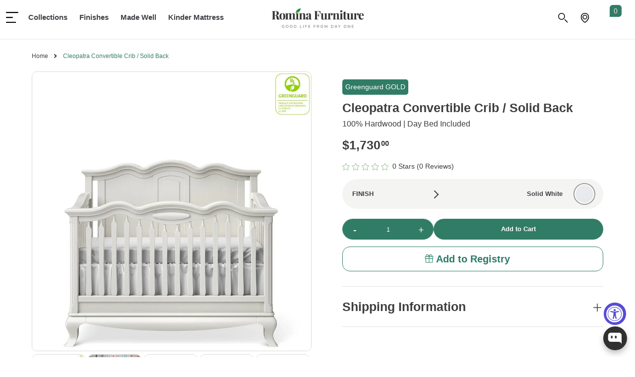

--- FILE ---
content_type: text/html; charset=utf-8
request_url: https://rominafurniture.com/collections/cribs/products/cleopatra-convertible-crib-solid-back
body_size: 55307
content:
<!doctype html>
<html lang="en">
<head>
  <!-- Google Tag Manager -->
<script>(function(w,d,s,l,i){w[l]=w[l]||[];w[l].push({'gtm.start':
new Date().getTime(),event:'gtm.js'});var f=d.getElementsByTagName(s)[0],
j=d.createElement(s),dl=l!='dataLayer'?'&l='+l:'';j.async=true;j.src=
'https://www.googletagmanager.com/gtm.js?id='+i+dl;f.parentNode.insertBefore(j,f);
})(window,document,'script','dataLayer','GTM-PDLQ3Z4');</script>
<!-- End Google Tag Manager -->
  <script>window.performance && window.performance.mark && window.performance.mark('shopify.content_for_header.start');</script><meta name="google-site-verification" content="zGnj211oVyHJ9bHDWMlRSfCPlaasdEjxI88Zf-5ZfMo">
<meta name="facebook-domain-verification" content="a3n8ac4oz96i8a43h77idnlw4fegcb">
<meta id="shopify-digital-wallet" name="shopify-digital-wallet" content="/37785043080/digital_wallets/dialog">
<meta name="shopify-checkout-api-token" content="8ea5dc43dfb70c07ad2958fe7e15dac4">
<meta id="in-context-paypal-metadata" data-shop-id="37785043080" data-venmo-supported="true" data-environment="production" data-locale="en_US" data-paypal-v4="true" data-currency="USD">
<link rel="alternate" type="application/json+oembed" href="https://rominafurniture.com/products/cleopatra-convertible-crib-solid-back.oembed">
<script async="async" src="/checkouts/internal/preloads.js?locale=en-US"></script>
<link rel="preconnect" href="https://shop.app" crossorigin="anonymous">
<script async="async" src="https://shop.app/checkouts/internal/preloads.js?locale=en-US&shop_id=37785043080" crossorigin="anonymous"></script>
<script id="apple-pay-shop-capabilities" type="application/json">{"shopId":37785043080,"countryCode":"US","currencyCode":"USD","merchantCapabilities":["supports3DS"],"merchantId":"gid:\/\/shopify\/Shop\/37785043080","merchantName":"Romina Furniture","requiredBillingContactFields":["postalAddress","email","phone"],"requiredShippingContactFields":["postalAddress","email","phone"],"shippingType":"shipping","supportedNetworks":["visa","masterCard","amex","discover","elo","jcb"],"total":{"type":"pending","label":"Romina Furniture","amount":"1.00"},"shopifyPaymentsEnabled":true,"supportsSubscriptions":true}</script>
<script id="shopify-features" type="application/json">{"accessToken":"8ea5dc43dfb70c07ad2958fe7e15dac4","betas":["rich-media-storefront-analytics"],"domain":"rominafurniture.com","predictiveSearch":true,"shopId":37785043080,"locale":"en"}</script>
<script>var Shopify = Shopify || {};
Shopify.shop = "rominafurnitureeu.myshopify.com";
Shopify.locale = "en";
Shopify.currency = {"active":"USD","rate":"1.0"};
Shopify.country = "US";
Shopify.theme = {"name":"Romina Furniture 09.25 V1","id":143488385160,"schema_name":"Romina","schema_version":"1.0.0","theme_store_id":null,"role":"main"};
Shopify.theme.handle = "null";
Shopify.theme.style = {"id":null,"handle":null};
Shopify.cdnHost = "rominafurniture.com/cdn";
Shopify.routes = Shopify.routes || {};
Shopify.routes.root = "/";</script>
<script type="module">!function(o){(o.Shopify=o.Shopify||{}).modules=!0}(window);</script>
<script>!function(o){function n(){var o=[];function n(){o.push(Array.prototype.slice.apply(arguments))}return n.q=o,n}var t=o.Shopify=o.Shopify||{};t.loadFeatures=n(),t.autoloadFeatures=n()}(window);</script>
<script>
  window.ShopifyPay = window.ShopifyPay || {};
  window.ShopifyPay.apiHost = "shop.app\/pay";
  window.ShopifyPay.redirectState = null;
</script>
<script id="shop-js-analytics" type="application/json">{"pageType":"product"}</script>
<script defer="defer" async type="module" src="//rominafurniture.com/cdn/shopifycloud/shop-js/modules/v2/client.init-shop-cart-sync_Bc8-qrdt.en.esm.js"></script>
<script defer="defer" async type="module" src="//rominafurniture.com/cdn/shopifycloud/shop-js/modules/v2/chunk.common_CmNk3qlo.esm.js"></script>
<script type="module">
  await import("//rominafurniture.com/cdn/shopifycloud/shop-js/modules/v2/client.init-shop-cart-sync_Bc8-qrdt.en.esm.js");
await import("//rominafurniture.com/cdn/shopifycloud/shop-js/modules/v2/chunk.common_CmNk3qlo.esm.js");

  window.Shopify.SignInWithShop?.initShopCartSync?.({"fedCMEnabled":true,"windoidEnabled":true});

</script>
<script>
  window.Shopify = window.Shopify || {};
  if (!window.Shopify.featureAssets) window.Shopify.featureAssets = {};
  window.Shopify.featureAssets['shop-js'] = {"shop-cart-sync":["modules/v2/client.shop-cart-sync_DOpY4EW0.en.esm.js","modules/v2/chunk.common_CmNk3qlo.esm.js"],"shop-button":["modules/v2/client.shop-button_CI-s0xGZ.en.esm.js","modules/v2/chunk.common_CmNk3qlo.esm.js"],"init-fed-cm":["modules/v2/client.init-fed-cm_D2vsy40D.en.esm.js","modules/v2/chunk.common_CmNk3qlo.esm.js"],"init-windoid":["modules/v2/client.init-windoid_CXNAd0Cm.en.esm.js","modules/v2/chunk.common_CmNk3qlo.esm.js"],"shop-toast-manager":["modules/v2/client.shop-toast-manager_Cx0C6may.en.esm.js","modules/v2/chunk.common_CmNk3qlo.esm.js"],"shop-cash-offers":["modules/v2/client.shop-cash-offers_CL9Nay2h.en.esm.js","modules/v2/chunk.common_CmNk3qlo.esm.js","modules/v2/chunk.modal_CvhjeixQ.esm.js"],"avatar":["modules/v2/client.avatar_BTnouDA3.en.esm.js"],"init-shop-email-lookup-coordinator":["modules/v2/client.init-shop-email-lookup-coordinator_B9mmbKi4.en.esm.js","modules/v2/chunk.common_CmNk3qlo.esm.js"],"init-shop-cart-sync":["modules/v2/client.init-shop-cart-sync_Bc8-qrdt.en.esm.js","modules/v2/chunk.common_CmNk3qlo.esm.js"],"pay-button":["modules/v2/client.pay-button_Bhm3077V.en.esm.js","modules/v2/chunk.common_CmNk3qlo.esm.js"],"init-customer-accounts-sign-up":["modules/v2/client.init-customer-accounts-sign-up_C7zhr03q.en.esm.js","modules/v2/client.shop-login-button_BbMx65lK.en.esm.js","modules/v2/chunk.common_CmNk3qlo.esm.js","modules/v2/chunk.modal_CvhjeixQ.esm.js"],"init-shop-for-new-customer-accounts":["modules/v2/client.init-shop-for-new-customer-accounts_rLbLSDTe.en.esm.js","modules/v2/client.shop-login-button_BbMx65lK.en.esm.js","modules/v2/chunk.common_CmNk3qlo.esm.js","modules/v2/chunk.modal_CvhjeixQ.esm.js"],"checkout-modal":["modules/v2/client.checkout-modal_Fp9GouFF.en.esm.js","modules/v2/chunk.common_CmNk3qlo.esm.js","modules/v2/chunk.modal_CvhjeixQ.esm.js"],"init-customer-accounts":["modules/v2/client.init-customer-accounts_DkVf8Jdu.en.esm.js","modules/v2/client.shop-login-button_BbMx65lK.en.esm.js","modules/v2/chunk.common_CmNk3qlo.esm.js","modules/v2/chunk.modal_CvhjeixQ.esm.js"],"shop-login-button":["modules/v2/client.shop-login-button_BbMx65lK.en.esm.js","modules/v2/chunk.common_CmNk3qlo.esm.js","modules/v2/chunk.modal_CvhjeixQ.esm.js"],"shop-login":["modules/v2/client.shop-login_B9KWmZaW.en.esm.js","modules/v2/chunk.common_CmNk3qlo.esm.js","modules/v2/chunk.modal_CvhjeixQ.esm.js"],"shop-follow-button":["modules/v2/client.shop-follow-button_B-omSWeu.en.esm.js","modules/v2/chunk.common_CmNk3qlo.esm.js","modules/v2/chunk.modal_CvhjeixQ.esm.js"],"lead-capture":["modules/v2/client.lead-capture_DZQFWrYz.en.esm.js","modules/v2/chunk.common_CmNk3qlo.esm.js","modules/v2/chunk.modal_CvhjeixQ.esm.js"],"payment-terms":["modules/v2/client.payment-terms_Bl_bs7GP.en.esm.js","modules/v2/chunk.common_CmNk3qlo.esm.js","modules/v2/chunk.modal_CvhjeixQ.esm.js"]};
</script>
<script>(function() {
  var isLoaded = false;
  function asyncLoad() {
    if (isLoaded) return;
    isLoaded = true;
    var urls = ["https:\/\/cdn.shopify.com\/s\/files\/1\/0377\/8504\/3080\/t\/21\/assets\/affirmShopify.js?v=1746126284\u0026shop=rominafurnitureeu.myshopify.com"];
    for (var i = 0; i < urls.length; i++) {
      var s = document.createElement('script');
      s.type = 'text/javascript';
      s.async = true;
      s.src = urls[i];
      var x = document.getElementsByTagName('script')[0];
      x.parentNode.insertBefore(s, x);
    }
  };
  if(window.attachEvent) {
    window.attachEvent('onload', asyncLoad);
  } else {
    window.addEventListener('load', asyncLoad, false);
  }
})();</script>
<script id="__st">var __st={"a":37785043080,"offset":-18000,"reqid":"01ca1562-c328-49d9-9c11-5fbc0b194581-1762122549","pageurl":"rominafurniture.com\/collections\/cribs\/products\/cleopatra-convertible-crib-solid-back","u":"74401d9be534","p":"product","rtyp":"product","rid":5016176001160};</script>
<script>window.ShopifyPaypalV4VisibilityTracking = true;</script>
<script id="captcha-bootstrap">!function(){'use strict';const t='contact',e='account',n='new_comment',o=[[t,t],['blogs',n],['comments',n],[t,'customer']],c=[[e,'customer_login'],[e,'guest_login'],[e,'recover_customer_password'],[e,'create_customer']],r=t=>t.map((([t,e])=>`form[action*='/${t}']:not([data-nocaptcha='true']) input[name='form_type'][value='${e}']`)).join(','),a=t=>()=>t?[...document.querySelectorAll(t)].map((t=>t.form)):[];function s(){const t=[...o],e=r(t);return a(e)}const i='password',u='form_key',d=['recaptcha-v3-token','g-recaptcha-response','h-captcha-response',i],f=()=>{try{return window.sessionStorage}catch{return}},m='__shopify_v',_=t=>t.elements[u];function p(t,e,n=!1){try{const o=window.sessionStorage,c=JSON.parse(o.getItem(e)),{data:r}=function(t){const{data:e,action:n}=t;return t[m]||n?{data:e,action:n}:{data:t,action:n}}(c);for(const[e,n]of Object.entries(r))t.elements[e]&&(t.elements[e].value=n);n&&o.removeItem(e)}catch(o){console.error('form repopulation failed',{error:o})}}const l='form_type',E='cptcha';function T(t){t.dataset[E]=!0}const w=window,h=w.document,L='Shopify',v='ce_forms',y='captcha';let A=!1;((t,e)=>{const n=(g='f06e6c50-85a8-45c8-87d0-21a2b65856fe',I='https://cdn.shopify.com/shopifycloud/storefront-forms-hcaptcha/ce_storefront_forms_captcha_hcaptcha.v1.5.2.iife.js',D={infoText:'Protected by hCaptcha',privacyText:'Privacy',termsText:'Terms'},(t,e,n)=>{const o=w[L][v],c=o.bindForm;if(c)return c(t,g,e,D).then(n);var r;o.q.push([[t,g,e,D],n]),r=I,A||(h.body.append(Object.assign(h.createElement('script'),{id:'captcha-provider',async:!0,src:r})),A=!0)});var g,I,D;w[L]=w[L]||{},w[L][v]=w[L][v]||{},w[L][v].q=[],w[L][y]=w[L][y]||{},w[L][y].protect=function(t,e){n(t,void 0,e),T(t)},Object.freeze(w[L][y]),function(t,e,n,w,h,L){const[v,y,A,g]=function(t,e,n){const i=e?o:[],u=t?c:[],d=[...i,...u],f=r(d),m=r(i),_=r(d.filter((([t,e])=>n.includes(e))));return[a(f),a(m),a(_),s()]}(w,h,L),I=t=>{const e=t.target;return e instanceof HTMLFormElement?e:e&&e.form},D=t=>v().includes(t);t.addEventListener('submit',(t=>{const e=I(t);if(!e)return;const n=D(e)&&!e.dataset.hcaptchaBound&&!e.dataset.recaptchaBound,o=_(e),c=g().includes(e)&&(!o||!o.value);(n||c)&&t.preventDefault(),c&&!n&&(function(t){try{if(!f())return;!function(t){const e=f();if(!e)return;const n=_(t);if(!n)return;const o=n.value;o&&e.removeItem(o)}(t);const e=Array.from(Array(32),(()=>Math.random().toString(36)[2])).join('');!function(t,e){_(t)||t.append(Object.assign(document.createElement('input'),{type:'hidden',name:u})),t.elements[u].value=e}(t,e),function(t,e){const n=f();if(!n)return;const o=[...t.querySelectorAll(`input[type='${i}']`)].map((({name:t})=>t)),c=[...d,...o],r={};for(const[a,s]of new FormData(t).entries())c.includes(a)||(r[a]=s);n.setItem(e,JSON.stringify({[m]:1,action:t.action,data:r}))}(t,e)}catch(e){console.error('failed to persist form',e)}}(e),e.submit())}));const S=(t,e)=>{t&&!t.dataset[E]&&(n(t,e.some((e=>e===t))),T(t))};for(const o of['focusin','change'])t.addEventListener(o,(t=>{const e=I(t);D(e)&&S(e,y())}));const B=e.get('form_key'),M=e.get(l),P=B&&M;t.addEventListener('DOMContentLoaded',(()=>{const t=y();if(P)for(const e of t)e.elements[l].value===M&&p(e,B);[...new Set([...A(),...v().filter((t=>'true'===t.dataset.shopifyCaptcha))])].forEach((e=>S(e,t)))}))}(h,new URLSearchParams(w.location.search),n,t,e,['guest_login'])})(!0,!0)}();</script>
<script integrity="sha256-52AcMU7V7pcBOXWImdc/TAGTFKeNjmkeM1Pvks/DTgc=" data-source-attribution="shopify.loadfeatures" defer="defer" src="//rominafurniture.com/cdn/shopifycloud/storefront/assets/storefront/load_feature-81c60534.js" crossorigin="anonymous"></script>
<script crossorigin="anonymous" defer="defer" src="//rominafurniture.com/cdn/shopifycloud/storefront/assets/shopify_pay/storefront-65b4c6d7.js?v=20250812"></script>
<script data-source-attribution="shopify.dynamic_checkout.dynamic.init">var Shopify=Shopify||{};Shopify.PaymentButton=Shopify.PaymentButton||{isStorefrontPortableWallets:!0,init:function(){window.Shopify.PaymentButton.init=function(){};var t=document.createElement("script");t.src="https://rominafurniture.com/cdn/shopifycloud/portable-wallets/latest/portable-wallets.en.js",t.type="module",document.head.appendChild(t)}};
</script>
<script data-source-attribution="shopify.dynamic_checkout.buyer_consent">
  function portableWalletsHideBuyerConsent(e){var t=document.getElementById("shopify-buyer-consent"),n=document.getElementById("shopify-subscription-policy-button");t&&n&&(t.classList.add("hidden"),t.setAttribute("aria-hidden","true"),n.removeEventListener("click",e))}function portableWalletsShowBuyerConsent(e){var t=document.getElementById("shopify-buyer-consent"),n=document.getElementById("shopify-subscription-policy-button");t&&n&&(t.classList.remove("hidden"),t.removeAttribute("aria-hidden"),n.addEventListener("click",e))}window.Shopify?.PaymentButton&&(window.Shopify.PaymentButton.hideBuyerConsent=portableWalletsHideBuyerConsent,window.Shopify.PaymentButton.showBuyerConsent=portableWalletsShowBuyerConsent);
</script>
<script data-source-attribution="shopify.dynamic_checkout.cart.bootstrap">document.addEventListener("DOMContentLoaded",(function(){function t(){return document.querySelector("shopify-accelerated-checkout-cart, shopify-accelerated-checkout")}if(t())Shopify.PaymentButton.init();else{new MutationObserver((function(e,n){t()&&(Shopify.PaymentButton.init(),n.disconnect())})).observe(document.body,{childList:!0,subtree:!0})}}));
</script>
<link id="shopify-accelerated-checkout-styles" rel="stylesheet" media="screen" href="https://rominafurniture.com/cdn/shopifycloud/portable-wallets/latest/accelerated-checkout-backwards-compat.css" crossorigin="anonymous">
<style id="shopify-accelerated-checkout-cart">
        #shopify-buyer-consent {
  margin-top: 1em;
  display: inline-block;
  width: 100%;
}

#shopify-buyer-consent.hidden {
  display: none;
}

#shopify-subscription-policy-button {
  background: none;
  border: none;
  padding: 0;
  text-decoration: underline;
  font-size: inherit;
  cursor: pointer;
}

#shopify-subscription-policy-button::before {
  box-shadow: none;
}

      </style>

<script>window.performance && window.performance.mark && window.performance.mark('shopify.content_for_header.end');</script>
  <title>Cleopatra Convertible Crib / Solid Back by Romina Furniture | Solid Wood</title> 
  <meta charset="utf-8"> 
  <meta name="google-site-verification" content="9cJTTWgR_Q97-MNmUpp6ezsxwJPl6YaLRr4a4FVF1DM" />
  <meta http-equiv="x-ua-compatible" content="ie=edge">
  <meta name="viewport" content="width=device-width, initial-scale=1.0">
  <meta name="description" content="Cleopatra 5 in 1 Convertible Crib has adjustable mattress support and it&#39;s made of solid hardwood. Greenguard GOLD Certified, organic finishes, safe &amp; healthy">
  <link rel="canonical" href="https://rominafurniture.com/products/cleopatra-convertible-crib-solid-back">
  <link rel="apple-touch-icon" sizes="180x180" href="https://cdn.shopify.com/s/files/1/0076/4972/2465/files/apple-touch-icon.png?5662">
  <link rel="icon" type="image/png" sizes="32x32" href="https://cdn.shopify.com/s/files/1/0076/4972/2465/files/favicon-32x32.png?5662">
  <link rel="icon" type="image/png" sizes="16x16" href="https://cdn.shopify.com/s/files/1/0076/4972/2465/files/favicon-16x16.png?5662">
  <link rel="manifest" href="https://cdn.shopify.com/s/files/1/0076/4972/2465/files/site.webmanifest?5668">
  <link rel="mask-icon" href="https://cdn.shopify.com/s/files/1/0076/4972/2465/files/safari-pinned-tab.svg?5662" color="#4ab760">
  <meta name="apple-mobile-web-app-title" content="Romina Furniture">
  <meta name="application-name" content="Romina Furniture">
  <meta name="msapplication-TileColor" content="#ffffff">
  <meta name="theme-color" content="#ffffff">
  <meta name="msapplication-config" content="https://cdn.shopify.com/s/files/1/0076/4972/2465/files/browserconfig.xml?5665" />
  <link rel="alternate" hreflang="ro" href="https://rominafurniture.ro">
  <meta name="facebook-domain-verification" content="xkrtrixl3h2eew45rc9ntz1shvjk3u" />

	<link rel="stylesheet" href="//rominafurniture.com/cdn/shop/t/28/assets/icons.css?v=139663989787536634281758175831">
	<link rel="stylesheet" href="//rominafurniture.com/cdn/shop/t/28/assets/footer.css?v=53874257545762762661758175831">
	<link rel="stylesheet" href="//rominafurniture.com/cdn/shop/t/28/assets/fonts.css?v=113949239736833334511758175831">
	<link rel="stylesheet" href="//rominafurniture.com/cdn/shop/t/28/assets/mobile.css?v=169024311413580738951758179413">
    <link rel="stylesheet" href="//rominafurniture.com/cdn/shop/t/28/assets/custom-new.css?v=65439569753282743641758175831">
	
		<link rel="stylesheet" href="//rominafurniture.com/cdn/shop/t/28/assets/mpop.css?v=104561999524980951001758175831">
	
	
  	


	<link rel="stylesheet" href="//rominafurniture.com/cdn/shop/t/28/assets/main_tablet.css?v=120886362041805862831758175831">

	<link rel="stylesheet" href="//rominafurniture.com/cdn/shop/t/28/assets/desktop.css?v=113159927823604820991758175831">
	<link rel="stylesheet" href="//rominafurniture.com/cdn/shop/t/28/assets/header_desktop.css?v=11876122231158965041758603920">
	
	

  
  <meta property="og:site_name" content="Romina Furniture">
<meta property="og:url" content="https://rominafurniture.com/products/cleopatra-convertible-crib-solid-back">
<meta property="og:title" content="Cleopatra Convertible Crib / Solid Back">
<meta property="og:type" content="product">
<meta property="og:description" content="Cleopatra 5 in 1 Convertible Crib has adjustable mattress support and it&#39;s made of solid hardwood. Greenguard GOLD Certified, organic finishes, safe &amp; healthy"><meta property="og:price:amount" content="1,730.00">
  <meta property="og:price:currency" content="USD"><meta property="og:image" content="http://rominafurniture.com/cdn/shop/products/Cleopatra-Convertible-Crib-Solid-Back-in-Solid-White_1024x1024.jpg?v=1735934641"><meta property="og:image" content="http://rominafurniture.com/cdn/shop/files/Cleopatra_Closed_Back_3f1978dc-bab0-418e-8915-6fb708f2c818_1024x1024.png?v=1737123459"><meta property="og:image" content="http://rominafurniture.com/cdn/shop/products/Cleopatra-Convertible-Crib-Solid-Back-in-Washed-White_1024x1024.jpg?v=1737123459">
<meta property="og:image:secure_url" content="https://rominafurniture.com/cdn/shop/products/Cleopatra-Convertible-Crib-Solid-Back-in-Solid-White_1024x1024.jpg?v=1735934641"><meta property="og:image:secure_url" content="https://rominafurniture.com/cdn/shop/files/Cleopatra_Closed_Back_3f1978dc-bab0-418e-8915-6fb708f2c818_1024x1024.png?v=1737123459"><meta property="og:image:secure_url" content="https://rominafurniture.com/cdn/shop/products/Cleopatra-Convertible-Crib-Solid-Back-in-Washed-White_1024x1024.jpg?v=1737123459">

<meta name="twitter:site" content="@">
<meta name="twitter:card" content="summary_large_image">
<meta name="twitter:title" content="Cleopatra Convertible Crib / Solid Back">
<meta name="twitter:description" content="Cleopatra 5 in 1 Convertible Crib has adjustable mattress support and it&#39;s made of solid hardwood. Greenguard GOLD Certified, organic finishes, safe &amp; healthy">

  


<!-- Google Tag Manager -->
<script>(function(w,d,s,l,i){w[l]=w[l]||[];w[l].push({'gtm.start':
new Date().getTime(),event:'gtm.js'});var f=d.getElementsByTagName(s)[0],
j=d.createElement(s),dl=l!='dataLayer'?'&l='+l:'';j.async=true;j.src=
'https://www.googletagmanager.com/gtm.js?id='+i+dl;f.parentNode.insertBefore(j,f);
})(window,document,'script','dataLayer','GTM-W66M8DM');</script>
<!-- End Google Tag Manager -->
  
<!-- Global site tag (gtag.js) - Google Ads: 1064051221 -->
<script async src="https://www.googletagmanager.com/gtag/js?id=AW-1064051221"></script>
<script>
  window.dataLayer = window.dataLayer || [];
  function gtag(){dataLayer.push(arguments);}
  gtag('js', new Date());

  gtag('config', 'AW-1064051221');
</script>
  <meta name="google-site-verification" content="s7zZ6zNU3ab5SMiIHejQ9PO4lSCREk252MjpeNhTOs0" />
<script>
    
    
    
    
    var gsf_conversion_data = {page_type : 'product', event : 'view_item', data : {product_data : [{variant_id : 34104663113864, product_id : 5016176001160, name : "Cleopatra Convertible Crib / Solid Back", price : "1730.00", currency : "USD", sku : "7502SW", brand : "Romina Furniture", variant : "Solid White", category : "", quantity : "-22" }], total_price : "1730.00", shop_currency : "USD"}};
    
</script>

<link rel="stylesheet" href="https://cdn.shopify.com/s/files/1/2400/1183/files/slick.css?v=1696937806">
<link rel="stylesheet" href="//rominafurniture.com/cdn/shop/t/28/assets/bootstrap.min.css?v=94046346122534235031758175831" />
<link rel="stylesheet" href="//rominafurniture.com/cdn/shop/t/28/assets/style.min.css?v=35192984002859614751759984672">
<link rel="stylesheet" href="//rominafurniture.com/cdn/shop/t/28/assets/swiper-bundle.min.css?v=87766135802466555311758175831" />  


<script>
(function() {
  // ===============================================
  // CONFIGURATION - MUST MATCH YOUR PIXEL SETTINGS
  // ===============================================
  
  const CONFIG = {
    eventPrefix: 'gtm',        // Must match your pixel's eventPrefix
    useFormattedId: true,   // Must match your pixel's useFormattedId
    debug: true,           // Set to true to see console logs
  };
  
  // ===============================================
  // DO NOT MODIFY BELOW THIS LINE
  // ===============================================
  
  // Get and store the shop's country code
  const countryCode = 'US';
  localStorage.setItem('shopifyCountryCode', countryCode);
  
  // Initialize Google's dataLayer
  window.dataLayer = window.dataLayer || [];
  
  /**
   * Creates formatted item ID to match Google's requirements
   */
  function formatItemId(productId, variantId) {
    if (!CONFIG.useFormattedId) return String(productId);
    return `shopify_${countryCode}_${productId}_${variantId}`;
  }
  
  /**
   * Sends event to GTM via dataLayer
   */
  function pushEvent(eventName, eventData) {
    // Clear previous ecommerce data
    window.dataLayer.push({ ecommerce: null });
    
    // Push new event
    window.dataLayer.push({
      event: CONFIG.eventPrefix + eventName,
      ...eventData
    });
    
    // Debug logging
    if (CONFIG.debug) {
      console.log('[Storefront]', eventName, eventData);
    }
  }
  
  // ===============================================
  // CART TRACKING - AJAX INTERCEPTION
  // ===============================================
  
  // Store cart state for comparison
  let cartSnapshot = null;
  
  /**
   * Fetches current cart data from Shopify
   */
  async function getCart() {
    try {
      const response = await fetch('/cart.js');
      return await response.json();
    } catch (error) {
      console.error('[Storefront] Failed to fetch cart:', error);
      return null;
    }
  }
  
  /**
   * Initialize cart tracking with retry on failure
   */
  async function initCartTracking() {
    cartSnapshot = await getCart();
    // Retry once if initial fetch fails
    if (!cartSnapshot) {
      setTimeout(() => {
        getCart().then(c => cartSnapshot = c).catch(() => {});
      }, 1000);
    }
  }
  
  /**
   * Detects cart changes including additions, removals, and quantity changes
   */
  function detectCartChanges(oldCart, newCart) {
    // Create lookup maps by item key
    const byKey = arr => Object.fromEntries((arr || []).map(x => [x.key, x]));
    const before = byKey(oldCart.items || []);
    const after = byKey(newCart.items || []);
    const allKeys = new Set([...Object.keys(before), ...Object.keys(after)]);
    
    // Check each item for changes
    allKeys.forEach(key => {
      const oldItem = before[key];
      const newItem = after[key];
      
      // New item added (not via /cart/add)
      if (!oldItem && newItem) {
        pushEvent('add_to_cart', {
          ecommerce: {
            currency: 'USD',
            value: Number(newItem.final_price / 100) * Number(newItem.quantity || 1),
            items: [{
              id: formatItemId(newItem.product_id, newItem.variant_id),
              item_id: formatItemId(newItem.product_id, newItem.variant_id),
              item_name: newItem.product_title,
              price: Number(newItem.final_price / 100),
              quantity: Number(newItem.quantity || 1),
              item_brand: newItem.vendor,
              item_category: newItem.product_type,
              item_variant: newItem.variant_title !== 'Default Title' ? newItem.variant_title : undefined
            }]
          }
        });
        return;
      }
      
      // Item completely removed
      if (oldItem && !newItem) {
        pushEvent('remove_from_cart', {
          ecommerce: {
            currency: 'USD',
            value: Number(oldItem.final_price / 100) * Number(oldItem.quantity || 1),
            items: [{
              id: formatItemId(oldItem.product_id, oldItem.variant_id),
              item_id: formatItemId(oldItem.product_id, oldItem.variant_id),
              item_name: oldItem.product_title,
              price: Number(oldItem.final_price / 100),
              quantity: Number(oldItem.quantity || 1)
            }]
          }
        });
        return;
      }
      
      // Quantity changed
      if (oldItem && newItem) {
        const delta = Number(newItem.quantity || 0) - Number(oldItem.quantity || 0);
        if (!delta) return;
        
        const eventName = delta > 0 ? 'add_to_cart' : 'remove_from_cart';
        const quantity = Math.abs(delta);
        
        pushEvent(eventName, {
          ecommerce: {
            currency: 'USD',
            value: Number(newItem.final_price / 100) * quantity,
            items: [{
              id: formatItemId(newItem.product_id, newItem.variant_id),
              item_id: formatItemId(newItem.product_id, newItem.variant_id),
              item_name: newItem.product_title,
              price: Number(newItem.final_price / 100),
              quantity: quantity,
              item_brand: newItem.vendor,
              item_category: newItem.product_type,
              item_variant: newItem.variant_title !== 'Default Title' ? newItem.variant_title : undefined
            }]
          }
        });
      }
    });
  }
  
  /**
   * Intercept all fetch requests to track cart changes
   */
  const originalFetch = window.fetch;
  window.fetch = function(...args) {
    return originalFetch.apply(this, args).then(async (response) => {
      const url = args[0];
      
      // Check if this is a cart-related request
      if (url && url.includes('/cart/') && response.ok) {
        const clonedResponse = response.clone();
        
        // Handle add to cart
        if (url.includes('/cart/add')) {
          const data = await clonedResponse.json();
          const items = Array.isArray(data.items) ? data.items : [data];
          
          // Track each added item
          items.forEach(item => {
            pushEvent('add_to_cart', {
              ecommerce: {
                currency: 'USD',
                value: Number(item.final_price / 100) * Number(item.quantity || 1), // FIX: Multiply by quantity
                items: [{
                  id: formatItemId(item.product_id, item.variant_id),
                  item_id: formatItemId(item.product_id, item.variant_id),
                  item_name: item.product_title,
                  price: Number(item.final_price / 100),
                  quantity: item.quantity,
                  item_brand: item.vendor,
                  item_category: item.product_type,
                  item_variant: item.variant_title !== 'Default Title' ? item.variant_title : undefined,
                }]
              }
            });
          });
          
          // Update snapshot after add to cart
          try { 
            cartSnapshot = await getCart(); 
          } catch(e) {
            if (CONFIG.debug) console.error('[Storefront] Failed to update snapshot after add:', e);
          }
        }
        
        // Handle cart updates (quantity changes, removals)
        else if (url.includes('/cart/change') || url.includes('/cart/update')) {
          const newCart = await clonedResponse.json();
          if (cartSnapshot) {
            detectCartChanges(cartSnapshot, newCart);
          }
          cartSnapshot = newCart;
        }
      }
      
      return response;
    });
  };
  
  /**
   * XHR fallback for cart changes (covers older themes/apps)
   */
  const _send = XMLHttpRequest.prototype.send;
  XMLHttpRequest.prototype.send = function() {
    const xhr = this;
    const oldOnload = xhr.onload;
    
    xhr.onload = function() {
      try {
        const url = xhr.responseURL || '';
        // Check for cart-related URLs
        if (/\/cart\/(add|change|update|clear)/.test(url) && xhr.responseText) {
          const response = JSON.parse(xhr.responseText);
          
          // Handle /cart/add via XHR
          if (url.includes('/cart/add')) {
            const items = Array.isArray(response.items) ? response.items : [response];
            items.forEach(item => {
              pushEvent('add_to_cart', {
                ecommerce: {
                  currency: 'USD',
                  value: Number(item.final_price / 100) * Number(item.quantity || 1), // FIX: Multiply by quantity
                  items: [{
                    id: formatItemId(item.product_id, item.variant_id),
                    item_id: formatItemId(item.product_id, item.variant_id),
                    item_name: item.product_title,
                    price: Number(item.final_price / 100),
                    quantity: item.quantity,
                    item_brand: item.vendor,
                    item_category: item.product_type,
                    item_variant: item.variant_title !== 'Default Title' ? item.variant_title : undefined,
                  }]
                }
              });
            });
            
            // Update snapshot after XHR add
            getCart().then(c => { 
              cartSnapshot = c; 
            }).catch(e => {
              if (CONFIG.debug) console.error('[Storefront] Failed to update snapshot after XHR add:', e);
            });
          }
          // Handle cart changes via XHR
          else if (cartSnapshot) {
            detectCartChanges(cartSnapshot, response);
            cartSnapshot = response;
          }
        }
      } catch(_) {
        // Silently ignore parsing errors
      }
      
      // Call original onload if it exists
      if (oldOnload) oldOnload.apply(this, arguments);
    };
    
    return _send.apply(this, arguments);
  };
  
  // Initialize cart tracking when page loads
  if (document.readyState === 'loading') {
    document.addEventListener('DOMContentLoaded', initCartTracking);
  } else {
    initCartTracking();
  }
  
  // ===============================================
  // PAGE-SPECIFIC TRACKING
  // ===============================================
  
  
  
  pushEvent('view_item', {
    ecommerce: {
      currency: 'USD',
      value: 1730.0,
      items: [{
        id: formatItemId('5016176001160', '34104663113864'),
        item_id: formatItemId('5016176001160', '34104663113864'),
        item_name: 'Cleopatra Convertible Crib / Solid Back',
        price: Number(1730.0),
        item_brand: 'Romina Furniture',
        item_category: '',
        
        item_variant: 'Solid White',
        
        quantity: 1
      }]
    }
  });
  
  
  
  
  
  
  
  
  
  
})();
</script>
<!-- BEGIN app block: shopify://apps/klaviyo-email-marketing-sms/blocks/klaviyo-onsite-embed/2632fe16-c075-4321-a88b-50b567f42507 -->












  <script async src="https://static.klaviyo.com/onsite/js/MgSC4b/klaviyo.js?company_id=MgSC4b"></script>
  <script>!function(){if(!window.klaviyo){window._klOnsite=window._klOnsite||[];try{window.klaviyo=new Proxy({},{get:function(n,i){return"push"===i?function(){var n;(n=window._klOnsite).push.apply(n,arguments)}:function(){for(var n=arguments.length,o=new Array(n),w=0;w<n;w++)o[w]=arguments[w];var t="function"==typeof o[o.length-1]?o.pop():void 0,e=new Promise((function(n){window._klOnsite.push([i].concat(o,[function(i){t&&t(i),n(i)}]))}));return e}}})}catch(n){window.klaviyo=window.klaviyo||[],window.klaviyo.push=function(){var n;(n=window._klOnsite).push.apply(n,arguments)}}}}();</script>

  
    <script id="viewed_product">
      if (item == null) {
        var _learnq = _learnq || [];

        var MetafieldReviews = null
        var MetafieldYotpoRating = null
        var MetafieldYotpoCount = null
        var MetafieldLooxRating = null
        var MetafieldLooxCount = null
        var okendoProduct = null
        var okendoProductReviewCount = null
        var okendoProductReviewAverageValue = null
        try {
          // The following fields are used for Customer Hub recently viewed in order to add reviews.
          // This information is not part of __kla_viewed. Instead, it is part of __kla_viewed_reviewed_items
          MetafieldReviews = {};
          MetafieldYotpoRating = null
          MetafieldYotpoCount = null
          MetafieldLooxRating = null
          MetafieldLooxCount = null

          okendoProduct = null
          // If the okendo metafield is not legacy, it will error, which then requires the new json formatted data
          if (okendoProduct && 'error' in okendoProduct) {
            okendoProduct = null
          }
          okendoProductReviewCount = okendoProduct ? okendoProduct.reviewCount : null
          okendoProductReviewAverageValue = okendoProduct ? okendoProduct.reviewAverageValue : null
        } catch (error) {
          console.error('Error in Klaviyo onsite reviews tracking:', error);
        }

        var item = {
          Name: "Cleopatra Convertible Crib \/ Solid Back",
          ProductID: 5016176001160,
          Categories: ["5-in-1 Convertible Cribs","All Products","Classic Collections","Cleopatra Collection","Cribs","Girl Nursery"],
          ImageURL: "https://rominafurniture.com/cdn/shop/products/Cleopatra-Convertible-Crib-Solid-Back-in-Solid-White_grande.jpg?v=1735934641",
          URL: "https://rominafurniture.com/products/cleopatra-convertible-crib-solid-back",
          Brand: "Romina Furniture",
          Price: "$1,730.00",
          Value: "1,730.00",
          CompareAtPrice: "$0.00"
        };
        _learnq.push(['track', 'Viewed Product', item]);
        _learnq.push(['trackViewedItem', {
          Title: item.Name,
          ItemId: item.ProductID,
          Categories: item.Categories,
          ImageUrl: item.ImageURL,
          Url: item.URL,
          Metadata: {
            Brand: item.Brand,
            Price: item.Price,
            Value: item.Value,
            CompareAtPrice: item.CompareAtPrice
          },
          metafields:{
            reviews: MetafieldReviews,
            yotpo:{
              rating: MetafieldYotpoRating,
              count: MetafieldYotpoCount,
            },
            loox:{
              rating: MetafieldLooxRating,
              count: MetafieldLooxCount,
            },
            okendo: {
              rating: okendoProductReviewAverageValue,
              count: okendoProductReviewCount,
            }
          }
        }]);
      }
    </script>
  




  <script>
    window.klaviyoReviewsProductDesignMode = false
  </script>







<!-- END app block --><!-- BEGIN app block: shopify://apps/okendo/blocks/theme-settings/bb689e69-ea70-4661-8fb7-ad24a2e23c29 --><!-- BEGIN app snippet: header-metafields -->




    <script id="okeReferralSettings" type="application/json">{"subscriberId":"173ba82a-64b8-413e-80cf-3d9f8bee6563","localeAndVariant":{"code":"en"},"referralSettings":{"referralsDisabled":false,"rewardSet":{"sender":{"type":"coupon","description":"Thank you for sharing the Love. Here's 5% savings your next order. Minimum purchase applies, conversion kits or higher value. ","value":5,"valueType":"percentage"},"recipient":{"type":"coupon","description":"Welcome to Romina Furniture, we're happy you're here! Enjoy our 5% \"Welcome Savings\" and let's improve the lives of future generations, one nursery at a time!  ","value":5,"valueType":"percentage"}},"terms":{"enabled":false},"textContentSet":{"recipient":{"titleText":"Enter your email to receive your coupon"},"sender":{"titleText":"Good Life from Day 1™","bodyText":"Love grows when you share it with Friends! Share your referral link for 5% savings for those who love healthy, safe and exquisitely crafted furniture. \n100% Greenguard Gold certified, 100% Solid Wood, Made in Europe."}},"showMarketingOptIn":true,"socialShare":{"options":{"sms":true,"twitter":true,"whatsApp":true,"facebookMessenger":true,"facebook":true},"defaultText":"I love my Romina Furniture! Use this link to save 5% and get your Romina too!","displayType":"brand"},"style":{"button":{"hoverBackgroundColor":"#7CBB97","backgroundColor":"#317C65","hoverTextColor":"#272D45","textColor":"#FFFFFF"},"hideOkendoBranding":true,"headerImage":{"width":350,"url":"https://dov7r31oq5dkj.cloudfront.net/173ba82a-64b8-413e-80cf-3d9f8bee6563/34e6405a-0b68-4d24-8265-88c449b0f192","headerStyle":"banner","height":175},"bubble":{"textColor":"#FFFFFF","backgroundColor":"#317C65"},"text":{"primaryColor":"#0a0b0d","secondaryColor":"#20201d"},"removeBorderRadius":false,"textField":{"border":{"color":"#E5E5EB","focusColor":"#317C65","focusShadowColor":"#317C65"}}}}}</script><script type="text/javascript" defer="" src="https://d3hw6dc1ow8pp2.cloudfront.net/referrals/js/referrals-api.js"></script>







    <style data-oke-reviews-version="0.81.5" type="text/css" data-href="https://d3hw6dc1ow8pp2.cloudfront.net/reviews-widget-plus/css/okendo-reviews-styles.9d163ae1.css"></style><style data-oke-reviews-version="0.81.5" type="text/css" data-href="https://d3hw6dc1ow8pp2.cloudfront.net/reviews-widget-plus/css/modules/okendo-star-rating.4cb378a8.css"></style><style data-oke-reviews-version="0.81.5" type="text/css" data-href="https://d3hw6dc1ow8pp2.cloudfront.net/reviews-widget-plus/css/modules/okendo-reviews-summary.a0c9d7d6.css"></style><style type="text/css">.okeReviews[data-oke-container],div.okeReviews{font-size:14px;font-size:var(--oke-text-regular);font-weight:400;font-family:var(--oke-text-fontFamily);line-height:1.6}.okeReviews[data-oke-container] *,.okeReviews[data-oke-container] :after,.okeReviews[data-oke-container] :before,div.okeReviews *,div.okeReviews :after,div.okeReviews :before{box-sizing:border-box}.okeReviews[data-oke-container] h1,.okeReviews[data-oke-container] h2,.okeReviews[data-oke-container] h3,.okeReviews[data-oke-container] h4,.okeReviews[data-oke-container] h5,.okeReviews[data-oke-container] h6,div.okeReviews h1,div.okeReviews h2,div.okeReviews h3,div.okeReviews h4,div.okeReviews h5,div.okeReviews h6{font-size:1em;font-weight:400;line-height:1.4;margin:0}.okeReviews[data-oke-container] ul,div.okeReviews ul{padding:0;margin:0}.okeReviews[data-oke-container] li,div.okeReviews li{list-style-type:none;padding:0}.okeReviews[data-oke-container] p,div.okeReviews p{line-height:1.8;margin:0 0 4px}.okeReviews[data-oke-container] p:last-child,div.okeReviews p:last-child{margin-bottom:0}.okeReviews[data-oke-container] a,div.okeReviews a{text-decoration:none;color:inherit}.okeReviews[data-oke-container] button,div.okeReviews button{border-radius:0;border:0;box-shadow:none;margin:0;width:auto;min-width:auto;padding:0;background-color:transparent;min-height:auto}.okeReviews[data-oke-container] button,.okeReviews[data-oke-container] input,.okeReviews[data-oke-container] select,.okeReviews[data-oke-container] textarea,div.okeReviews button,div.okeReviews input,div.okeReviews select,div.okeReviews textarea{font-family:inherit;font-size:1em}.okeReviews[data-oke-container] label,.okeReviews[data-oke-container] select,div.okeReviews label,div.okeReviews select{display:inline}.okeReviews[data-oke-container] select,div.okeReviews select{width:auto}.okeReviews[data-oke-container] article,.okeReviews[data-oke-container] aside,div.okeReviews article,div.okeReviews aside{margin:0}.okeReviews[data-oke-container] table,div.okeReviews table{background:transparent;border:0;border-collapse:collapse;border-spacing:0;font-family:inherit;font-size:1em;table-layout:auto}.okeReviews[data-oke-container] table td,.okeReviews[data-oke-container] table th,.okeReviews[data-oke-container] table tr,div.okeReviews table td,div.okeReviews table th,div.okeReviews table tr{border:0;font-family:inherit;font-size:1em}.okeReviews[data-oke-container] table td,.okeReviews[data-oke-container] table th,div.okeReviews table td,div.okeReviews table th{background:transparent;font-weight:400;letter-spacing:normal;padding:0;text-align:left;text-transform:none;vertical-align:middle}.okeReviews[data-oke-container] table tr:hover td,.okeReviews[data-oke-container] table tr:hover th,div.okeReviews table tr:hover td,div.okeReviews table tr:hover th{background:transparent}.okeReviews[data-oke-container] fieldset,div.okeReviews fieldset{border:0;padding:0;margin:0;min-width:0}.okeReviews[data-oke-container] img,.okeReviews[data-oke-container] svg,div.okeReviews img,div.okeReviews svg{max-width:none}.okeReviews[data-oke-container] div:empty,div.okeReviews div:empty{display:block}.okeReviews[data-oke-container] .oke-icon:before,div.okeReviews .oke-icon:before{font-family:oke-widget-icons!important;font-style:normal;font-weight:400;font-variant:normal;text-transform:none;line-height:1;-webkit-font-smoothing:antialiased;-moz-osx-font-smoothing:grayscale;color:inherit}.okeReviews[data-oke-container] .oke-icon--select-arrow:before,div.okeReviews .oke-icon--select-arrow:before{content:""}.okeReviews[data-oke-container] .oke-icon--loading:before,div.okeReviews .oke-icon--loading:before{content:""}.okeReviews[data-oke-container] .oke-icon--pencil:before,div.okeReviews .oke-icon--pencil:before{content:""}.okeReviews[data-oke-container] .oke-icon--filter:before,div.okeReviews .oke-icon--filter:before{content:""}.okeReviews[data-oke-container] .oke-icon--play:before,div.okeReviews .oke-icon--play:before{content:""}.okeReviews[data-oke-container] .oke-icon--tick-circle:before,div.okeReviews .oke-icon--tick-circle:before{content:""}.okeReviews[data-oke-container] .oke-icon--chevron-left:before,div.okeReviews .oke-icon--chevron-left:before{content:""}.okeReviews[data-oke-container] .oke-icon--chevron-right:before,div.okeReviews .oke-icon--chevron-right:before{content:""}.okeReviews[data-oke-container] .oke-icon--thumbs-down:before,div.okeReviews .oke-icon--thumbs-down:before{content:""}.okeReviews[data-oke-container] .oke-icon--thumbs-up:before,div.okeReviews .oke-icon--thumbs-up:before{content:""}.okeReviews[data-oke-container] .oke-icon--close:before,div.okeReviews .oke-icon--close:before{content:""}.okeReviews[data-oke-container] .oke-icon--chevron-up:before,div.okeReviews .oke-icon--chevron-up:before{content:""}.okeReviews[data-oke-container] .oke-icon--chevron-down:before,div.okeReviews .oke-icon--chevron-down:before{content:""}.okeReviews[data-oke-container] .oke-icon--star:before,div.okeReviews .oke-icon--star:before{content:""}.okeReviews[data-oke-container] .oke-icon--magnifying-glass:before,div.okeReviews .oke-icon--magnifying-glass:before{content:""}@font-face{font-family:oke-widget-icons;src:url(https://d3hw6dc1ow8pp2.cloudfront.net/reviews-widget-plus/fonts/oke-widget-icons.ttf) format("truetype"),url(https://d3hw6dc1ow8pp2.cloudfront.net/reviews-widget-plus/fonts/oke-widget-icons.woff) format("woff"),url(https://d3hw6dc1ow8pp2.cloudfront.net/reviews-widget-plus/img/oke-widget-icons.bc0d6b0a.svg) format("svg");font-weight:400;font-style:normal;font-display:block}.okeReviews[data-oke-container] .oke-button,div.okeReviews .oke-button{display:inline-block;border-style:solid;border-color:var(--oke-button-borderColor);border-width:var(--oke-button-borderWidth);background-color:var(--oke-button-backgroundColor);line-height:1;padding:12px 24px;margin:0;border-radius:var(--oke-button-borderRadius);color:var(--oke-button-textColor);text-align:center;position:relative;font-weight:var(--oke-button-fontWeight);font-size:var(--oke-button-fontSize);font-family:var(--oke-button-fontFamily);outline:0}.okeReviews[data-oke-container] .oke-button-text,.okeReviews[data-oke-container] .oke-button .oke-icon,div.okeReviews .oke-button-text,div.okeReviews .oke-button .oke-icon{line-height:1}.okeReviews[data-oke-container] .oke-button.oke-is-loading,div.okeReviews .oke-button.oke-is-loading{position:relative}.okeReviews[data-oke-container] .oke-button.oke-is-loading:before,div.okeReviews .oke-button.oke-is-loading:before{font-family:oke-widget-icons!important;font-style:normal;font-weight:400;font-variant:normal;text-transform:none;line-height:1;-webkit-font-smoothing:antialiased;-moz-osx-font-smoothing:grayscale;content:"";color:undefined;font-size:12px;display:inline-block;animation:oke-spin 1s linear infinite;position:absolute;width:12px;height:12px;top:0;left:0;bottom:0;right:0;margin:auto}.okeReviews[data-oke-container] .oke-button.oke-is-loading>*,div.okeReviews .oke-button.oke-is-loading>*{opacity:0}.okeReviews[data-oke-container] .oke-button.oke-is-active,div.okeReviews .oke-button.oke-is-active{background-color:var(--oke-button-backgroundColorActive);color:var(--oke-button-textColorActive);border-color:var(--oke-button-borderColorActive)}.okeReviews[data-oke-container] .oke-button:not(.oke-is-loading),div.okeReviews .oke-button:not(.oke-is-loading){cursor:pointer}.okeReviews[data-oke-container] .oke-button:not(.oke-is-loading):not(.oke-is-active):hover,div.okeReviews .oke-button:not(.oke-is-loading):not(.oke-is-active):hover{background-color:var(--oke-button-backgroundColorHover);color:var(--oke-button-textColorHover);border-color:var(--oke-button-borderColorHover);box-shadow:0 0 0 2px var(--oke-button-backgroundColorHover)}.okeReviews[data-oke-container] .oke-button:not(.oke-is-loading):not(.oke-is-active):active,.okeReviews[data-oke-container] .oke-button:not(.oke-is-loading):not(.oke-is-active):hover:active,div.okeReviews .oke-button:not(.oke-is-loading):not(.oke-is-active):active,div.okeReviews .oke-button:not(.oke-is-loading):not(.oke-is-active):hover:active{background-color:var(--oke-button-backgroundColorActive);color:var(--oke-button-textColorActive);border-color:var(--oke-button-borderColorActive)}.okeReviews[data-oke-container] .oke-title,div.okeReviews .oke-title{font-weight:var(--oke-title-fontWeight);font-size:var(--oke-title-fontSize);font-family:var(--oke-title-fontFamily)}.okeReviews[data-oke-container] .oke-bodyText,div.okeReviews .oke-bodyText{font-weight:var(--oke-bodyText-fontWeight);font-size:var(--oke-bodyText-fontSize);font-family:var(--oke-bodyText-fontFamily)}.okeReviews[data-oke-container] .oke-linkButton,div.okeReviews .oke-linkButton{cursor:pointer;font-weight:700;pointer-events:auto;text-decoration:underline}.okeReviews[data-oke-container] .oke-linkButton:hover,div.okeReviews .oke-linkButton:hover{text-decoration:none}.okeReviews[data-oke-container] .oke-readMore,div.okeReviews .oke-readMore{cursor:pointer;color:inherit;text-decoration:underline}.okeReviews[data-oke-container] .oke-select,div.okeReviews .oke-select{cursor:pointer;background-repeat:no-repeat;background-position-x:100%;background-position-y:50%;border:none;padding:0 24px 0 12px;-moz-appearance:none;appearance:none;color:inherit;-webkit-appearance:none;background-color:transparent;background-image:url("data:image/svg+xml;charset=utf-8,%3Csvg fill='currentColor' xmlns='http://www.w3.org/2000/svg' viewBox='0 0 24 24'%3E%3Cpath d='M7 10l5 5 5-5z'/%3E%3Cpath d='M0 0h24v24H0z' fill='none'/%3E%3C/svg%3E");outline-offset:4px}.okeReviews[data-oke-container] .oke-select:disabled,div.okeReviews .oke-select:disabled{background-color:transparent;background-image:url("data:image/svg+xml;charset=utf-8,%3Csvg fill='%239a9db1' xmlns='http://www.w3.org/2000/svg' viewBox='0 0 24 24'%3E%3Cpath d='M7 10l5 5 5-5z'/%3E%3Cpath d='M0 0h24v24H0z' fill='none'/%3E%3C/svg%3E")}.okeReviews[data-oke-container] .oke-loader,div.okeReviews .oke-loader{position:relative}.okeReviews[data-oke-container] .oke-loader:before,div.okeReviews .oke-loader:before{font-family:oke-widget-icons!important;font-style:normal;font-weight:400;font-variant:normal;text-transform:none;line-height:1;-webkit-font-smoothing:antialiased;-moz-osx-font-smoothing:grayscale;content:"";color:var(--oke-text-secondaryColor);font-size:12px;display:inline-block;animation:oke-spin 1s linear infinite;position:absolute;width:12px;height:12px;top:0;left:0;bottom:0;right:0;margin:auto}.okeReviews[data-oke-container] .oke-a11yText,div.okeReviews .oke-a11yText{border:0;clip:rect(0 0 0 0);height:1px;margin:-1px;overflow:hidden;padding:0;position:absolute;width:1px}.okeReviews[data-oke-container] .oke-hidden,div.okeReviews .oke-hidden{display:none}.okeReviews[data-oke-container] .oke-modal,div.okeReviews .oke-modal{bottom:0;left:0;overflow:auto;position:fixed;right:0;top:0;z-index:2147483647;max-height:100%;background-color:rgba(0,0,0,.5);padding:40px 0 32px}@media only screen and (min-width:1024px){.okeReviews[data-oke-container] .oke-modal,div.okeReviews .oke-modal{display:flex;align-items:center;padding:48px 0}}.okeReviews[data-oke-container] .oke-modal ::-moz-selection,div.okeReviews .oke-modal ::-moz-selection{background-color:rgba(39,45,69,.2)}.okeReviews[data-oke-container] .oke-modal ::selection,div.okeReviews .oke-modal ::selection{background-color:rgba(39,45,69,.2)}.okeReviews[data-oke-container] .oke-modal,.okeReviews[data-oke-container] .oke-modal p,div.okeReviews .oke-modal,div.okeReviews .oke-modal p{color:#272d45}.okeReviews[data-oke-container] .oke-modal-content,div.okeReviews .oke-modal-content{background-color:#fff;margin:auto;position:relative;will-change:transform,opacity;width:calc(100% - 64px)}@media only screen and (min-width:1024px){.okeReviews[data-oke-container] .oke-modal-content,div.okeReviews .oke-modal-content{max-width:1000px}}.okeReviews[data-oke-container] .oke-modal-close,div.okeReviews .oke-modal-close{cursor:pointer;position:absolute;width:32px;height:32px;top:-32px;padding:4px;right:-4px;line-height:1}.okeReviews[data-oke-container] .oke-modal-close:before,div.okeReviews .oke-modal-close:before{font-family:oke-widget-icons!important;font-style:normal;font-weight:400;font-variant:normal;text-transform:none;line-height:1;-webkit-font-smoothing:antialiased;-moz-osx-font-smoothing:grayscale;content:"";color:#fff;font-size:24px;display:inline-block;width:24px;height:24px}.okeReviews[data-oke-container] .oke-modal-overlay,div.okeReviews .oke-modal-overlay{background-color:rgba(43,46,56,.9)}@media only screen and (min-width:1024px){.okeReviews[data-oke-container] .oke-modal--large .oke-modal-content,div.okeReviews .oke-modal--large .oke-modal-content{max-width:1200px}}.okeReviews[data-oke-container] .oke-modal .oke-helpful,.okeReviews[data-oke-container] .oke-modal .oke-helpful-vote-button,.okeReviews[data-oke-container] .oke-modal .oke-reviewContent-date,div.okeReviews .oke-modal .oke-helpful,div.okeReviews .oke-modal .oke-helpful-vote-button,div.okeReviews .oke-modal .oke-reviewContent-date{color:#676986}.oke-modal .okeReviews[data-oke-container].oke-w,.oke-modal div.okeReviews.oke-w{color:#272d45}.okeReviews[data-oke-container] .oke-tag,div.okeReviews .oke-tag{align-items:center;color:#272d45;display:flex;font-size:var(--oke-text-small);font-weight:600;text-align:left;position:relative;z-index:2;background-color:#f4f4f6;padding:4px 6px;border:none;border-radius:4px;gap:6px;line-height:1}.okeReviews[data-oke-container] .oke-tag svg,div.okeReviews .oke-tag svg{fill:currentColor;height:1rem}.okeReviews[data-oke-container] .hooper,div.okeReviews .hooper{height:auto}.okeReviews--left{text-align:left}.okeReviews--right{text-align:right}.okeReviews--center{text-align:center}.okeReviews :not([tabindex="-1"]):focus-visible{outline:5px auto highlight;outline:5px auto -webkit-focus-ring-color}.is-oke-modalOpen{overflow:hidden!important}img.oke-is-error{background-color:var(--oke-shadingColor);background-size:cover;background-position:50% 50%;box-shadow:inset 0 0 0 1px var(--oke-border-color)}@keyframes oke-spin{0%{transform:rotate(0deg)}to{transform:rotate(1turn)}}@keyframes oke-fade-in{0%{opacity:0}to{opacity:1}}
.oke-stars{line-height:1;position:relative;display:inline-block}.oke-stars-background svg{overflow:visible}.oke-stars-foreground{overflow:hidden;position:absolute;top:0;left:0}.oke-sr{display:inline-block;padding-top:var(--oke-starRating-spaceAbove);padding-bottom:var(--oke-starRating-spaceBelow)}.oke-sr .oke-is-clickable{cursor:pointer}.oke-sr--hidden{display:none}.oke-sr-count,.oke-sr-rating,.oke-sr-stars{display:inline-block;vertical-align:middle}.oke-sr-stars{line-height:1;margin-right:8px}.oke-sr-rating{display:none}.oke-sr-count--brackets:before{content:"("}.oke-sr-count--brackets:after{content:")"}
.oke-rs{display:block}.oke-rs .oke-reviewsSummary.oke-is-preRender .oke-reviewsSummary-summary{-webkit-mask:linear-gradient(180deg,#000 0,#000 40%,transparent 95%,transparent 0) 100% 50%/100% 100% repeat-x;mask:linear-gradient(180deg,#000 0,#000 40%,transparent 95%,transparent 0) 100% 50%/100% 100% repeat-x;max-height:150px}.okeReviews[data-oke-container] .oke-reviewsSummary .oke-tooltip,div.okeReviews .oke-reviewsSummary .oke-tooltip{display:inline-block;font-weight:400}.okeReviews[data-oke-container] .oke-reviewsSummary .oke-tooltip-trigger,div.okeReviews .oke-reviewsSummary .oke-tooltip-trigger{height:15px;width:15px;overflow:hidden;transform:translateY(-10%)}.okeReviews[data-oke-container] .oke-reviewsSummary-heading,div.okeReviews .oke-reviewsSummary-heading{align-items:center;-moz-column-gap:4px;column-gap:4px;display:inline-flex;font-weight:700;margin-bottom:8px}.okeReviews[data-oke-container] .oke-reviewsSummary-heading-skeleton,div.okeReviews .oke-reviewsSummary-heading-skeleton{height:calc(var(--oke-button-fontSize) + 4px);width:150px}.okeReviews[data-oke-container] .oke-reviewsSummary-icon,div.okeReviews .oke-reviewsSummary-icon{fill:currentColor;font-size:14px}.okeReviews[data-oke-container] .oke-reviewsSummary-icon svg,div.okeReviews .oke-reviewsSummary-icon svg{vertical-align:baseline}.okeReviews[data-oke-container] .oke-reviewsSummary-summary.oke-is-truncated,div.okeReviews .oke-reviewsSummary-summary.oke-is-truncated{display:-webkit-box;-webkit-box-orient:vertical;overflow:hidden;text-overflow:ellipsis}</style>

    <script type="application/json" id="oke-reviews-settings">{"subscriberId":"173ba82a-64b8-413e-80cf-3d9f8bee6563","analyticsSettings":{"isWidgetOnScreenTrackingEnabled":true,"provider":"gtag"},"localeAndVariant":{"code":"en"},"widgetSettings":{"global":{"dateSettings":{"format":{"type":"relative"}},"hideOkendoBranding":true,"reviewTranslationsMode":"off","showIncentiveIndicator":false,"searchEnginePaginationEnabled":false,"stars":{"backgroundColor":"#E5E5E5","foregroundColor":"#00923F","interspace":2,"shape":{"type":"default"},"showBorder":false},"font":{"fontType":"inherit-from-page"}},"homepageCarousel":{"slidesPerPage":{"large":3,"medium":2},"totalSlides":12,"scrollBehaviour":"slide","style":{"showDates":true,"border":{"color":"#E5E5EB","width":{"value":1,"unit":"px"}},"bodyFont":{"hasCustomFontSettings":false},"headingFont":{"hasCustomFontSettings":false},"arrows":{"color":"#676986","size":{"value":24,"unit":"px"},"enabled":true},"avatar":{"backgroundColor":"#E5E5EB","placeholderTextColor":"#2C3E50","size":{"value":48,"unit":"px"},"enabled":true},"media":{"size":{"value":80,"unit":"px"},"imageGap":{"value":4,"unit":"px"},"enabled":true},"stars":{"height":{"value":18,"unit":"px"}},"productImageSize":{"value":48,"unit":"px"},"layout":{"name":"testimonial","reviewDetailsPosition":"below","showProductName":false,"showAttributeBars":false,"testimonialAlignment":"center","showProductDetails":"only-when-grouped"},"highlightColor":"#0E7A82","spaceAbove":{"value":20,"unit":"px"},"text":{"primaryColor":"#2C3E50","fontSizeRegular":{"value":14,"unit":"px"},"fontSizeSmall":{"value":12,"unit":"px"},"secondaryColor":"#676986"},"spaceBelow":{"value":20,"unit":"px"}},"defaultSort":"rating desc","autoPlay":false,"truncation":{"bodyMaxLines":2,"truncateAll":false,"enabled":true}},"mediaCarousel":{"minimumImages":1,"linkText":"Read More","autoPlay":false,"slideSize":"medium","arrowPosition":"outside"},"mediaGrid":{"gridStyleDesktop":{"layout":"default-desktop"},"gridStyleMobile":{"layout":"default-mobile"},"showMoreArrow":{"arrowColor":"#676986","enabled":true,"backgroundColor":"#f4f4f6"},"linkText":"Read More","infiniteScroll":false,"gapSize":{"value":10,"unit":"px"}},"questions":{"initialPageSize":6,"loadMorePageSize":6},"reviewsBadge":{"layout":"large","colorScheme":"dark"},"reviewsTab":{"enabled":false},"reviewsWidget":{"tabs":{"reviews":true},"header":{"columnDistribution":"space-around","verticalAlignment":"top","blocks":[{"columnWidth":"half","modules":[{"name":"rating-average","layout":"one-line"},{"name":"rating-breakdown","backgroundColor":"#f5f5f5","shadingColor":"#b0b0b0","stretchMode":"contain"}],"textAlignment":"left"},{"columnWidth":"half","modules":[{"name":"recommended"},{"name":"attributes","layout":"stacked","stretchMode":"stretch"}],"textAlignment":"left"}]},"style":{"showDates":true,"border":{"color":"#B6B6B6","width":{"value":1,"unit":"px"}},"bodyFont":{"hasCustomFontSettings":false},"headingFont":{"hasCustomFontSettings":false},"filters":{"backgroundColorActive":"#878787","backgroundColor":"#FFFFFF","borderColor":"#DBDDE4","borderRadius":{"value":100,"unit":"px"},"borderColorActive":"#878787","textColorActive":"#FFFFFF","textColor":"#0B0B0B","searchHighlightColor":"#a8a8a8"},"avatar":{"enabled":false},"stars":{"height":{"value":18,"unit":"px"}},"shadingColor":"#F7F7F8","productImageSize":{"value":48,"unit":"px"},"button":{"backgroundColorActive":"#262626","borderColorHover":"#DBDDE4","backgroundColor":"#262626","borderColor":"#DBDDE4","backgroundColorHover":"#212121","textColorHover":"#454545","borderRadius":{"value":4,"unit":"px"},"borderWidth":{"value":1,"unit":"px"},"borderColorActive":"#262626","textColorActive":"#FFFFFF","textColor":"#FFFFFF","font":{"hasCustomFontSettings":false}},"highlightColor":"#262626","spaceAbove":{"value":18,"unit":"px"},"text":{"primaryColor":"#0B0B0B","fontSizeRegular":{"value":14,"unit":"px"},"fontSizeLarge":{"value":20,"unit":"px"},"fontSizeSmall":{"value":12,"unit":"px"},"secondaryColor":"#878787"},"spaceBelow":{"value":18,"unit":"px"},"attributeBar":{"style":"rounded","backgroundColor":"#dedede","shadingColor":"#b0b0b0","markerColor":"#262626"}},"showWhenEmpty":true,"reviews":{"list":{"layout":{"name":"minimal","showAttributeBars":false,"showProductVariantName":false,"columnAmount":4,"showProductDetails":"never"},"initialPageSize":5,"media":{"layout":"hidden"},"truncation":{"bodyMaxLines":4,"truncateAll":false,"enabled":true},"loadMorePageSize":5,"loyalty":{"maxInitialAchievements":3,"showVipTiers":false}},"controls":{"filterMode":"closed","writeReviewButtonEnabled":true,"defaultSort":"date desc"}}},"starRatings":{"showWhenEmpty":true,"style":{"globalOverrideSettings":{"backgroundColor":"#FFFFFF","foregroundColor":"#8DBB8D","borderColor":"#8DBB8D","interspace":5,"showBorder":true},"spaceAbove":{"value":0,"unit":"px"},"text":{"content":"average-and-count","style":"number-and-text","brackets":false},"singleStar":false,"height":{"value":14,"unit":"px"},"spaceBelow":{"value":0,"unit":"px"}},"clickBehavior":"scroll-to-widget"}},"features":{"recorderPlusEnabled":true,"recorderQandaPlusEnabled":true}}</script>
            <style id="oke-css-vars">:root{--oke-widget-spaceAbove:18px;--oke-widget-spaceBelow:18px;--oke-starRating-spaceAbove:0;--oke-starRating-spaceBelow:0;--oke-button-backgroundColor:#262626;--oke-button-backgroundColorHover:#212121;--oke-button-backgroundColorActive:#262626;--oke-button-textColor:#fff;--oke-button-textColorHover:#454545;--oke-button-textColorActive:#fff;--oke-button-borderColor:#dbdde4;--oke-button-borderColorHover:#dbdde4;--oke-button-borderColorActive:#262626;--oke-button-borderRadius:4px;--oke-button-borderWidth:1px;--oke-button-fontWeight:700;--oke-button-fontSize:var(--oke-text-regular,14px);--oke-button-fontFamily:inherit;--oke-border-color:#b6b6b6;--oke-border-width:1px;--oke-text-primaryColor:#0b0b0b;--oke-text-secondaryColor:#878787;--oke-text-small:12px;--oke-text-regular:14px;--oke-text-large:20px;--oke-text-fontFamily:inherit;--oke-avatar-size:undefined;--oke-avatar-backgroundColor:undefined;--oke-avatar-placeholderTextColor:undefined;--oke-highlightColor:#262626;--oke-shadingColor:#f7f7f8;--oke-productImageSize:48px;--oke-attributeBar-shadingColor:#b0b0b0;--oke-attributeBar-borderColor:undefined;--oke-attributeBar-backgroundColor:#dedede;--oke-attributeBar-markerColor:#262626;--oke-filter-backgroundColor:#fff;--oke-filter-backgroundColorActive:#878787;--oke-filter-borderColor:#dbdde4;--oke-filter-borderColorActive:#878787;--oke-filter-textColor:#0b0b0b;--oke-filter-textColorActive:#fff;--oke-filter-borderRadius:100px;--oke-filter-searchHighlightColor:#a8a8a8;--oke-mediaGrid-chevronColor:#676986;--oke-stars-foregroundColor:#00923f;--oke-stars-backgroundColor:#e5e5e5;--oke-stars-borderWidth:0}.oke-sr{--oke-stars-foregroundColor:#8dbb8d;--oke-stars-backgroundColor:#fff;--oke-stars-borderWidth:1;--oke-stars-borderColor:#8dbb8d}.oke-w,oke-modal{--oke-title-fontWeight:600;--oke-title-fontSize:var(--oke-text-regular,14px);--oke-title-fontFamily:inherit;--oke-bodyText-fontWeight:400;--oke-bodyText-fontSize:var(--oke-text-regular,14px);--oke-bodyText-fontFamily:inherit}</style>
            
            <template id="oke-reviews-body-template"><svg id="oke-star-symbols" style="display:none!important" data-oke-id="oke-star-symbols"><symbol id="oke-star-empty" style="overflow:visible;"><path id="star-default--empty" fill="var(--oke-stars-backgroundColor)" stroke="var(--oke-stars-borderColor)" stroke-width="var(--oke-stars-borderWidth)" d="M3.34 13.86c-.48.3-.76.1-.63-.44l1.08-4.56L.26 5.82c-.42-.36-.32-.7.24-.74l4.63-.37L6.92.39c.2-.52.55-.52.76 0l1.8 4.32 4.62.37c.56.05.67.37.24.74l-3.53 3.04 1.08 4.56c.13.54-.14.74-.63.44L7.3 11.43l-3.96 2.43z"/></symbol><symbol id="oke-star-filled" style="overflow:visible;"><path id="star-default--filled" fill="var(--oke-stars-foregroundColor)" stroke="var(--oke-stars-borderColor)" stroke-width="var(--oke-stars-borderWidth)" d="M3.34 13.86c-.48.3-.76.1-.63-.44l1.08-4.56L.26 5.82c-.42-.36-.32-.7.24-.74l4.63-.37L6.92.39c.2-.52.55-.52.76 0l1.8 4.32 4.62.37c.56.05.67.37.24.74l-3.53 3.04 1.08 4.56c.13.54-.14.74-.63.44L7.3 11.43l-3.96 2.43z"/></symbol></svg></template><script>document.addEventListener('readystatechange',() =>{Array.from(document.getElementById('oke-reviews-body-template')?.content.children)?.forEach(function(child){if(!Array.from(document.body.querySelectorAll('[data-oke-id='.concat(child.getAttribute('data-oke-id'),']'))).length){document.body.prepend(child)}})},{once:true});</script>










<!-- END app snippet -->

    <!-- BEGIN app snippet: okendo-reviews-json-ld -->
    <script type="application/ld+json">
        {
            "@context": "http://schema.org/",
            "@type": "Product",
            "name": "Cleopatra Convertible Crib \/ Solid Back",
            "image": "https://rominafurniture.com/cdn/shop/products/Cleopatra-Convertible-Crib-Solid-Back-in-Solid-White_450x450.jpg?v=1735934641",
            "description": "Cleopatra Convertible Crib is designed to exceed expectations in all 4 stages of conversion. Growing along with your child, Cleopatra offers a safe and beautiful sleeping space from newborn to college and beyond. There are 3 mattress height settings for maximum convenience and the crib can be converted to a day bed without any additional purchases. Toddler guard rail and full bed conversion kit are available for maximum functionality, longevity and value.\nThere are also over 10 different finish options and treatments to customize and make it your own.\nGreenguard GOLD Certified\nConstruction key facts:\n\nMade in Europe\n100% Solid Hardwood\nNon-toxic, water-based and Organic oil finishes\nNo formaldehyde or VOC emissions\n\nSolid wood Mattress support with 3 height settings\nPeriodically tested to meet and exceed CPSC standards\n\nAll Romina products meet US standards and CPSC requirements. Any mattress used in this crib shall be at least 27 1⁄4 inches by 51 5⁄8 inches with a thickness not exceeding 6 inches.",
            "mpn": "5016176001160",
            "brand": {
                "@type": "Brand",
                "name": "Romina Furniture"
            },
            "offers": {
                "@type": "Offer",
                "priceCurrency": "USD",
                "price": "1730.0",
                "availability": "InStock",
                "seller": {
                    "@type": "Organization",
                    "name": "Romina Furniture"
                }
            }
            
        }
    </script>

<!-- END app snippet -->

<!-- BEGIN app snippet: widget-plus-initialisation-script -->




    <script async id="okendo-reviews-script" src="https://d3hw6dc1ow8pp2.cloudfront.net/reviews-widget-plus/js/okendo-reviews.js"></script>

<!-- END app snippet -->


<!-- END app block --><script src="https://cdn.shopify.com/extensions/019a0131-ca1b-7172-a6b1-2fadce39ca6e/accessibly-28/assets/acc-main.js" type="text/javascript" defer="defer"></script>
<script src="https://cdn.shopify.com/extensions/019a3658-f8e2-780a-bb93-937f627dab0e/final-my-registry-74/assets/app.js" type="text/javascript" defer="defer"></script>
<link href="https://cdn.shopify.com/extensions/019a3658-f8e2-780a-bb93-937f627dab0e/final-my-registry-74/assets/app.css" rel="stylesheet" type="text/css" media="all">
<script src="https://cdn.shopify.com/extensions/019a3938-53bb-7834-87cf-41dffa8f762f/avada-app-125/assets/chatty.js" type="text/javascript" defer="defer"></script>
<script src="https://cdn.shopify.com/extensions/c1eb4680-ad4e-49c3-898d-493ebb06e626/affirm-pay-over-time-messaging-9/assets/affirm-cart-drawer-embed-handler.js" type="text/javascript" defer="defer"></script>
<link href="https://monorail-edge.shopifysvc.com" rel="dns-prefetch">
<script>(function(){if ("sendBeacon" in navigator && "performance" in window) {try {var session_token_from_headers = performance.getEntriesByType('navigation')[0].serverTiming.find(x => x.name == '_s').description;} catch {var session_token_from_headers = undefined;}var session_cookie_matches = document.cookie.match(/_shopify_s=([^;]*)/);var session_token_from_cookie = session_cookie_matches && session_cookie_matches.length === 2 ? session_cookie_matches[1] : "";var session_token = session_token_from_headers || session_token_from_cookie || "";function handle_abandonment_event(e) {var entries = performance.getEntries().filter(function(entry) {return /monorail-edge.shopifysvc.com/.test(entry.name);});if (!window.abandonment_tracked && entries.length === 0) {window.abandonment_tracked = true;var currentMs = Date.now();var navigation_start = performance.timing.navigationStart;var payload = {shop_id: 37785043080,url: window.location.href,navigation_start,duration: currentMs - navigation_start,session_token,page_type: "product"};window.navigator.sendBeacon("https://monorail-edge.shopifysvc.com/v1/produce", JSON.stringify({schema_id: "online_store_buyer_site_abandonment/1.1",payload: payload,metadata: {event_created_at_ms: currentMs,event_sent_at_ms: currentMs}}));}}window.addEventListener('pagehide', handle_abandonment_event);}}());</script>
<script id="web-pixels-manager-setup">(function e(e,d,r,n,o){if(void 0===o&&(o={}),!Boolean(null===(a=null===(i=window.Shopify)||void 0===i?void 0:i.analytics)||void 0===a?void 0:a.replayQueue)){var i,a;window.Shopify=window.Shopify||{};var t=window.Shopify;t.analytics=t.analytics||{};var s=t.analytics;s.replayQueue=[],s.publish=function(e,d,r){return s.replayQueue.push([e,d,r]),!0};try{self.performance.mark("wpm:start")}catch(e){}var l=function(){var e={modern:/Edge?\/(1{2}[4-9]|1[2-9]\d|[2-9]\d{2}|\d{4,})\.\d+(\.\d+|)|Firefox\/(1{2}[4-9]|1[2-9]\d|[2-9]\d{2}|\d{4,})\.\d+(\.\d+|)|Chrom(ium|e)\/(9{2}|\d{3,})\.\d+(\.\d+|)|(Maci|X1{2}).+ Version\/(15\.\d+|(1[6-9]|[2-9]\d|\d{3,})\.\d+)([,.]\d+|)( \(\w+\)|)( Mobile\/\w+|) Safari\/|Chrome.+OPR\/(9{2}|\d{3,})\.\d+\.\d+|(CPU[ +]OS|iPhone[ +]OS|CPU[ +]iPhone|CPU IPhone OS|CPU iPad OS)[ +]+(15[._]\d+|(1[6-9]|[2-9]\d|\d{3,})[._]\d+)([._]\d+|)|Android:?[ /-](13[3-9]|1[4-9]\d|[2-9]\d{2}|\d{4,})(\.\d+|)(\.\d+|)|Android.+Firefox\/(13[5-9]|1[4-9]\d|[2-9]\d{2}|\d{4,})\.\d+(\.\d+|)|Android.+Chrom(ium|e)\/(13[3-9]|1[4-9]\d|[2-9]\d{2}|\d{4,})\.\d+(\.\d+|)|SamsungBrowser\/([2-9]\d|\d{3,})\.\d+/,legacy:/Edge?\/(1[6-9]|[2-9]\d|\d{3,})\.\d+(\.\d+|)|Firefox\/(5[4-9]|[6-9]\d|\d{3,})\.\d+(\.\d+|)|Chrom(ium|e)\/(5[1-9]|[6-9]\d|\d{3,})\.\d+(\.\d+|)([\d.]+$|.*Safari\/(?![\d.]+ Edge\/[\d.]+$))|(Maci|X1{2}).+ Version\/(10\.\d+|(1[1-9]|[2-9]\d|\d{3,})\.\d+)([,.]\d+|)( \(\w+\)|)( Mobile\/\w+|) Safari\/|Chrome.+OPR\/(3[89]|[4-9]\d|\d{3,})\.\d+\.\d+|(CPU[ +]OS|iPhone[ +]OS|CPU[ +]iPhone|CPU IPhone OS|CPU iPad OS)[ +]+(10[._]\d+|(1[1-9]|[2-9]\d|\d{3,})[._]\d+)([._]\d+|)|Android:?[ /-](13[3-9]|1[4-9]\d|[2-9]\d{2}|\d{4,})(\.\d+|)(\.\d+|)|Mobile Safari.+OPR\/([89]\d|\d{3,})\.\d+\.\d+|Android.+Firefox\/(13[5-9]|1[4-9]\d|[2-9]\d{2}|\d{4,})\.\d+(\.\d+|)|Android.+Chrom(ium|e)\/(13[3-9]|1[4-9]\d|[2-9]\d{2}|\d{4,})\.\d+(\.\d+|)|Android.+(UC? ?Browser|UCWEB|U3)[ /]?(15\.([5-9]|\d{2,})|(1[6-9]|[2-9]\d|\d{3,})\.\d+)\.\d+|SamsungBrowser\/(5\.\d+|([6-9]|\d{2,})\.\d+)|Android.+MQ{2}Browser\/(14(\.(9|\d{2,})|)|(1[5-9]|[2-9]\d|\d{3,})(\.\d+|))(\.\d+|)|K[Aa][Ii]OS\/(3\.\d+|([4-9]|\d{2,})\.\d+)(\.\d+|)/},d=e.modern,r=e.legacy,n=navigator.userAgent;return n.match(d)?"modern":n.match(r)?"legacy":"unknown"}(),u="modern"===l?"modern":"legacy",c=(null!=n?n:{modern:"",legacy:""})[u],f=function(e){return[e.baseUrl,"/wpm","/b",e.hashVersion,"modern"===e.buildTarget?"m":"l",".js"].join("")}({baseUrl:d,hashVersion:r,buildTarget:u}),m=function(e){var d=e.version,r=e.bundleTarget,n=e.surface,o=e.pageUrl,i=e.monorailEndpoint;return{emit:function(e){var a=e.status,t=e.errorMsg,s=(new Date).getTime(),l=JSON.stringify({metadata:{event_sent_at_ms:s},events:[{schema_id:"web_pixels_manager_load/3.1",payload:{version:d,bundle_target:r,page_url:o,status:a,surface:n,error_msg:t},metadata:{event_created_at_ms:s}}]});if(!i)return console&&console.warn&&console.warn("[Web Pixels Manager] No Monorail endpoint provided, skipping logging."),!1;try{return self.navigator.sendBeacon.bind(self.navigator)(i,l)}catch(e){}var u=new XMLHttpRequest;try{return u.open("POST",i,!0),u.setRequestHeader("Content-Type","text/plain"),u.send(l),!0}catch(e){return console&&console.warn&&console.warn("[Web Pixels Manager] Got an unhandled error while logging to Monorail."),!1}}}}({version:r,bundleTarget:l,surface:e.surface,pageUrl:self.location.href,monorailEndpoint:e.monorailEndpoint});try{o.browserTarget=l,function(e){var d=e.src,r=e.async,n=void 0===r||r,o=e.onload,i=e.onerror,a=e.sri,t=e.scriptDataAttributes,s=void 0===t?{}:t,l=document.createElement("script"),u=document.querySelector("head"),c=document.querySelector("body");if(l.async=n,l.src=d,a&&(l.integrity=a,l.crossOrigin="anonymous"),s)for(var f in s)if(Object.prototype.hasOwnProperty.call(s,f))try{l.dataset[f]=s[f]}catch(e){}if(o&&l.addEventListener("load",o),i&&l.addEventListener("error",i),u)u.appendChild(l);else{if(!c)throw new Error("Did not find a head or body element to append the script");c.appendChild(l)}}({src:f,async:!0,onload:function(){if(!function(){var e,d;return Boolean(null===(d=null===(e=window.Shopify)||void 0===e?void 0:e.analytics)||void 0===d?void 0:d.initialized)}()){var d=window.webPixelsManager.init(e)||void 0;if(d){var r=window.Shopify.analytics;r.replayQueue.forEach((function(e){var r=e[0],n=e[1],o=e[2];d.publishCustomEvent(r,n,o)})),r.replayQueue=[],r.publish=d.publishCustomEvent,r.visitor=d.visitor,r.initialized=!0}}},onerror:function(){return m.emit({status:"failed",errorMsg:"".concat(f," has failed to load")})},sri:function(e){var d=/^sha384-[A-Za-z0-9+/=]+$/;return"string"==typeof e&&d.test(e)}(c)?c:"",scriptDataAttributes:o}),m.emit({status:"loading"})}catch(e){m.emit({status:"failed",errorMsg:(null==e?void 0:e.message)||"Unknown error"})}}})({shopId: 37785043080,storefrontBaseUrl: "https://rominafurniture.com",extensionsBaseUrl: "https://extensions.shopifycdn.com/cdn/shopifycloud/web-pixels-manager",monorailEndpoint: "https://monorail-edge.shopifysvc.com/unstable/produce_batch",surface: "storefront-renderer",enabledBetaFlags: ["2dca8a86"],webPixelsConfigList: [{"id":"1243709576","configuration":"{\"accountID\":\"MgSC4b\",\"webPixelConfig\":\"eyJlbmFibGVBZGRlZFRvQ2FydEV2ZW50cyI6IHRydWV9\"}","eventPayloadVersion":"v1","runtimeContext":"STRICT","scriptVersion":"7a0aa26adbbfbe7c08c2e23d3f8b6948","type":"APP","apiClientId":123074,"privacyPurposes":["ANALYTICS","MARKETING"],"dataSharingAdjustments":{"protectedCustomerApprovalScopes":["read_customer_address","read_customer_email","read_customer_name","read_customer_personal_data","read_customer_phone"]}},{"id":"1123778696","configuration":"{\"account_ID\":\"140234\",\"google_analytics_tracking_tag\":\"1\",\"measurement_id\":\"2\",\"api_secret\":\"3\",\"shop_settings\":\"{\\\"custom_pixel_script\\\":\\\"https:\\\\\\\/\\\\\\\/storage.googleapis.com\\\\\\\/gsf-scripts\\\\\\\/custom-pixels\\\\\\\/rominafurnitureeu.js\\\"}\"}","eventPayloadVersion":"v1","runtimeContext":"LAX","scriptVersion":"c6b888297782ed4a1cba19cda43d6625","type":"APP","apiClientId":1558137,"privacyPurposes":[],"dataSharingAdjustments":{"protectedCustomerApprovalScopes":["read_customer_address","read_customer_email","read_customer_name","read_customer_personal_data","read_customer_phone"]}},{"id":"779649160","configuration":"{\"shopId\":\"gQEBXRIRuSbHJwBWZEd5\",\"description\":\"Chatty conversion tracking pixel\"}","eventPayloadVersion":"v1","runtimeContext":"STRICT","scriptVersion":"13ac37025cff8583d58d6f1e51d29e4b","type":"APP","apiClientId":6641085,"privacyPurposes":["ANALYTICS"],"dataSharingAdjustments":{"protectedCustomerApprovalScopes":["read_customer_address","read_customer_email","read_customer_name","read_customer_personal_data","read_customer_phone"]}},{"id":"577634440","configuration":"{\"config\":\"{\\\"pixel_id\\\":\\\"G-TLDX3P3Z3E\\\",\\\"target_country\\\":\\\"US\\\",\\\"gtag_events\\\":[{\\\"type\\\":\\\"begin_checkout\\\",\\\"action_label\\\":[\\\"G-TLDX3P3Z3E\\\",\\\"AW-1064051221\\\/OdfqCISMoIwBEJXEsPsD\\\"]},{\\\"type\\\":\\\"search\\\",\\\"action_label\\\":[\\\"G-TLDX3P3Z3E\\\",\\\"AW-1064051221\\\/6HRUCIeMoIwBEJXEsPsD\\\"]},{\\\"type\\\":\\\"view_item\\\",\\\"action_label\\\":[\\\"G-TLDX3P3Z3E\\\",\\\"AW-1064051221\\\/3m6QCMqKoIwBEJXEsPsD\\\",\\\"MC-QSZTMC52XL\\\"]},{\\\"type\\\":\\\"purchase\\\",\\\"action_label\\\":[\\\"G-TLDX3P3Z3E\\\",\\\"AW-1064051221\\\/S6RFCMeKoIwBEJXEsPsD\\\",\\\"MC-QSZTMC52XL\\\"]},{\\\"type\\\":\\\"page_view\\\",\\\"action_label\\\":[\\\"G-TLDX3P3Z3E\\\",\\\"AW-1064051221\\\/aGirCMSKoIwBEJXEsPsD\\\",\\\"MC-QSZTMC52XL\\\"]},{\\\"type\\\":\\\"add_payment_info\\\",\\\"action_label\\\":[\\\"G-TLDX3P3Z3E\\\",\\\"AW-1064051221\\\/lqGGCIqMoIwBEJXEsPsD\\\"]},{\\\"type\\\":\\\"add_to_cart\\\",\\\"action_label\\\":[\\\"G-TLDX3P3Z3E\\\",\\\"AW-1064051221\\\/LQ01CIGMoIwBEJXEsPsD\\\"]}],\\\"enable_monitoring_mode\\\":false}\"}","eventPayloadVersion":"v1","runtimeContext":"OPEN","scriptVersion":"b2a88bafab3e21179ed38636efcd8a93","type":"APP","apiClientId":1780363,"privacyPurposes":[],"dataSharingAdjustments":{"protectedCustomerApprovalScopes":["read_customer_address","read_customer_email","read_customer_name","read_customer_personal_data","read_customer_phone"]}},{"id":"193888392","configuration":"{\"pixel_id\":\"1523641684472251\",\"pixel_type\":\"facebook_pixel\",\"metaapp_system_user_token\":\"-\"}","eventPayloadVersion":"v1","runtimeContext":"OPEN","scriptVersion":"ca16bc87fe92b6042fbaa3acc2fbdaa6","type":"APP","apiClientId":2329312,"privacyPurposes":["ANALYTICS","MARKETING","SALE_OF_DATA"],"dataSharingAdjustments":{"protectedCustomerApprovalScopes":["read_customer_address","read_customer_email","read_customer_name","read_customer_personal_data","read_customer_phone"]}},{"id":"48562312","configuration":"{\"tagID\":\"2614174308015\"}","eventPayloadVersion":"v1","runtimeContext":"STRICT","scriptVersion":"18031546ee651571ed29edbe71a3550b","type":"APP","apiClientId":3009811,"privacyPurposes":["ANALYTICS","MARKETING","SALE_OF_DATA"],"dataSharingAdjustments":{"protectedCustomerApprovalScopes":["read_customer_address","read_customer_email","read_customer_name","read_customer_personal_data","read_customer_phone"]}},{"id":"104759432","eventPayloadVersion":"1","runtimeContext":"LAX","scriptVersion":"3","type":"CUSTOM","privacyPurposes":[],"name":"GTM Tracking"},{"id":"shopify-app-pixel","configuration":"{}","eventPayloadVersion":"v1","runtimeContext":"STRICT","scriptVersion":"0450","apiClientId":"shopify-pixel","type":"APP","privacyPurposes":["ANALYTICS","MARKETING"]},{"id":"shopify-custom-pixel","eventPayloadVersion":"v1","runtimeContext":"LAX","scriptVersion":"0450","apiClientId":"shopify-pixel","type":"CUSTOM","privacyPurposes":["ANALYTICS","MARKETING"]}],isMerchantRequest: false,initData: {"shop":{"name":"Romina Furniture","paymentSettings":{"currencyCode":"USD"},"myshopifyDomain":"rominafurnitureeu.myshopify.com","countryCode":"US","storefrontUrl":"https:\/\/rominafurniture.com"},"customer":null,"cart":null,"checkout":null,"productVariants":[{"price":{"amount":1730.0,"currencyCode":"USD"},"product":{"title":"Cleopatra Convertible Crib \/ Solid Back","vendor":"Romina Furniture","id":"5016176001160","untranslatedTitle":"Cleopatra Convertible Crib \/ Solid Back","url":"\/products\/cleopatra-convertible-crib-solid-back","type":""},"id":"34104663113864","image":{"src":"\/\/rominafurniture.com\/cdn\/shop\/products\/Cleopatra-Convertible-Crib-Solid-Back-in-Solid-White.jpg?v=1735934641"},"sku":"7502SW","title":"Solid White","untranslatedTitle":"Solid White"},{"price":{"amount":1730.0,"currencyCode":"USD"},"product":{"title":"Cleopatra Convertible Crib \/ Solid Back","vendor":"Romina Furniture","id":"5016176001160","untranslatedTitle":"Cleopatra Convertible Crib \/ Solid Back","url":"\/products\/cleopatra-convertible-crib-solid-back","type":""},"id":"34104663212168","image":{"src":"\/\/rominafurniture.com\/cdn\/shop\/products\/Cleopatra-Convertible-Crib-Solid-Back-in-Solid-White.jpg?v=1735934641"},"sku":"7502AP","title":"Albero Puro","untranslatedTitle":"Albero Puro"},{"price":{"amount":1730.0,"currencyCode":"USD"},"product":{"title":"Cleopatra Convertible Crib \/ Solid Back","vendor":"Romina Furniture","id":"5016176001160","untranslatedTitle":"Cleopatra Convertible Crib \/ Solid Back","url":"\/products\/cleopatra-convertible-crib-solid-back","type":""},"id":"34104663441544","image":{"src":"\/\/rominafurniture.com\/cdn\/shop\/products\/Cleopatra-Convertible-Crib-Solid-Back-in-Solid-White.jpg?v=1735934641"},"sku":"7502BS","title":"Bianco Satinato","untranslatedTitle":"Bianco Satinato"},{"price":{"amount":1730.0,"currencyCode":"USD"},"product":{"title":"Cleopatra Convertible Crib \/ Solid Back","vendor":"Romina Furniture","id":"5016176001160","untranslatedTitle":"Cleopatra Convertible Crib \/ Solid Back","url":"\/products\/cleopatra-convertible-crib-solid-back","type":""},"id":"34104663638152","image":{"src":"\/\/rominafurniture.com\/cdn\/shop\/products\/Cleopatra-Convertible-Crib-Solid-Back-in-Solid-White.jpg?v=1735934641"},"sku":"7502BA","title":"Bruno Antico","untranslatedTitle":"Bruno Antico"},{"price":{"amount":1730.0,"currencyCode":"USD"},"product":{"title":"Cleopatra Convertible Crib \/ Solid Back","vendor":"Romina Furniture","id":"5016176001160","untranslatedTitle":"Cleopatra Convertible Crib \/ Solid Back","url":"\/products\/cleopatra-convertible-crib-solid-back","type":""},"id":"34104663834760","image":{"src":"\/\/rominafurniture.com\/cdn\/shop\/products\/Cleopatra-Convertible-Crib-Solid-Back-in-Solid-White.jpg?v=1735934641"},"sku":"7502BR","title":"Bruno Rosso","untranslatedTitle":"Bruno Rosso"},{"price":{"amount":1730.0,"currencyCode":"USD"},"product":{"title":"Cleopatra Convertible Crib \/ Solid Back","vendor":"Romina Furniture","id":"5016176001160","untranslatedTitle":"Cleopatra Convertible Crib \/ Solid Back","url":"\/products\/cleopatra-convertible-crib-solid-back","type":""},"id":"34104664129672","image":{"src":"\/\/rominafurniture.com\/cdn\/shop\/products\/Cleopatra-Convertible-Crib-Solid-Back-in-Solid-White.jpg?v=1735934641"},"sku":"7502DV","title":"Dove","untranslatedTitle":"Dove"},{"price":{"amount":1730.0,"currencyCode":"USD"},"product":{"title":"Cleopatra Convertible Crib \/ Solid Back","vendor":"Romina Furniture","id":"5016176001160","untranslatedTitle":"Cleopatra Convertible Crib \/ Solid Back","url":"\/products\/cleopatra-convertible-crib-solid-back","type":""},"id":"34104664326280","image":{"src":"\/\/rominafurniture.com\/cdn\/shop\/products\/Cleopatra-Convertible-Crib-Solid-Back-in-Solid-White.jpg?v=1735934641"},"sku":"7502NV","title":"Navy","untranslatedTitle":"Navy"},{"price":{"amount":1730.0,"currencyCode":"USD"},"product":{"title":"Cleopatra Convertible Crib \/ Solid Back","vendor":"Romina Furniture","id":"5016176001160","untranslatedTitle":"Cleopatra Convertible Crib \/ Solid Back","url":"\/products\/cleopatra-convertible-crib-solid-back","type":""},"id":"34104664424584","image":{"src":"\/\/rominafurniture.com\/cdn\/shop\/products\/Cleopatra-Convertible-Crib-Solid-Back-in-Solid-White.jpg?v=1735934641"},"sku":"7502NC","title":"Nocello","untranslatedTitle":"Nocello"},{"price":{"amount":1730.0,"currencyCode":"USD"},"product":{"title":"Cleopatra Convertible Crib \/ Solid Back","vendor":"Romina Furniture","id":"5016176001160","untranslatedTitle":"Cleopatra Convertible Crib \/ Solid Back","url":"\/products\/cleopatra-convertible-crib-solid-back","type":""},"id":"34104664522888","image":{"src":"\/\/rominafurniture.com\/cdn\/shop\/products\/Cleopatra-Convertible-Crib-Solid-Back-in-Solid-White.jpg?v=1735934641"},"sku":"7502OG","title":"Oil Grey","untranslatedTitle":"Oil Grey"},{"price":{"amount":2075.0,"currencyCode":"USD"},"product":{"title":"Cleopatra Convertible Crib \/ Solid Back","vendor":"Romina Furniture","id":"5016176001160","untranslatedTitle":"Cleopatra Convertible Crib \/ Solid Back","url":"\/products\/cleopatra-convertible-crib-solid-back","type":""},"id":"34104664719496","image":{"src":"\/\/rominafurniture.com\/cdn\/shop\/products\/Cleopatra-Convertible-Crib-Solid-Back-in-Solid-White.jpg?v=1735934641"},"sku":"7502A05SF","title":"Silver Frost","untranslatedTitle":"Silver Frost"},{"price":{"amount":1730.0,"currencyCode":"USD"},"product":{"title":"Cleopatra Convertible Crib \/ Solid Back","vendor":"Romina Furniture","id":"5016176001160","untranslatedTitle":"Cleopatra Convertible Crib \/ Solid Back","url":"\/products\/cleopatra-convertible-crib-solid-back","type":""},"id":"34104664817800","image":{"src":"\/\/rominafurniture.com\/cdn\/shop\/products\/Cleopatra-Convertible-Crib-Solid-Back-in-Solid-White.jpg?v=1735934641"},"sku":"7502ST","title":"Storm","untranslatedTitle":"Storm"},{"price":{"amount":1730.0,"currencyCode":"USD"},"product":{"title":"Cleopatra Convertible Crib \/ Solid Back","vendor":"Romina Furniture","id":"5016176001160","untranslatedTitle":"Cleopatra Convertible Crib \/ Solid Back","url":"\/products\/cleopatra-convertible-crib-solid-back","type":""},"id":"34104665014408","image":{"src":"\/\/rominafurniture.com\/cdn\/shop\/products\/Cleopatra-Convertible-Crib-Solid-Back-in-Solid-White.jpg?v=1735934641"},"sku":"7502WG","title":"Washed Grey","untranslatedTitle":"Washed Grey"},{"price":{"amount":1730.0,"currencyCode":"USD"},"product":{"title":"Cleopatra Convertible Crib \/ Solid Back","vendor":"Romina Furniture","id":"5016176001160","untranslatedTitle":"Cleopatra Convertible Crib \/ Solid Back","url":"\/products\/cleopatra-convertible-crib-solid-back","type":""},"id":"34104665112712","image":{"src":"\/\/rominafurniture.com\/cdn\/shop\/products\/Cleopatra-Convertible-Crib-Solid-Back-in-Solid-White.jpg?v=1735934641"},"sku":"7502WW","title":"Washed White","untranslatedTitle":"Washed White"},{"price":{"amount":1730.0,"currencyCode":"USD"},"product":{"title":"Cleopatra Convertible Crib \/ Solid Back","vendor":"Romina Furniture","id":"5016176001160","untranslatedTitle":"Cleopatra Convertible Crib \/ Solid Back","url":"\/products\/cleopatra-convertible-crib-solid-back","type":""},"id":"34703085863048","image":{"src":"\/\/rominafurniture.com\/cdn\/shop\/products\/Cleopatra-Convertible-Crib-Solid-Back-in-Solid-White.jpg?v=1735934641"},"sku":"7502SD","title":"Stardust","untranslatedTitle":"Stardust"}],"purchasingCompany":null},},"https://rominafurniture.com/cdn","5303c62bw494ab25dp0d72f2dcm48e21f5a",{"modern":"","legacy":""},{"shopId":"37785043080","storefrontBaseUrl":"https:\/\/rominafurniture.com","extensionBaseUrl":"https:\/\/extensions.shopifycdn.com\/cdn\/shopifycloud\/web-pixels-manager","surface":"storefront-renderer","enabledBetaFlags":"[\"2dca8a86\"]","isMerchantRequest":"false","hashVersion":"5303c62bw494ab25dp0d72f2dcm48e21f5a","publish":"custom","events":"[[\"page_viewed\",{}],[\"product_viewed\",{\"productVariant\":{\"price\":{\"amount\":1730.0,\"currencyCode\":\"USD\"},\"product\":{\"title\":\"Cleopatra Convertible Crib \/ Solid Back\",\"vendor\":\"Romina Furniture\",\"id\":\"5016176001160\",\"untranslatedTitle\":\"Cleopatra Convertible Crib \/ Solid Back\",\"url\":\"\/products\/cleopatra-convertible-crib-solid-back\",\"type\":\"\"},\"id\":\"34104663113864\",\"image\":{\"src\":\"\/\/rominafurniture.com\/cdn\/shop\/products\/Cleopatra-Convertible-Crib-Solid-Back-in-Solid-White.jpg?v=1735934641\"},\"sku\":\"7502SW\",\"title\":\"Solid White\",\"untranslatedTitle\":\"Solid White\"}}]]"});</script><script>
  window.ShopifyAnalytics = window.ShopifyAnalytics || {};
  window.ShopifyAnalytics.meta = window.ShopifyAnalytics.meta || {};
  window.ShopifyAnalytics.meta.currency = 'USD';
  var meta = {"product":{"id":5016176001160,"gid":"gid:\/\/shopify\/Product\/5016176001160","vendor":"Romina Furniture","type":"","variants":[{"id":34104663113864,"price":173000,"name":"Cleopatra Convertible Crib \/ Solid Back - Solid White","public_title":"Solid White","sku":"7502SW"},{"id":34104663212168,"price":173000,"name":"Cleopatra Convertible Crib \/ Solid Back - Albero Puro","public_title":"Albero Puro","sku":"7502AP"},{"id":34104663441544,"price":173000,"name":"Cleopatra Convertible Crib \/ Solid Back - Bianco Satinato","public_title":"Bianco Satinato","sku":"7502BS"},{"id":34104663638152,"price":173000,"name":"Cleopatra Convertible Crib \/ Solid Back - Bruno Antico","public_title":"Bruno Antico","sku":"7502BA"},{"id":34104663834760,"price":173000,"name":"Cleopatra Convertible Crib \/ Solid Back - Bruno Rosso","public_title":"Bruno Rosso","sku":"7502BR"},{"id":34104664129672,"price":173000,"name":"Cleopatra Convertible Crib \/ Solid Back - Dove","public_title":"Dove","sku":"7502DV"},{"id":34104664326280,"price":173000,"name":"Cleopatra Convertible Crib \/ Solid Back - Navy","public_title":"Navy","sku":"7502NV"},{"id":34104664424584,"price":173000,"name":"Cleopatra Convertible Crib \/ Solid Back - Nocello","public_title":"Nocello","sku":"7502NC"},{"id":34104664522888,"price":173000,"name":"Cleopatra Convertible Crib \/ Solid Back - Oil Grey","public_title":"Oil Grey","sku":"7502OG"},{"id":34104664719496,"price":207500,"name":"Cleopatra Convertible Crib \/ Solid Back - Silver Frost","public_title":"Silver Frost","sku":"7502A05SF"},{"id":34104664817800,"price":173000,"name":"Cleopatra Convertible Crib \/ Solid Back - Storm","public_title":"Storm","sku":"7502ST"},{"id":34104665014408,"price":173000,"name":"Cleopatra Convertible Crib \/ Solid Back - Washed Grey","public_title":"Washed Grey","sku":"7502WG"},{"id":34104665112712,"price":173000,"name":"Cleopatra Convertible Crib \/ Solid Back - Washed White","public_title":"Washed White","sku":"7502WW"},{"id":34703085863048,"price":173000,"name":"Cleopatra Convertible Crib \/ Solid Back - Stardust","public_title":"Stardust","sku":"7502SD"}],"remote":false},"page":{"pageType":"product","resourceType":"product","resourceId":5016176001160}};
  for (var attr in meta) {
    window.ShopifyAnalytics.meta[attr] = meta[attr];
  }
</script>
<script class="analytics">
  (function () {
    var customDocumentWrite = function(content) {
      var jquery = null;

      if (window.jQuery) {
        jquery = window.jQuery;
      } else if (window.Checkout && window.Checkout.$) {
        jquery = window.Checkout.$;
      }

      if (jquery) {
        jquery('body').append(content);
      }
    };

    var hasLoggedConversion = function(token) {
      if (token) {
        return document.cookie.indexOf('loggedConversion=' + token) !== -1;
      }
      return false;
    }

    var setCookieIfConversion = function(token) {
      if (token) {
        var twoMonthsFromNow = new Date(Date.now());
        twoMonthsFromNow.setMonth(twoMonthsFromNow.getMonth() + 2);

        document.cookie = 'loggedConversion=' + token + '; expires=' + twoMonthsFromNow;
      }
    }

    var trekkie = window.ShopifyAnalytics.lib = window.trekkie = window.trekkie || [];
    if (trekkie.integrations) {
      return;
    }
    trekkie.methods = [
      'identify',
      'page',
      'ready',
      'track',
      'trackForm',
      'trackLink'
    ];
    trekkie.factory = function(method) {
      return function() {
        var args = Array.prototype.slice.call(arguments);
        args.unshift(method);
        trekkie.push(args);
        return trekkie;
      };
    };
    for (var i = 0; i < trekkie.methods.length; i++) {
      var key = trekkie.methods[i];
      trekkie[key] = trekkie.factory(key);
    }
    trekkie.load = function(config) {
      trekkie.config = config || {};
      trekkie.config.initialDocumentCookie = document.cookie;
      var first = document.getElementsByTagName('script')[0];
      var script = document.createElement('script');
      script.type = 'text/javascript';
      script.onerror = function(e) {
        var scriptFallback = document.createElement('script');
        scriptFallback.type = 'text/javascript';
        scriptFallback.onerror = function(error) {
                var Monorail = {
      produce: function produce(monorailDomain, schemaId, payload) {
        var currentMs = new Date().getTime();
        var event = {
          schema_id: schemaId,
          payload: payload,
          metadata: {
            event_created_at_ms: currentMs,
            event_sent_at_ms: currentMs
          }
        };
        return Monorail.sendRequest("https://" + monorailDomain + "/v1/produce", JSON.stringify(event));
      },
      sendRequest: function sendRequest(endpointUrl, payload) {
        // Try the sendBeacon API
        if (window && window.navigator && typeof window.navigator.sendBeacon === 'function' && typeof window.Blob === 'function' && !Monorail.isIos12()) {
          var blobData = new window.Blob([payload], {
            type: 'text/plain'
          });

          if (window.navigator.sendBeacon(endpointUrl, blobData)) {
            return true;
          } // sendBeacon was not successful

        } // XHR beacon

        var xhr = new XMLHttpRequest();

        try {
          xhr.open('POST', endpointUrl);
          xhr.setRequestHeader('Content-Type', 'text/plain');
          xhr.send(payload);
        } catch (e) {
          console.log(e);
        }

        return false;
      },
      isIos12: function isIos12() {
        return window.navigator.userAgent.lastIndexOf('iPhone; CPU iPhone OS 12_') !== -1 || window.navigator.userAgent.lastIndexOf('iPad; CPU OS 12_') !== -1;
      }
    };
    Monorail.produce('monorail-edge.shopifysvc.com',
      'trekkie_storefront_load_errors/1.1',
      {shop_id: 37785043080,
      theme_id: 143488385160,
      app_name: "storefront",
      context_url: window.location.href,
      source_url: "//rominafurniture.com/cdn/s/trekkie.storefront.5ad93876886aa0a32f5bade9f25632a26c6f183a.min.js"});

        };
        scriptFallback.async = true;
        scriptFallback.src = '//rominafurniture.com/cdn/s/trekkie.storefront.5ad93876886aa0a32f5bade9f25632a26c6f183a.min.js';
        first.parentNode.insertBefore(scriptFallback, first);
      };
      script.async = true;
      script.src = '//rominafurniture.com/cdn/s/trekkie.storefront.5ad93876886aa0a32f5bade9f25632a26c6f183a.min.js';
      first.parentNode.insertBefore(script, first);
    };
    trekkie.load(
      {"Trekkie":{"appName":"storefront","development":false,"defaultAttributes":{"shopId":37785043080,"isMerchantRequest":null,"themeId":143488385160,"themeCityHash":"10825933207761582734","contentLanguage":"en","currency":"USD","eventMetadataId":"d0fd9b4f-4f19-4c0a-9f63-cff89978cbcc"},"isServerSideCookieWritingEnabled":true,"monorailRegion":"shop_domain","enabledBetaFlags":["f0df213a"]},"Session Attribution":{},"S2S":{"facebookCapiEnabled":false,"source":"trekkie-storefront-renderer","apiClientId":580111}}
    );

    var loaded = false;
    trekkie.ready(function() {
      if (loaded) return;
      loaded = true;

      window.ShopifyAnalytics.lib = window.trekkie;

      var originalDocumentWrite = document.write;
      document.write = customDocumentWrite;
      try { window.ShopifyAnalytics.merchantGoogleAnalytics.call(this); } catch(error) {};
      document.write = originalDocumentWrite;

      window.ShopifyAnalytics.lib.page(null,{"pageType":"product","resourceType":"product","resourceId":5016176001160,"shopifyEmitted":true});

      var match = window.location.pathname.match(/checkouts\/(.+)\/(thank_you|post_purchase)/)
      var token = match? match[1]: undefined;
      if (!hasLoggedConversion(token)) {
        setCookieIfConversion(token);
        window.ShopifyAnalytics.lib.track("Viewed Product",{"currency":"USD","variantId":34104663113864,"productId":5016176001160,"productGid":"gid:\/\/shopify\/Product\/5016176001160","name":"Cleopatra Convertible Crib \/ Solid Back - Solid White","price":"1730.00","sku":"7502SW","brand":"Romina Furniture","variant":"Solid White","category":"","nonInteraction":true,"remote":false},undefined,undefined,{"shopifyEmitted":true});
      window.ShopifyAnalytics.lib.track("monorail:\/\/trekkie_storefront_viewed_product\/1.1",{"currency":"USD","variantId":34104663113864,"productId":5016176001160,"productGid":"gid:\/\/shopify\/Product\/5016176001160","name":"Cleopatra Convertible Crib \/ Solid Back - Solid White","price":"1730.00","sku":"7502SW","brand":"Romina Furniture","variant":"Solid White","category":"","nonInteraction":true,"remote":false,"referer":"https:\/\/rominafurniture.com\/collections\/cribs\/products\/cleopatra-convertible-crib-solid-back"});
      }
    });


        var eventsListenerScript = document.createElement('script');
        eventsListenerScript.async = true;
        eventsListenerScript.src = "//rominafurniture.com/cdn/shopifycloud/storefront/assets/shop_events_listener-b8f524ab.js";
        document.getElementsByTagName('head')[0].appendChild(eventsListenerScript);

})();</script>
  <script>
  if (!window.ga || (window.ga && typeof window.ga !== 'function')) {
    window.ga = function ga() {
      (window.ga.q = window.ga.q || []).push(arguments);
      if (window.Shopify && window.Shopify.analytics && typeof window.Shopify.analytics.publish === 'function') {
        window.Shopify.analytics.publish("ga_stub_called", {}, {sendTo: "google_osp_migration"});
      }
      console.error("Shopify's Google Analytics stub called with:", Array.from(arguments), "\nSee https://help.shopify.com/manual/promoting-marketing/pixels/pixel-migration#google for more information.");
    };
    if (window.Shopify && window.Shopify.analytics && typeof window.Shopify.analytics.publish === 'function') {
      window.Shopify.analytics.publish("ga_stub_initialized", {}, {sendTo: "google_osp_migration"});
    }
  }
</script>
<script
  defer
  src="https://rominafurniture.com/cdn/shopifycloud/perf-kit/shopify-perf-kit-2.1.1.min.js"
  data-application="storefront-renderer"
  data-shop-id="37785043080"
  data-render-region="gcp-us-central1"
  data-page-type="product"
  data-theme-instance-id="143488385160"
  data-theme-name="Romina"
  data-theme-version="1.0.0"
  data-monorail-region="shop_domain"
  data-resource-timing-sampling-rate="10"
  data-shs="true"
  data-shs-beacon="true"
  data-shs-export-with-fetch="true"
  data-shs-logs-sample-rate="1"
></script>
</head>
 
<body data-device="mobile" class="template-product" >
  <!-- Google Tag Manager (noscript) -->
<noscript><iframe src="https://www.googletagmanager.com/ns.html?id=GTM-PDLQ3Z4"
height="0" width="0" style="display:none;visibility:hidden"></iframe></noscript>
<!-- End Google Tag Manager (noscript) -->
  
<a href="#main" class="skip-link" tabindex="-1">Skip to main content</a>
  

  
<noscript id="cfh"></noscript>
  
<div id="shopify-section-header" class="shopify-section header-section">

<header class="tHead ">
  <div class="row">
    <div class="col col-lg-5 col-md-5 col-sm-3" id="thMenu">
        <div class="title-bar" id="topMenuBar" data-toggle="top_menu">
  <div class="title-bar-title">
    <img src="[data-uri]" 
    data-src="https://cdn.shopify.com/s/files/1/0377/8504/3080/files/menu_ico.svg?v=1717054677" width="152" height="132" alt="Menu" class="lazy" />
  </div>
</div>

<ul class="title-bar-list">
  
    <li><a href="/collections">Collections</a></li>
  
    <li><a href="/collections/finishes">Finishes</a></li>
  
    <li><a href="/pages/how-its-made">Made Well</a></li>
  
    <li><a href="/products/kinder-mattress">Kinder Mattress</a></li>
  
</ul>
  
<div class="top-bar" id="top_menu" data-toggler=".expanded">
  <nav class="tMenu" aria-label="Main menu">
      <a href="/" class="thLogoMOB show-mobile">
        <img src="[data-uri]" 
        data-src="https://cdn.shopify.com/s/files/1/0377/8504/3080/files/romina_furniture_logo_good_life_from_day_one.png?v=1592215960" width="213" height="48" alt="Romina Furniture - Good life from day one" class="lazy" />
      </a>
      <ul class="tMainMenu">
        <li class="hasSM tSearch hide-large">
          <a href=""><span id="tSearch"><i class="i i-search"></i> SEARCH </span> <i class="i i-arr_d_bold" aria-hidden="true"></i></a>
          <form class="tSF tSMenu" action="/search" method="get" role="search" style="display: none;"> 
            <div class="searchFI">
              <label for="searchInput" class="label-hidden">Search</label>
              <input type="text" name="q" id="searchInput" value="" placeholder="search" autocomplete="off">
              <input type="hidden" name="type" value="product">
              <button type="submit" id="searchButton">Search</button>
            </div>
            <div class="search-results"></div>
          </form>
         </li>
        
        
            
            
                <li class="hasSM">
                    <button class="submenusButton" aria-expanded="false" aria-controls="main_menu_submenu_0" id="label-0">
                        Shop By <i class="i i-arr_d_bold" aria-hidden="true"></i>
                    </button>
                    <div class="tSMenu" style="height:0;">
                        <div class="SMenuIWC">
                            <div class="SMenuIW">
                                <ul class="">
                                    
                                        
                                        
                                        
                                        
                                            <li class="hasSM  active">
                                                <a href="/collections/cribs" class="cribs">Cribs <i class="i i-arr_d_bold" aria-hidden="true"></i><span class="imgMenu" style="background-image:url(//rominafurniture.com/cdn/shop/files/Convertible_Cribs.jpg?v=1724875287)"></span></a>
                                                <ul class="ssm" style="display:none;">
                                                    
                                                        <li><a href="/collections/convertible-cribs" class="5-in-1-convertible-cribs">5-in-1 Convertible Cribs</a></li>
                                                    
                                                        <li><a href="/collections/classic-cribs" class="classic-cribs">Classic Cribs</a></li>
                                                    
                                                </ul>
                                            </li>
                                        
                                    
                                        
                                        
                                        
                                        
                                            <li ><a href="/collections/dressers-chests" class="dressers">Dressers<span class="imgMenu" style="background-image:url(//rominafurniture.com/cdn/shop/files/quadro-collection.jpg?v=1714028753)"></span></a></li>
                                        
                                    
                                        
                                        
                                        
                                        
                                            <li ><a href="/products/kinder-mattress" class="kinder-mattress">Kinder Mattress<span class="imgMenu" style="background-image:url(//rominafurniture.com/cdn/shop/files/Kinder_Mattress_Section.png?v=1729020784)"></span></a></li>
                                        
                                    
                                        
                                        
                                        
                                        
                                            <li ><a href="/collections/beds" class="beds">Beds<span class="imgMenu" style="background-image:url(//rominafurniture.com/cdn/shop/files/beds-banner.jpg?v=1613729928)"></span></a></li>
                                        
                                    
                                        
                                        
                                        
                                        
                                            <li ><a href="/collections/knobs" class="knobs-handles">Knobs &amp; Handles<span class="imgMenu" style="background-image:url(//rominafurniture.com/cdn/shop/files/98A5884_resize.jpg?v=1698343453)"></span></a></li>
                                        
                                    
                                        
                                        
                                        
                                        
                                            <li ><a href="/collections/changing-tables" class="changing-tables">Changing Tables<span class="imgMenu" style="background-image:url(//rominafurniture.com/cdn/shop/products/Adjustable_Changing_Tray_-_Cleopatra.jpg?v=1751893525)"></span></a></li>
                                        
                                    
                                        
                                        
                                        
                                        
                                            <li class="hasSM ">
                                                <a href="/collections/accessories" class="conversion-accessories">Conversion Accessories <i class="i i-arr_d_bold" aria-hidden="true"></i><span class="imgMenu" style="background-image:url(//rominafurniture.com/cdn/shop/files/Karisma_TR_Convertible_Cribs.jpg?v=1717539188)"></span></a>
                                                <ul class="ssm" style="display:none;">
                                                    
                                                        <li><a href="https://rominafurniture.com/collections/toddler-rails" class="toddler-rails">Toddler Rails</a></li>
                                                    
                                                        <li><a href="/collections/conversion-kits" class="conversion-kits">Conversion Kits</a></li>
                                                    
                                                        <li><a href="https://rominafurniture.com/collections/low-profile-footboard" class="low-profile-footboards">Low-Profile Footboards</a></li>
                                                    
                                                        <li><a href="/collections/tufted-panels" class="tufted-panels">Tufted Panels</a></li>
                                                    
                                                </ul>
                                            </li>
                                        
                                    
                                        
                                        
                                        
                                        
                                            <li ><a href="/collections/modern-collections" class="modern">Modern<span class="imgMenu" style="background-image:url(//rominafurniture.com/cdn/shop/files/Uptown_Classic.jpg?v=1698179686)"></span></a></li>
                                        
                                    
                                        
                                        
                                        
                                        
                                            <li ><a href="/collections/classic-collections" class="classic">Classic<span class="imgMenu" style="background-image:url(//rominafurniture.com/cdn/shop/files/classic-banner.jpg?v=1613729930)"></span></a></li>
                                        
                                    
                                        
                                        
                                        
                                        
                                            <li ><a href="/collections/girl-nursery" class="girl-nursery">Girl Nursery<span class="imgMenu" style="background-image:url(//rominafurniture.com/cdn/shop/files/girl-nursery-banner.jpg?v=1613730007)"></span></a></li>
                                        
                                    
                                        
                                        
                                        
                                        
                                            <li ><a href="/collections/boy-nursery" class="boy-nursery">Boy Nursery<span class="imgMenu" style="background-image:url(//rominafurniture.com/cdn/shop/files/ventianni-collection-banner_556714e7-3f83-48d8-a95f-f4d6734af6a0.jpg?v=1613731742)"></span></a></li>
                                        
                                    
                                        
                                        
                                        
                                        
                                            <li ><a href="/collections/teen-collections" class="teen">Teen<span class="imgMenu" style="background-image:url(//rominafurniture.com/cdn/shop/files/TeenCollection.jpg?v=1698343060)"></span></a></li>
                                        
                                    
                                    <li class="hideD">
                                    </li>
                                </ul>
                            </div>
                        </div>
                    </div>
                </li>
            
            
        
            
            
                <li class="hasSM">
                    <button class="submenusButton" aria-expanded="false" aria-controls="main_menu_submenu_1" id="label-1">
                        Collections <i class="i i-arr_d_bold" aria-hidden="true"></i>
                    </button>
                    <div class="tSMenu" style="height:0;">
                        <div class="SMenuIWC">
                            <div class="SMenuIW">
                                <ul class="">
                                    
                                        
                                        
                                        
                                        
                                            <li  class="active" ><a href="/collections/quadro" class="quadro">Quadro<span class="imgMenu" style="background-image:url(//rominafurniture.com/cdn/shop/files/Quadro_doubleDresser_solidwhite.jpg?v=1705530249)"></span></a></li>
                                        
                                    
                                        
                                        
                                        
                                        
                                            <li ><a href="/collections/dakota" class="dakota">Dakota<span class="imgMenu" style="background-image:url(//rominafurniture.com/cdn/shop/files/DakotaCollection_4_in_1_ConvertibleCrib.png?v=1653319439)"></span></a></li>
                                        
                                    
                                        
                                        
                                        
                                        
                                            <li ><a href="/collections/uptown" class="uptown">Uptown<span class="imgMenu" style="background-image:url(//rominafurniture.com/cdn/shop/files/Uptown_Collection_Menu.jpg?v=1724939036)"></span></a></li>
                                        
                                    
                                        
                                        
                                        
                                        
                                            <li ><a href="/collections/new-york" class="new-york">New York<span class="imgMenu" style="background-image:url(//rominafurniture.com/cdn/shop/files/New_York_Collection_Menu.jpg?v=1724938893)"></span></a></li>
                                        
                                    
                                        
                                        
                                        
                                        
                                            <li ><a href="/collections/antonio" class="antonio">Antonio<span class="imgMenu" style="background-image:url(//rominafurniture.com/cdn/shop/files/Antonio_Bruno_Antico_Room.jpg?v=1685739279)"></span></a></li>
                                        
                                    
                                        
                                        
                                        
                                        
                                            <li ><a href="/collections/imperio" class="imperio">Imperio<span class="imgMenu" style="background-image:url(//rominafurniture.com/cdn/shop/files/imperio-collection-banner.jpg?v=1613729928)"></span></a></li>
                                        
                                    
                                        
                                        
                                        
                                        
                                            <li ><a href="/collections/karisma" class="karisma">Karisma<span class="imgMenu" style="background-image:url(//rominafurniture.com/cdn/shop/files/Karisma_ConvertibleCrib_780x500_7f66669a-88e0-46b3-873e-74c17be680ed.jpg?v=1664809745)"></span></a></li>
                                        
                                    
                                        
                                        
                                        
                                        
                                            <li ><a href="/collections/millenario" class="millenario">Millenario<span class="imgMenu" style="background-image:url(//rominafurniture.com/cdn/shop/files/Millenario_3_1.jpg?v=1653373475)"></span></a></li>
                                        
                                    
                                        
                                        
                                        
                                        
                                            <li ><a href="/collections/cleopatra" class="cleopatra">Cleopatra<span class="imgMenu" style="background-image:url(//rominafurniture.com/cdn/shop/files/cleopatra-collection-banner.jpg?v=1613729928)"></span></a></li>
                                        
                                    
                                        
                                        
                                        
                                        
                                            <li ><a href="/collections/ventianni" class="ventianni">Ventianni<span class="imgMenu" style="background-image:url(//rominafurniture.com/cdn/shop/files/Ventianni_Collection_Menu.jpg?v=1724939123)"></span></a></li>
                                        
                                    
                                    <li class="hideD">
                                    </li>
                                </ul>
                            </div>
                        </div>
                    </div>
                </li>
            
            
        
            
            
                <li class="hasSM">
                    <button class="submenusButton" aria-expanded="false" aria-controls="main_menu_submenu_2" id="label-2">
                        Nursery Essentials <i class="i i-arr_d_bold" aria-hidden="true"></i>
                    </button>
                    <div class="tSMenu" style="height:0;">
                        <div class="SMenuIWC">
                            <div class="SMenuIW">
                                <ul class="">
                                    
                                        
                                        
                                        
                                        
                                            <li  class="active" ><a href="/collections/convertible-cribs" class="cribs">Cribs<span class="imgMenu" style="background-image:url(//rominafurniture.com/cdn/shop/files/Convertible_Cribs.jpg?v=1724875287)"></span></a></li>
                                        
                                    
                                        
                                        
                                        
                                        
                                            <li ><a href="/collections/dressers-chests" class="dressers">Dressers<span class="imgMenu" style="background-image:url(//rominafurniture.com/cdn/shop/files/quadro-collection.jpg?v=1714028753)"></span></a></li>
                                        
                                    
                                        
                                        
                                        
                                        
                                            <li ><a href="/collections/conversion-kits" class="conversion-kits">Conversion Kits<span class="imgMenu" style="background-image:url(//rominafurniture.com/cdn/shop/files/Karisma_TR_Convertible_Cribs.jpg?v=1717539188)"></span></a></li>
                                        
                                    
                                        
                                        
                                        
                                        
                                            <li ><a href="/products/kinder-mattress" class="kinder-mattress">Kinder Mattress<span class="imgMenu" style="background-image:url(//rominafurniture.com/cdn/shop/files/Kinder_Mattress_Section.png?v=1729020784)"></span></a></li>
                                        
                                    
                                        
                                        
                                        
                                        
                                            <li ><a href="/collections/changing-tables" class="changing-trays">Changing Trays<span class="imgMenu" style="background-image:url(//rominafurniture.com/cdn/shop/products/Adjustable_Changing_Tray_-_Cleopatra.jpg?v=1751893525)"></span></a></li>
                                        
                                    
                                    <li class="hideD">
                                    </li>
                                </ul>
                            </div>
                        </div>
                    </div>
                </li>
            
            
        
            
            
            <li><a href="/products/kinder-mattress">Kinder Mattress</a></li>
            
            
        
            
            
            <li><a href="/collections/finishes">Finish Options</a></li>
            
            
        
            
            
                <li class="hasSM">
                    <button class="submenusButton" aria-expanded="false" aria-controls="main_menu_submenu_5" id="label-5">
                        Customer Support <i class="i i-arr_d_bold" aria-hidden="true"></i>
                    </button>
                    <div class="tSMenu" style="height:0;">
                        <div class="SMenuIWC">
                            <div class="SMenuIW">
                                <ul class="">
                                    
                                        
                                        
                                        
                                        
                                            <li  class="active" ><a href="/pages/contact-us" class="contact-us">Contact Us<span class="imgMenu" style="background-image:url()"></span></a></li>
                                        
                                    
                                        
                                        
                                        
                                        
                                            <li ><a href="https://rominafurniture.com/collections/parts" class="replacements">Replacements<span class="imgMenu" style="background-image:url()"></span></a></li>
                                        
                                    
                                        
                                        
                                        
                                        
                                            <li ><a href="/pages/assembly-manuals" class="assembly-manuals">Assembly Manuals <span class="imgMenu" style="background-image:url()"></span></a></li>
                                        
                                    
                                        
                                        
                                        
                                        
                                            <li ><a href="/pages/furniture-care" class="furniture-care">Furniture Care<span class="imgMenu" style="background-image:url()"></span></a></li>
                                        
                                    
                                        
                                        
                                        
                                        
                                            <li ><a href="/pages/shipping-policy" class="shipping-info">Shipping Info<span class="imgMenu" style="background-image:url()"></span></a></li>
                                        
                                    
                                        
                                        
                                        
                                        
                                            <li ><a href="/pages/warranty" class="warranty">Warranty<span class="imgMenu" style="background-image:url()"></span></a></li>
                                        
                                    
                                        
                                        
                                        
                                        
                                            <li ><a href="/apps/trackingmore" class="order-status">Order Status<span class="imgMenu" style="background-image:url()"></span></a></li>
                                        
                                    
                                    <li class="hideD">
                                    </li>
                                </ul>
                            </div>
                        </div>
                    </div>
                </li>
            
            
        
            
            
            <li><a href="/pages/find-a-store">Find a Store</a></li>
            
            
        
            
            
            <li><a href="/pages/gift-registry">Gift Registry</a></li>
            
            
        
        <li class="smOverlay"></li>
      </ul>
      <div class="tNavMisc" style="display:none;">
        <form class="tSF tSMenu" action="/search" method="get" role="search"> 
          <div class="searchFI">
            <input type="text" name="q" id="searchInput" value="" placeholder="What are you searching for?" autocomplete="off">
            <input type="hidden" name="type" value="product">
            <button type="submit" id="searchButton">Search</button>
          </div>
          <div class="search-results"></div>
        </form>
        
      </div>
  </nav>
</div>

    </div>
    <div class="col col-lg-2 col-md-2 col-sm-6" id="thLogo">
      <a href="/">
        <img src="[data-uri]" 
        data-src="https://cdn.shopify.com/s/files/1/0377/8504/3080/files/romina_furniture_logo_good_life_from_day_one.png?v=1592215960" width="213" height="48" alt="Romina Furniture - Good life from day one" class="lazy" />
      </a>
    </div>
    <div class="col col-lg-5 col-md-5 col-sm-3" id="thSearchCart">
        <div class="tIco">
           <div class="predictive-search-container">
              <div class="predictive-search-container-input-box">
             
              <input type="text" id="predictive-search-input" placeholder="Search..." autocomplete="off">
                   <img src="https://cdn.shopify.com/s/files/1/0377/8504/3080/files/search-interface-symbol.png" alt="Search Icon">
              </div>
            <div class="overlay-search">
            </div>
              <div id="predictive-tabs" class="predictive-tabs" style="display: none;">
                <div class="tab-buttons">
                  <button data-tab="products" class="active">Products</button>
                  <button data-tab="collections">Collections</button>
                  <button data-tab="pages">Pages</button>
                  <!-- <button data-tab="suggestions-panel">Suggestions</button> -->
                </div>
            
                <div class="tab-content">
                  <ul id="products" class="tab-panel active"></ul>
                  <ul id="collections" class="tab-panel"></ul>
                  <ul id="pages" class="tab-panel"></ul>
                  <!-- <ul id="suggestions-panel"></ul> -->
                </div>
              </div>
            </div>
            <ul>
              <li class="tSearch">
                  <!-- <input type="text" id="predictive-search" placeholder="Search..." autocomplete="off" />
                  <div id="predictive-results" class="search-results"></div> -->
                  <button id="tSearchM1" aria-label="Search" class="predective-search" aria-controls="searchAutoc">
                    <img src="https://cdn.shopify.com/s/files/1/0377/8504/3080/files/ico-search.svg?v=1716445060" width="20px" height="20px"/>
                  </button>
                  <form class="tSF tSMenu" id="searchAutoc" action="/search" method="get" role="search" style="display:none;">
    <div class="searchFI">
        <input type="text" name="q" id="Search" value="" role="autocomplete" placeholder="What are you looking for?" aria-autocomplete="list" aria-controls="search-results" aria-haspopup="listbox" aria-expanded="false" aria-describedby="searchInstructions" autocomplete="off" />
      	<input type="hidden" name="type" value="product" />
        <button type="submit" class="btn">
          <span class="hide-mobile">Search</span>
          <img src="https://cdn.shopify.com/s/files/1/0377/8504/3080/files/ico-search.svg?v=1716445060" width="20px" height="20px" class="show-mobile">
        </button>
      	<div class="results-count sr-only" id="searchResultsNr" aria-live="assertive" style="display:none"></div>
      	<div id="searchInstructions" style="display: none">Begin typing to search, use arrow keys to navigate, Enter to select</div>
    </div>
  	<div class="searchResultsW"><ul class="search-results" id="search-results" role="listbox" aria-labelledby="Search" ></ul></div>
  	<button id="closeSearch" type="button">✖</button> 
</form>

              </li>
              <li class="tStore">
                <a href="/pages/find-a-store" target="_blank">
                  <img src="https://cdn.shopify.com/s/files/1/0377/8504/3080/files/ico-store-locator.svg?v=1716445060" width="20px" height="20px"/>
                </a>
              </li>
              
              
              <li class="tCart">
                  
                  
                  <button id="mcb123" tabindex="0" type="button" aria-label="Shopping Cart: 0 Items in cart">
                    <img src="https://cdn.shopify.com/s/files/1/0377/8504/3080/files/ico-shopping-cart.svg?v=1716444915" width="20px" height="20px"/>
                    <span class="tCartNr"><span id="tCartNr" aria-hidden="true">0</span></span>
                  </button>
              </li>
            </ul>
        </div>
    </div>
  </div>
</header>

<div class="hPCart custom_cart_layout" style="display:none;">
  	<script id="cartJSON" type="application/json">
        {"note":null,"attributes":{},"original_total_price":0,"total_price":0,"total_discount":0,"total_weight":0.0,"item_count":0,"items":[],"requires_shipping":false,"currency":"USD","items_subtotal_price":0,"cart_level_discount_applications":[],"checkout_charge_amount":0}
    </script>
    
    <div class="popupBg"></div>
    <div class="PCart" role="dialog" aria-modal="true" aria-lable="Cart details">
      <header class="drawer__header flex justify-between items-center">
          <h2 class="h5 mb-0">Your cart</h2>
          <div class="flex items-center gap-x-theme">
              <a class="cart-drawer__view-cart link block text-sm" href="/cart" data-no-instant="">View cart</a><button type="button" class="drawer__close-btn js-close-drawer">
              <span class="visually-hidden">Close</span>
                  <svg id="PCartClose" width="24" height="24" viewBox="0 0 24 24" stroke="currentColor" stroke-width="1.5" fill="none" fill-rule="evenodd" stroke-linejoin="round" aria-hidden="true" focusable="false" role="presentation" class="icon"><path d="M5 19 19 5M5 5l14 14"></path></svg>
            </button>
          </div>
      </header>
        <!-- <div class="PCartTop">
            <h1 id="cartPopupTlt" aria-labelledby="cartPopupTlt">Cart (<span id="PCartQty">0</span> items - <strong id="PCartTotal">$0.00</strong>)</h1>
            <button class="first-focusable-element" id="PCartClose" aria-lable="Close">✖</button>
        </div> -->
        <div class="PCartCont">
          
            <div id="PCartProds">

                
                 
             <!------------- Upsell Products ------------->
        </div>

          
          
          <div class="product-recommendations upsell_products" data-product-id="5016176001160">
            <h2>You may also like</h2>
                <div class="product_slider">
                  <div class="swiper-container">
                        <div class="swiper-wrapper" id="product-recommendations-container">
                        </div>

                        <div class="swiper-button-next"></div>
                        <div class="swiper-button-prev"></div>
                    </div>
            </div>
          </div>
        
          <script>
            document.addEventListener("DOMContentLoaded", function () {
              const container = document.getElementById("product-recommendations-container");
              const productId = 5016176001160;
        
              fetch(`/recommendations/products.json?product_id=${productId}&limit=3`)
                .then(response => response.json())
                .then(data => {
                  if (!data.products || data.products.length === 0) {
                    container.innerHTML = "<p>No recommendations available.</p>";
                    return;
                  }
        
                  data.products.forEach(product => {
                    const priceFormatted = (product.price / 100); // Converts cents to dollars and formats to 2 decimal places
                  
                    container.innerHTML += `
                      <div class="recommended-product swiper-slide">
                        <div class="product_card">  
                          <div class="product_image">
                            <img src="${product.featured_image}" alt="${product.title}" style="width: 100px;">
                          </div>
                          <div class="product_details">
                            <h2>${product.title}</h2>
                            <p>$${priceFormatted}<sup>00</sup></p>
                            <a href="${product.url}" class="add_to_cart">View Product</a>  
                          </div>
                        </div>
                      </div>
                    `;
                  });

                });
            });
          </script>
          
        </div>
              
      <div class="PCartBot">
          <!-- <div class="gX PCartBreakdown">
                <div class="s4 c">Total</div>
                <div class="s8 c"><span id="PCartTotal2">$0.00</span></div>
            </div> -->
            <!-- <div class="PCartTC">
                <input type="checkbox" name="accept_tc" id="accept_tc" />
                  <label for="accept_tc">I agree with the <a href="/pages/terms-and-conditions" target="_tac">Terms and conditions</a></label>
                <div id='tcError' style="display:none">*Please read and accept Terms and conditions to continue making a purchase.</div>
            </div> -->
            <a href="/checkout" class="button green bCHK" id="sideBChk">Checkout - <span class="cart_custom_price" id="PCartTotal2">$0.00</span></a>
            <!-- <a href="#" class="button gray closeCart last-focusable-element">Continue Shopping</a> -->
      	</div>
                
    </div>
</div>

  <script>
    document.body.classList.remove('announcement-active');
  </script>

</div>

<main id="main">
  <div id="shopify-section-template--18662961381512__banner" class="shopify-section product-template">

<script>
document.documentElement.className = document.documentElement.className.replace('no-js', 'js');
window.theme = {strings: {addToCart: "Add to Cart",soldOut: "Sold Out",unavailable: "Unavailable" },moneyFormat: "$" };
</script>


<div class="container">
    <div class="row">
      

<div class="gC hBreadcrumbs" style="display:none;">
  <nav aria-label="breadcrumbs" class="Breadcrumbs">
    <ul>
      <li><a href="/">Home</a></li>
      <!-- <li><a href="/pages/collections/">Collections</a></li> -->
      <!-- <li><a href="/collections/cribs">Cribs</a></li> -->
      <li><a href="#" aria-current="true">Cleopatra Convertible Crib / Solid Back</a></li>
    </ul>
  </nav>
</div>

    </div>
</div>

<div data-section-id="template--18662961381512__banner" data-section-type="product" data-enable-history-state="true" itemscope itemtype="http://schema.org/Product">
  

  <div class="container hProdDetailsP">
    <div class="row">
      <div class="col-lg-6 col-md-12 col-sm-12">
        <div class="product_images">
          <div id="popProdGal" role="dialog" aria-modal="true"></div>

<div class="popup-gallery" role="region" aria-label="carousel">
    <div class="slider-for pFImg">
        
        
            
                <!-- Image Slide -->
                <div>
                    <button class="pFImg" 
                            aria-label="Open image gallery" >
                        <img 
                            class="lazy lazyload"
                            data-image-id="9431396384904" 
                            data-gallery-position="0" 
                            src="//rominafurniture.com/cdn/shop/products/Cleopatra-Convertible-Crib-Solid-Back-in-Solid-White.jpg?v=1735934641" 
                            data-src="//rominafurniture.com/cdn/shop/products/Cleopatra-Convertible-Crib-Solid-Back-in-Solid-White.jpg?v=1735934641" 
                            alt="Convertible Crib in Solid White with Solid Back"
                            id="ProductPhotoImg"
                          >
                    </button>
                </div>
            
            
        
            
                <!-- Image Slide -->
                <div>
                    <button class="pFImg" 
                            aria-label="Open image gallery" >
                        <img 
                            class="lazy lazyload"
                            data-image-id="32801286815880" 
                            data-gallery-position="1" 
                            src="//rominafurniture.com/cdn/shop/files/Cleopatra_Closed_Back_3f1978dc-bab0-418e-8915-6fb708f2c818.png?v=1737123459" 
                            data-src="//rominafurniture.com/cdn/shop/files/Cleopatra_Closed_Back_3f1978dc-bab0-418e-8915-6fb708f2c818.png?v=1737123459" 
                            alt="Cleopatra Convertible Crib / Solid Back"
                            id="ProductPhotoImg"
                          >
                    </button>
                </div>
            
            
        
            
                <!-- Image Slide -->
                <div>
                    <button class="pFImg" 
                            aria-label="Open image gallery" >
                        <img 
                            class="lazy lazyload"
                            data-image-id="9342762745992" 
                            data-gallery-position="2" 
                            src="//rominafurniture.com/cdn/shop/products/Cleopatra-Convertible-Crib-Solid-Back-in-Washed-White.jpg?v=1737123459" 
                            data-src="//rominafurniture.com/cdn/shop/products/Cleopatra-Convertible-Crib-Solid-Back-in-Washed-White.jpg?v=1737123459" 
                            alt="Convertible Crib Solid Back White"
                            id="ProductPhotoImg"
                          >
                    </button>
                </div>
            
            
        
            
                <!-- Image Slide -->
                <div>
                    <button class="pFImg" 
                            aria-label="Open image gallery" >
                        <img 
                            class="lazy lazyload"
                            data-image-id="9342762582152" 
                            data-gallery-position="3" 
                            src="//rominafurniture.com/cdn/shop/products/Cleopatra-Convertible-Crib-Solid-Back-in-Bianco-Satinato.jpg?v=1737123459" 
                            data-src="//rominafurniture.com/cdn/shop/products/Cleopatra-Convertible-Crib-Solid-Back-in-Bianco-Satinato.jpg?v=1737123459" 
                            alt="Solid wood Convertible Crib Solid Back"
                            id="ProductPhotoImg"
                          >
                    </button>
                </div>
            
            
        
            
                <!-- Image Slide -->
                <div>
                    <button class="pFImg" 
                            aria-label="Open image gallery" >
                        <img 
                            class="lazy lazyload"
                            data-image-id="9342762614920" 
                            data-gallery-position="4" 
                            src="//rominafurniture.com/cdn/shop/products/Cleopatra-Convertible-Crib-Solid-Back-in-Bruno-Rosso.jpg?v=1737123459" 
                            data-src="//rominafurniture.com/cdn/shop/products/Cleopatra-Convertible-Crib-Solid-Back-in-Bruno-Rosso.jpg?v=1737123459" 
                            alt="Brown Wood Convertible Crib Solid Back"
                            id="ProductPhotoImg"
                          >
                    </button>
                </div>
            
            
        
            
                <!-- Image Slide -->
                <div>
                    <button class="pFImg" 
                            aria-label="Open image gallery" >
                        <img 
                            class="lazy lazyload"
                            data-image-id="9342812127368" 
                            data-gallery-position="5" 
                            src="//rominafurniture.com/cdn/shop/products/Cleopatra-Convertible-Crib-Solid-Back-in-Espresso.jpg?v=1737123459" 
                            data-src="//rominafurniture.com/cdn/shop/products/Cleopatra-Convertible-Crib-Solid-Back-in-Espresso.jpg?v=1737123459" 
                            alt="Convertible Crib Solid Back Espresso"
                            id="ProductPhotoImg"
                          >
                    </button>
                </div>
            
            
        
            
                <!-- Image Slide -->
                <div>
                    <button class="pFImg" 
                            aria-label="Open image gallery" >
                        <img 
                            class="lazy lazyload"
                            data-image-id="9342762680456" 
                            data-gallery-position="6" 
                            src="//rominafurniture.com/cdn/shop/products/Cleopatra-Convertible-Crib-Solid-Back-in-Nocello.jpg?v=1737123459" 
                            data-src="//rominafurniture.com/cdn/shop/products/Cleopatra-Convertible-Crib-Solid-Back-in-Nocello.jpg?v=1737123459" 
                            alt="Solid Back Convertible Crib Wood Color"
                            id="ProductPhotoImg"
                          >
                    </button>
                </div>
            
            
        
            
                <!-- Image Slide -->
                <div>
                    <button class="pFImg" 
                            aria-label="Open image gallery" >
                        <img 
                            class="lazy lazyload"
                            data-image-id="9342808850568" 
                            data-gallery-position="7" 
                            src="//rominafurniture.com/cdn/shop/products/Cleopatra-Convertible-Crib-Solid-Back.jpg?v=1737123459" 
                            data-src="//rominafurniture.com/cdn/shop/products/Cleopatra-Convertible-Crib-Solid-Back.jpg?v=1737123459" 
                            alt="Cribs for a LifeTime Baby Furniture"
                            id="ProductPhotoImg"
                          >
                    </button>
                </div>
            
            
        
            
                <!-- Image Slide -->
                <div>
                    <button class="pFImg" 
                            aria-label="Open image gallery" >
                        <img 
                            class="lazy lazyload"
                            data-image-id="32762612613256" 
                            data-gallery-position="8" 
                            src="//rominafurniture.com/cdn/shop/files/4501_BiancoSatinato_FL.jpg?v=1737123459" 
                            data-src="//rominafurniture.com/cdn/shop/files/4501_BiancoSatinato_FL.jpg?v=1737123459" 
                            alt="Cleopatra Convertible Crib / Solid Back"
                            id="ProductPhotoImg"
                          >
                    </button>
                </div>
            
            
        
    </div>
    <div class="hPThumbs">
        <ul class="PThumbs" id="PThumbs">
            
            
                <li>
                    <button 
                        data-href="//rominafurniture.com/cdn/shop/products/Cleopatra-Convertible-Crib-Solid-Back-in-Solid-White.jpg?v=1735934641" 
                        aria-label="media 0" 
                        data-gallery-position="0" 
                        class="gimg">
                        <img 
                            src="//rominafurniture.com/cdn/shop/products/Cleopatra-Convertible-Crib-Solid-Back-in-Solid-White_compact.jpg?v=1735934641" 
                            alt="Convertible Crib in Solid White with Solid Back" 
                            class="lazy lazyload"
                          >
                    </button>
                </li>
                
            
                <li>
                    <button 
                        data-href="//rominafurniture.com/cdn/shop/files/Cleopatra_Closed_Back_3f1978dc-bab0-418e-8915-6fb708f2c818.png?v=1737123459" 
                        aria-label="media 1" 
                        data-gallery-position="1" 
                        class="gimg">
                        <img 
                            src="//rominafurniture.com/cdn/shop/files/Cleopatra_Closed_Back_3f1978dc-bab0-418e-8915-6fb708f2c818_compact.png?v=1737123459" 
                            alt="Cleopatra Convertible Crib / Solid Back" 
                            class="lazy lazyload"
                          >
                    </button>
                </li>
                
            
                <li>
                    <button 
                        data-href="//rominafurniture.com/cdn/shop/products/Cleopatra-Convertible-Crib-Solid-Back-in-Washed-White.jpg?v=1737123459" 
                        aria-label="media 2" 
                        data-gallery-position="2" 
                        class="gimg">
                        <img 
                            src="//rominafurniture.com/cdn/shop/products/Cleopatra-Convertible-Crib-Solid-Back-in-Washed-White_compact.jpg?v=1737123459" 
                            alt="Convertible Crib Solid Back White" 
                            class="lazy lazyload"
                          >
                    </button>
                </li>
                
            
                <li>
                    <button 
                        data-href="//rominafurniture.com/cdn/shop/products/Cleopatra-Convertible-Crib-Solid-Back-in-Bianco-Satinato.jpg?v=1737123459" 
                        aria-label="media 3" 
                        data-gallery-position="3" 
                        class="gimg">
                        <img 
                            src="//rominafurniture.com/cdn/shop/products/Cleopatra-Convertible-Crib-Solid-Back-in-Bianco-Satinato_compact.jpg?v=1737123459" 
                            alt="Solid wood Convertible Crib Solid Back" 
                            class="lazy lazyload"
                          >
                    </button>
                </li>
                
            
                <li>
                    <button 
                        data-href="//rominafurniture.com/cdn/shop/products/Cleopatra-Convertible-Crib-Solid-Back-in-Bruno-Rosso.jpg?v=1737123459" 
                        aria-label="media 4" 
                        data-gallery-position="4" 
                        class="gimg">
                        <img 
                            src="//rominafurniture.com/cdn/shop/products/Cleopatra-Convertible-Crib-Solid-Back-in-Bruno-Rosso_compact.jpg?v=1737123459" 
                            alt="Brown Wood Convertible Crib Solid Back" 
                            class="lazy lazyload"
                          >
                    </button>
                </li>
                
            
                <li>
                    <button 
                        data-href="//rominafurniture.com/cdn/shop/products/Cleopatra-Convertible-Crib-Solid-Back-in-Espresso.jpg?v=1737123459" 
                        aria-label="media 5" 
                        data-gallery-position="5" 
                        class="gimg">
                        <img 
                            src="//rominafurniture.com/cdn/shop/products/Cleopatra-Convertible-Crib-Solid-Back-in-Espresso_compact.jpg?v=1737123459" 
                            alt="Convertible Crib Solid Back Espresso" 
                            class="lazy lazyload"
                          >
                    </button>
                </li>
                
            
                <li>
                    <button 
                        data-href="//rominafurniture.com/cdn/shop/products/Cleopatra-Convertible-Crib-Solid-Back-in-Nocello.jpg?v=1737123459" 
                        aria-label="media 6" 
                        data-gallery-position="6" 
                        class="gimg">
                        <img 
                            src="//rominafurniture.com/cdn/shop/products/Cleopatra-Convertible-Crib-Solid-Back-in-Nocello_compact.jpg?v=1737123459" 
                            alt="Solid Back Convertible Crib Wood Color" 
                            class="lazy lazyload"
                          >
                    </button>
                </li>
                
            
                <li>
                    <button 
                        data-href="//rominafurniture.com/cdn/shop/products/Cleopatra-Convertible-Crib-Solid-Back.jpg?v=1737123459" 
                        aria-label="media 7" 
                        data-gallery-position="7" 
                        class="gimg">
                        <img 
                            src="//rominafurniture.com/cdn/shop/products/Cleopatra-Convertible-Crib-Solid-Back_compact.jpg?v=1737123459" 
                            alt="Cribs for a LifeTime Baby Furniture" 
                            class="lazy lazyload"
                          >
                    </button>
                </li>
                
            
                <li>
                    <button 
                        data-href="//rominafurniture.com/cdn/shop/files/4501_BiancoSatinato_FL.jpg?v=1737123459" 
                        aria-label="media 8" 
                        data-gallery-position="8" 
                        class="gimg">
                        <img 
                            src="//rominafurniture.com/cdn/shop/files/4501_BiancoSatinato_FL_compact.jpg?v=1737123459" 
                            alt="Cleopatra Convertible Crib / Solid Back" 
                            class="lazy lazyload"
                          >
                    </button>
                </li>
                
            
        </ul>
    </div>
</div>

<script>
    // Automatically show video when it's loaded
document.addEventListener("DOMContentLoaded", function() {
    
        
    
        
    
        
    
        
    
        
    
        
    
        
    
        
    
        
    
});
</script>

<style>
    /* Ensure the video layout is adjusted properly */
    .video-slide-container {
        position: relative;
        display: inline-block;
        width: 100%;
    }

    .video-container video {
        width: 100%;
        height: auto;
    }
</style>

        </div>
        <div class="bottom_description_area desktop_area">
          <div class="section_product-details">
            <div class="container1">
              <div class="row">

                <div class="hPTabs">
                  <div class="hPTab">
                    <h4><button class="PTabTitle" type="button" aria-expanded="false" aria-controls="tab-specs">Specifications</button>
                      <span class="disclosure__toggle"><svg width="24" height="24" viewBox="0 0 24 24" stroke="currentColor" stroke-width="1.5" aria-hidden="true" focusable="false" role="presentation" class="icon"><path class="h-line" d="M4 12h16"></path><path class="v-line" d="M12 4v16"></path></svg></span>
                    </h4>
                    <div class="PTabCont" id="tab-specs">
                      <p>Cleopatra Convertible Crib is designed to exceed expectations in all 4 stages of conversion. Growing along with your child, Cleopatra offers a safe and beautiful sleeping space from newborn to college and beyond. There are 3 mattress height settings for maximum convenience and the crib can be converted to a day bed without any additional purchases. Toddler guard rail and full bed conversion kit are available for maximum functionality, longevity and value.</p>
<p>There are also over <a href="/collections/finishes" target="_blank">10 different finish options</a> and treatments to customize and make it your own.</p>
<p><strong>Greenguard GOLD Certified</strong></p>
<p>Construction key facts:</p>
<ul>
<li>Made in Europe</li>
<li>100% Solid Hardwood</li>
<li>Non-toxic, water-based and Organic oil finishes</li>
<li>No formaldehyde or VOC emissions</li>
<li>
<span data-mce-fragment="1">Solid wood </span>Mattress support with 3 height settings</li>
<li>Periodically tested to meet and exceed CPSC standards</li>
</ul>
<p>All Romina products meet US standards and CPSC requirements. Any mattress used in this crib shall be at least 27 1⁄4 inches by 51 5⁄8 inches with a thickness not exceeding 6 inches.<br></p>
                    </div>
                  </div>
                </div>
                <!-- <div class="col-lg-2 col-md-2 col-sm-12 greenguardLogoW">
                  <div class="greenguardLogo">
                    <img src="https://cdn.shopify.com/s/files/1/0377/8504/3080/files/greenguard_gold_ico.png?v=1715578942" width="118" height="160"/>
                    <span>Greenguard GOLD Certified</span>
                  </div>
                </div> -->
              </div>
            </div>
          </div>
          <!-- PRODUCT DETAILS -->
          
          <div class="hPTabs">
            
            <div class="hPTab">
              <h4>
                <button class="PTabTitle" type="button" aria-expanded="false" aria-controls="tab-specs">Weight and Dimensions</button>
                <span class="disclosure__toggle">
                  <svg width="24" height="24" viewBox="0 0 24 24" stroke="currentColor" stroke-width="1.5" aria-hidden="true" focusable="false" role="presentation" class="icon">
                    <path class="h-line" d="M4 12h16"></path>
                    <path class="v-line" d="M12 4v16"></path>
                  </svg>
                </span>
              </h4>
              <div class="PTabCont" id="tab-specs">
                <p>Width: 56 7/8 inches<br>Depth: 33 1/4 inches<br>Height (Headboard): 47 inches<br>Height (Footboard): 38 3/4 inches</p><p>Net Weight: 143 lbs.</p><p>This 5-in-1 Convertible Crib is standardly equipped with an adjustable mattress support made of hardwood (3 height positions). Any US standard crib mattress measuring at least 27 1⁄4 by 51 5⁄8 in. with a thickness not exceeding 6 inch will fit into this crib.</p>
              </div>
            </div>
            
            
            
            <div class="hPTab">
              <h4><button class="PTabTitle" type="button" aria-expanded="false" aria-controls="tab-manual">Assembly Manual</button><span class="disclosure__toggle"><svg width="24" height="24" viewBox="0 0 24 24" stroke="currentColor" stroke-width="1.5" aria-hidden="true" focusable="false" role="presentation" class="icon"><path class="h-line" d="M4 12h16"></path><path class="v-line" d="M12 4v16"></path></svg>
</span></h4>
              <div class="PTabCont" id="tab-manual">
                <p><a href="https://cdn.shopify.com/s/files/1/0377/8504/3080/files/Cleopatra_Convertible_Crib_Solid_Back.pdf?v=1610045331" class="button" target="_blank">Download Manual</a></p>              
              </div>
            </div>
            

            
              <div class="hPTab accessories_cont_tab">
  	<h4><button class="PTabTitle" type="button" aria-expanded="false" aria-controls="tab-accessories">Accessories</button><span class="disclosure__toggle"><svg width="24" height="24" viewBox="0 0 24 24" stroke="currentColor" stroke-width="1.5" aria-hidden="true" focusable="false" role="presentation" class="icon"><path class="h-line" d="M4 12h16"></path><path class="v-line" d="M12 4v16"></path></svg>
</span></h4>
    <div class="PTabCont hPAcc" id="tab-accessories">
        <div class="gX gMX">
          <div class="swiper-wrapper">
            
            
              <div class="swiper-slide">
                <div class="c s12 m4 l4 ProdAcc">
                    <div>
                        <img src="[data-uri]" class="lazy" data-src="//rominafurniture.com/cdn/shop/products/Conversion-Kit-for-Cleopatra-7501-7502_250x250_crop_center.jpg?v=1598646987" alt="Cleopatra Conversion Kit" />
                        <p class="title">Cleopatra Conversion Kit</p>
                        <a class="button green" data-id="5016195825800">ADD TO CART</a>
                    </div>
                </div>
              </div>
            
              <div class="swiper-slide">
                <div class="c s12 m4 l4 ProdAcc">
                    <div>
                        <img src="[data-uri]" class="lazy" data-src="//rominafurniture.com/cdn/shop/products/Toddler-Rail-Kit_250x250_crop_center.jpg?v=1598647122" alt="Toddler Rail for Cleopatra Convertible Cribs" />
                        <p class="title">Toddler Rail for Cleopatra Convertible Cribs</p>
                        <a class="button green" data-id="5016192123016">ADD TO CART</a>
                    </div>
                </div>
              </div>
            
              <div class="swiper-slide">
                <div class="c s12 m4 l4 ProdAcc">
                    <div>
                        <img src="[data-uri]" class="lazy" data-src="//rominafurniture.com/cdn/shop/products/Cleopatra-Tufted-Panel-in-Beige-Linen_250x250_crop_center.jpg?v=1598647391" alt="Cleopatra Tufted Panel" />
                        <p class="title">Cleopatra Tufted Panel</p>
                        <a class="button green" data-id="5016193073288">ADD TO CART</a>
                    </div>
                </div>
              </div>
            
        </div>
        <!-- Add Navigation Buttons if needed -->
        <div class="swiper-button-next"></div>
        <div class="swiper-button-prev"></div>
        </div>
    </div>
</div>


<div class="hPopup" id="prodUP5016195825800" style="display:none;">
    <div class="popupBg"></div>
    <div class="PopupC PopupPAcc">
        <div class="popupClose">close</div>
        <div class="PopupIC">
            <div class="prodAccI"><div class="paccBImg">
                    <img src="" class="paccMImg lazy" data-src="//rominafurniture.com/cdn/shop/products/Conversion-Kit-for-Cleopatra-7501-7502-in-Washed-White_large.jpg?v=1598646996" alt="Crib Conversion Kit">
                </div>
                
                <div class="paccVars">
                    
                        
                            <label for="">Finish</label>
                            <select class="accOpt" data-index="option1">
                                
                                    <option value="Washed White" >
                                        Washed White
                                    </option>
                                
                                    <option value="Albero Puro" >
                                        Albero Puro
                                    </option>
                                
                                    <option value="Bianco Satinato" >
                                        Bianco Satinato
                                    </option>
                                
                                    <option value="Bruno Antico" >
                                        Bruno Antico
                                    </option>
                                
                                    <option value="Bruno Rosso" >
                                        Bruno Rosso
                                    </option>
                                
                                    <option value="Dove" >
                                        Dove
                                    </option>
                                
                                    <option value="Nocello" >
                                        Nocello
                                    </option>
                                
                                    <option value="Solid White" >
                                        Solid White
                                    </option>
                                
                                    <option value="Stardust" >
                                        Stardust
                                    </option>
                                
                            </select>
                        
                    
                    <select class="accVarSel">
                        
                            <option selected="selected"  value="34104763351176" data-image="17168513990792" data-price="50400">
                                Washed White
                            </option>
                        
                            <option   value="34104763547784" data-image="" data-price="50400">
                                Albero Puro
                            </option>
                        
                            <option   value="34104763744392" data-image="" data-price="50400">
                                Bianco Satinato
                            </option>
                        
                            <option   value="34104763842696" data-image="" data-price="50400">
                                Bruno Antico
                            </option>
                        
                            <option   value="34104763941000" data-image="" data-price="50400">
                                Bruno Rosso
                            </option>
                        
                            <option   value="43332642275464" data-image="" data-price="50400">
                                Dove
                            </option>
                        
                            <option   value="34104764465288" data-image="" data-price="50400">
                                Nocello
                            </option>
                        
                            <option   value="34104763449480" data-image="17168515760264" data-price="50400">
                                Solid White
                            </option>
                        
                            <option   value="34397835690120" data-image="" data-price="50400">
                                Stardust
                            </option>
                        
                    </select>
                </div>
                <button class="button green atc">ADD TO CART</button>
            </div>
        </div>
    </div>
</div>

<div class="hPopup" id="prodUP5016192123016" style="display:none;">
    <div class="popupBg"></div>
    <div class="PopupC PopupPAcc">
        <div class="popupClose">close</div>
        <div class="PopupIC">
            <div class="prodAccI"><div class="paccBImg">
                    <img src="" class="paccMImg lazy" data-src="//rominafurniture.com/cdn/shop/products/Toddler-Rail-Kit_large.jpg?v=1598647122" alt="Toddler Rail Kit For Crib">
                </div>
                
                <div class="paccVars">
                    
                        
                            <label for="">Finish</label>
                            <select class="accOpt" data-index="option1">
                                
                                    <option value="Washed White" >
                                        Washed White
                                    </option>
                                
                                    <option value="Solid White" >
                                        Solid White
                                    </option>
                                
                                    <option value="Albero Puro" >
                                        Albero Puro
                                    </option>
                                
                                    <option value="Bianco Satinato" >
                                        Bianco Satinato
                                    </option>
                                
                                    <option value="Bruno Antico" >
                                        Bruno Antico
                                    </option>
                                
                                    <option value="Bruno Rosso" >
                                        Bruno Rosso
                                    </option>
                                
                                    <option value="Dove" >
                                        Dove
                                    </option>
                                
                                    <option value="Nocello" >
                                        Nocello
                                    </option>
                                
                                    <option value="Stardust" >
                                        Stardust
                                    </option>
                                
                            </select>
                        
                    
                    <select class="accVarSel">
                        
                            <option selected="selected"  value="34104747688072" data-image="" data-price="26000">
                                Washed White
                            </option>
                        
                            <option   value="34104749064328" data-image="17168520347784" data-price="26000">
                                Solid White
                            </option>
                        
                            <option   value="34104747786376" data-image="" data-price="26000">
                                Albero Puro
                            </option>
                        
                            <option   value="34104747982984" data-image="" data-price="26000">
                                Bianco Satinato
                            </option>
                        
                            <option   value="34104748081288" data-image="" data-price="26000">
                                Bruno Antico
                            </option>
                        
                            <option   value="34104748179592" data-image="" data-price="26000">
                                Bruno Rosso
                            </option>
                        
                            <option   value="34104748376200" data-image="" data-price="26000">
                                Dove
                            </option>
                        
                            <option   value="34104748671112" data-image="" data-price="26000">
                                Nocello
                            </option>
                        
                            <option   value="34397833756808" data-image="" data-price="26000">
                                Stardust
                            </option>
                        
                    </select>
                </div>
                <button class="button green atc">ADD TO CART</button>
            </div>
        </div>
    </div>
</div>

<div class="hPopup" id="prodUP5016193073288" style="display:none;">
    <div class="popupBg"></div>
    <div class="PopupC PopupPAcc">
        <div class="popupClose">close</div>
        <div class="PopupIC">
            <div class="prodAccI"><div class="paccBImg">
                    <img src="" class="paccMImg lazy" data-src="//rominafurniture.com/cdn/shop/products/Cleopatra-Tufted-Panel-in-Beige-Linen_large.jpg?v=1598647391" alt="Beige Tufted Panel Organic Finish">
                </div>
                
                <div class="paccVars">
                    
                        
                            <label for="">Fabric</label>
                            <select class="accOpt" data-index="option1">
                                
                                    <option value="Beige Linen" >
                                        Beige Linen
                                    </option>
                                
                                    <option value="Beige Velvet" >
                                        Beige Velvet
                                    </option>
                                
                                    <option value="Grey Linen" >
                                        Grey Linen
                                    </option>
                                
                                    <option value="Pink Velvet" >
                                        Pink Velvet
                                    </option>
                                
                                    <option value="White Velvet" >
                                        White Velvet
                                    </option>
                                
                            </select>
                        
                    
                    <select class="accVarSel">
                        
                            <option selected="selected"  value="34104751521928" data-image="17168540926088" data-price="50400">
                                Beige Linen
                            </option>
                        
                            <option   value="34104751554696" data-image="" data-price="50400">
                                Beige Velvet
                            </option>
                        
                            <option   value="34104751587464" data-image="17168541024392" data-price="50400">
                                Grey Linen
                            </option>
                        
                            <option   value="34104751620232" data-image="17168540958856" data-price="50400">
                                Pink Velvet
                            </option>
                        
                            <option   value="43383084089480" data-image="" data-price="50400">
                                White Velvet
                            </option>
                        
                    </select>
                </div>
                <button class="button green atc">ADD TO CART</button>
            </div>
        </div>
    </div>
</div>

<script src="https://code.jquery.com/jquery-3.6.0.min.js"></script>
<script>
$(document).ready(function() {
  var swiperass = new Swiper('#tab-accessories .gX', {
    loop: true, // Enable looping
    slidesPerView: 1,
    spaceBetween: 60,
    centeredSlides: true, // Show only one slide at a time
    navigation: {
      nextEl: '.swiper-button-next',
      prevEl: '.swiper-button-prev',
    },
    breakpoints: {
      // When window width is >= 640px
      640: {
        slidesPerView: 1, // Show 1 slide on small devices
      },
    },
  });
});

</script>
<style> 
.product-template .hPTab.active .PTabCont {
    overflow: hidden;
}  
</style>


            
            
            
          </div>
        </div>
      </div>
      <div class="col-lg-6 col-md-12 col-sm-12 pInfoCol">
        <div class="sticky_desc">
          
          <div class="product_feature_label">
            <span>Greenguard GOLD</span>
          </div>
        
        <div class="title_subtitle">
          <h1>Cleopatra Convertible Crib / Solid Back</h1>
            
          <div class="product_subtitle">
            <span>100% Hardwood | Day Bed Included</span>
          </div>
          
        </div>
           
        <div data-price-wrapper>
          
            <!-- <p class="pMainPrice" data-product-price>$504.00</p> -->
            <p class="pMainPrice" data-product-price>$1,730<sup>00</sup></p>
          
          
        </div>

        

        <div class="product_reviews">
           
<div data-oke-star-rating data-oke-reviews-product-id="shopify-5016176001160"></div>
        </div>   

        <hr class="mt-8 mb-8">
        
        <form action="/cart/add" method="post" enctype="multipart/form-data" id="AddToCartForm">
          
            <input type="hidden" name="multiAtc" id="multiAtc" value="false" />
          
          
          
          
            <div class="hProdOptions">
              
                  
                  
                  
                
                  

<div class="gX hPOption selector-wrapper">
    <div class="c s4 m3 l3">
        <label for="SingleOptionSelector-0">
            Finish
        </label>
    </div>
    <div class="c s8 m9 l9">
        <select id="SingleOptionSelector-0" data-single-option-selector data-index="option1" style="display:none;" >
            
          
            Solid White
            
                <option value="Solid White" selected="selected">
                    
                    Solid White
                </option>
            
            Albero Puro
            
                <option value="Albero Puro" >
                    
                    Albero Puro
                </option>
            
            Bianco Satinato
            
                <option value="Bianco Satinato" >
                    
                    Bianco Satinato
                </option>
            
            Bruno Antico
            
                <option value="Bruno Antico" >
                    
                    Bruno Antico
                </option>
            
            Bruno Rosso
            
                <option value="Bruno Rosso" >
                    
                    Bruno Rosso
                </option>
            
            Dove
            
                <option value="Dove" >
                    
                    Dove
                </option>
            
            Navy
            
                <option value="Navy" >
                    
                    Navy
                </option>
            
            Nocello
            
                <option value="Nocello" >
                    
                    Nocello
                </option>
            
            Oil Grey
            
                <option value="Oil Grey" >
                    
                    Oil Grey
                </option>
            
            Silver Frost
            
                <option value="Silver Frost" >
                    
                    Silver Frost
                </option>
            
            Storm
            
                <option value="Storm" >
                    
                    Storm
                </option>
            
            Washed Grey
            
                <option value="Washed Grey" >
                    
                    Washed Grey
                </option>
            
            Washed White
            
                <option value="Washed White" >
                    
                    Washed White
                </option>
            
            Stardust
            
                <option value="Stardust" >
                    
                    Stardust
                </option>
            
        </select>
        <div class="hHOpt">
            <div class="HOptI" id="finishPop">
              <button id="finishPopButton">
                <ul>
                    <li><span id="finishSTxt">Solid White</span>
                              <!-- Replace with your collection handle -->
                            

                            
                              
                            
                              
                            
                              
                            
                              
                            
                              
                            
                              
                            
                              
                            
                              
                            
                              
                            
                              
                            
                              
                            
                              
                            
                              
                            
                              
                            
                              
                            
                              
                            
                              
                            
                              
                            
                              
                            
                              
                            
                              
                            
                              
                            
                              
                            
                              
                                <img id="finishSImg" class="lazy" width="44" height="44" src="[data-uri]" data-src="//rominafurniture.com/cdn/shop/products/Solid-White_-_Brilliant_white_Paint_water-based._large.jpg?v=1597971187" alt="Solid White" />
                              
                            
                              
                            
                              
                            
                              
                            
                              
                            
                              
                            
                              
                            
                              
                              
                        </li>
                </ul>
              </button>
            </div>
        </div>
    </div>
</div>

<div class="hPopup" id="finishPopup" style="display:none;" role="dialog" aria-modal="true" data-pfocus="finishPop">
    <div class="popupBg"></div>
    <div class="PopupC">
        <button class="popupClose first-focusable-element">close</button>
        <div class="PopupIC">
          	<h2>Select Finish</h2>
          	<p class="colSecSt">There are over 14 different Finish options and treatments to customize and make it your own</p>
            <div class="selector-wrapper js">
                <div class="product-options product-finish">
                    <ul class="var_opt variation-finish" data-id="SingleOptionSelector-0">
                      	
                      	
                        
                        <li class="Solid White active">
                            <button class="solid-white " data-sel="Solid White">
                                
                                

                                
                                  
                                
                                  
                                
                                  
                                
                                  
                                
                                  
                                
                                  
                                
                                  
                                
                                  
                                
                                  
                                
                                  
                                
                                  
                                
                                  
                                
                                  
                                
                                  
                                
                                  
                                
                                  
                                
                                  
                                
                                  
                                
                                  
                                
                                  
                                
                                  
                                
                                  
                                
                                  
                                
                                  
                                    <img id="finishSImg" data-variant-status="" class="lazy" width="230" height="230" src="[data-uri]" data-src="//rominafurniture.com/cdn/shop/products/Solid-White_-_Brilliant_white_Paint_water-based._large.jpg?v=1597971187" alt="Solid White" />
                                  
                                
                                  
                                
                                  
                                
                                  
                                
                                  
                                
                                  
                                
                                  
                                
                                  
                                
                                <span>Solid White</span>
                            </button>
                        </li>
                      	
                        
                        <li class="Albero Puro ">
                            <button class="albero-puro " data-sel="Albero Puro">
                                
                                

                                
                                  
                                    <img id="finishSImg" data-variant-status="" class="lazy" width="230" height="230" src="[data-uri]" data-src="//rominafurniture.com/cdn/shop/products/Water_based_clear_furniture_coating_-_Albero_Puro_large.jpg?v=1754061960" alt="Albero Puro" />
                                  
                                
                                  
                                
                                  
                                
                                  
                                
                                  
                                
                                  
                                
                                  
                                
                                  
                                
                                  
                                
                                  
                                
                                  
                                
                                  
                                
                                  
                                
                                  
                                
                                  
                                
                                  
                                
                                  
                                
                                  
                                
                                  
                                
                                  
                                
                                  
                                
                                  
                                
                                  
                                
                                  
                                
                                  
                                
                                  
                                
                                  
                                
                                  
                                
                                  
                                
                                  
                                
                                  
                                
                                <span>Albero Puro</span>
                            </button>
                        </li>
                      	
                        
                        <li class="Bianco Satinato ">
                            <button class="bianco-satinato " data-sel="Bianco Satinato">
                                
                                

                                
                                  
                                
                                  
                                
                                  
                                
                                  
                                
                                  
                                
                                  
                                    <img id="finishSImg" data-variant-status="" class="lazy" width="230" height="230" src="[data-uri]" data-src="//rominafurniture.com/cdn/shop/products/Water-based_off-white_painted_furniture_finish_-_Bianco_Satinato_large.jpg?v=1597702526" alt="Bianco Satinato" />
                                  
                                
                                  
                                
                                  
                                
                                  
                                
                                  
                                
                                  
                                
                                  
                                
                                  
                                
                                  
                                
                                  
                                
                                  
                                
                                  
                                
                                  
                                
                                  
                                
                                  
                                
                                  
                                
                                  
                                
                                  
                                
                                  
                                
                                  
                                
                                  
                                
                                  
                                
                                  
                                
                                  
                                
                                  
                                
                                  
                                
                                <span>Bianco Satinato</span>
                            </button>
                        </li>
                      	
                        
                        <li class="Bruno Antico ">
                            <button class="bruno-antico " data-sel="Bruno Antico">
                                
                                

                                
                                  
                                
                                  
                                
                                  
                                
                                  
                                
                                  
                                
                                  
                                
                                  
                                    <img id="finishSImg" data-variant-status="" class="lazy" width="230" height="230" src="[data-uri]" data-src="//rominafurniture.com/cdn/shop/files/Bruno_Antico_large.jpg?v=1754061960" alt="Bruno Antico" />
                                  
                                
                                  
                                
                                  
                                
                                  
                                
                                  
                                
                                  
                                
                                  
                                
                                  
                                
                                  
                                
                                  
                                
                                  
                                
                                  
                                
                                  
                                
                                  
                                
                                  
                                
                                  
                                
                                  
                                
                                  
                                
                                  
                                
                                  
                                
                                  
                                
                                  
                                
                                  
                                
                                  
                                
                                  
                                
                                <span>Bruno Antico</span>
                            </button>
                        </li>
                      	
                        
                        <li class="Bruno Rosso ">
                            <button class="bruno-rosso " data-sel="Bruno Rosso">
                                
                                

                                
                                  
                                
                                  
                                
                                  
                                
                                  
                                
                                  
                                
                                  
                                
                                  
                                
                                  
                                    <img id="finishSImg" data-variant-status="" class="lazy" width="230" height="230" src="[data-uri]" data-src="//rominafurniture.com/cdn/shop/products/Bruno_Rosso_-_Rich_brown_water-based_stain_handcrafted_and_skilfully_finish_large.jpg?v=1597704770" alt="Bruno Rosso" />
                                  
                                
                                  
                                
                                  
                                
                                  
                                
                                  
                                
                                  
                                
                                  
                                
                                  
                                
                                  
                                
                                  
                                
                                  
                                
                                  
                                
                                  
                                
                                  
                                
                                  
                                
                                  
                                
                                  
                                
                                  
                                
                                  
                                
                                  
                                
                                  
                                
                                  
                                
                                  
                                
                                  
                                
                                <span>Bruno Rosso</span>
                            </button>
                        </li>
                      	
                        
                        <li class="Dove ">
                            <button class="dove " data-sel="Dove">
                                
                                

                                
                                  
                                
                                  
                                
                                  
                                
                                  
                                
                                  
                                
                                  
                                
                                  
                                
                                  
                                
                                  
                                
                                  
                                
                                  
                                    <img id="finishSImg" data-variant-status="" class="lazy" width="230" height="230" src="[data-uri]" data-src="//rominafurniture.com/cdn/shop/products/Dove_-_Furniture_Finish_large.jpg?v=1597967217" alt="Dove" />
                                  
                                
                                  
                                
                                  
                                
                                  
                                
                                  
                                
                                  
                                
                                  
                                
                                  
                                
                                  
                                
                                  
                                
                                  
                                
                                  
                                
                                  
                                
                                  
                                
                                  
                                
                                  
                                
                                  
                                
                                  
                                
                                  
                                
                                  
                                
                                  
                                
                                <span>Dove</span>
                            </button>
                        </li>
                      	
                        
                        <li class="Navy ">
                            <button class="navy " data-sel="Navy">
                                
                                

                                
                                  
                                
                                  
                                
                                  
                                
                                  
                                
                                  
                                
                                  
                                
                                  
                                
                                  
                                
                                  
                                
                                  
                                
                                  
                                
                                  
                                
                                  
                                
                                  
                                
                                  
                                    <img id="finishSImg" data-variant-status="" class="lazy" width="230" height="230" src="[data-uri]" data-src="//rominafurniture.com/cdn/shop/products/Navy_blue_water-based_finish_large.jpg?v=1591348246" alt="Navy" />
                                  
                                
                                  
                                
                                  
                                
                                  
                                
                                  
                                
                                  
                                
                                  
                                
                                  
                                
                                  
                                
                                  
                                
                                  
                                
                                  
                                
                                  
                                
                                  
                                
                                  
                                
                                  
                                
                                  
                                
                                <span>Navy</span>
                            </button>
                        </li>
                      	
                        
                        <li class="Nocello ">
                            <button class="nocello " data-sel="Nocello">
                                
                                

                                
                                  
                                
                                  
                                
                                  
                                
                                  
                                
                                  
                                
                                  
                                
                                  
                                
                                  
                                
                                  
                                
                                  
                                
                                  
                                
                                  
                                
                                  
                                
                                  
                                
                                  
                                
                                  
                                    <img id="finishSImg" data-variant-status="" class="lazy" width="230" height="230" src="[data-uri]" data-src="//rominafurniture.com/cdn/shop/products/Nocello_-_Medium_Brown_water-based_furniture_finish_large.jpg?v=1597969073" alt="Nocello" />
                                  
                                
                                  
                                
                                  
                                
                                  
                                
                                  
                                
                                  
                                
                                  
                                
                                  
                                
                                  
                                
                                  
                                
                                  
                                
                                  
                                
                                  
                                
                                  
                                
                                  
                                
                                  
                                
                                <span>Nocello</span>
                            </button>
                        </li>
                      	
                        
                        <li class="Oil Grey ">
                            <button class="oil-grey " data-sel="Oil Grey">
                                
                                

                                
                                  
                                
                                  
                                
                                  
                                
                                  
                                
                                  
                                
                                  
                                
                                  
                                
                                  
                                
                                  
                                
                                  
                                
                                  
                                
                                  
                                
                                  
                                
                                  
                                
                                  
                                
                                  
                                
                                  
                                    <img id="finishSImg" data-variant-status="" class="lazy" width="230" height="230" src="[data-uri]" data-src="//rominafurniture.com/cdn/shop/products/Oil_Grey_-_Organic_Oil_finish_for_a_rustic_feel_large.jpg?v=1597968632" alt="Oil Grey" />
                                  
                                
                                  
                                
                                  
                                
                                  
                                
                                  
                                
                                  
                                
                                  
                                
                                  
                                
                                  
                                
                                  
                                
                                  
                                
                                  
                                
                                  
                                
                                  
                                
                                  
                                
                                <span>Oil Grey</span>
                            </button>
                        </li>
                      	
                        
                        <li class="Silver Frost ">
                            <button class="silver-frost " data-sel="Silver Frost">
                                
                                

                                
                                  
                                
                                  
                                
                                  
                                
                                  
                                
                                  
                                
                                  
                                
                                  
                                
                                  
                                
                                  
                                
                                  
                                
                                  
                                
                                  
                                
                                  
                                
                                  
                                
                                  
                                
                                  
                                
                                  
                                
                                  
                                
                                  
                                
                                  
                                
                                  
                                
                                  
                                    <img id="finishSImg" data-variant-status="" class="lazy" width="230" height="230" src="[data-uri]" data-src="//rominafurniture.com/cdn/shop/products/Artisan-Silver-Frost_-_Artisan_multi-_step_finishing_process._large.jpg?v=1597969730" alt="Silver Frost" />
                                  
                                
                                  
                                
                                  
                                
                                  
                                
                                  
                                
                                  
                                
                                  
                                
                                  
                                
                                  
                                
                                  
                                
                                <span>Silver Frost</span>
                            </button>
                        </li>
                      	
                        
                        <li class="Storm ">
                            <button class="storm " data-sel="Storm">
                                
                                

                                
                                  
                                
                                  
                                
                                  
                                
                                  
                                
                                  
                                
                                  
                                
                                  
                                
                                  
                                
                                  
                                
                                  
                                
                                  
                                
                                  
                                
                                  
                                
                                  
                                
                                  
                                
                                  
                                
                                  
                                
                                  
                                
                                  
                                
                                  
                                
                                  
                                
                                  
                                
                                  
                                
                                  
                                
                                  
                                
                                  
                                    <img id="finishSImg" data-variant-status="" class="lazy" width="230" height="230" src="[data-uri]" data-src="//rominafurniture.com/cdn/shop/products/Storm_wood_finish_-_natural_wood_grain_look_and_feel_large.jpg?v=1597707336" alt="Storm" />
                                  
                                
                                  
                                
                                  
                                
                                  
                                
                                  
                                
                                  
                                
                                <span>Storm</span>
                            </button>
                        </li>
                      	
                        
                        <li class="Washed Grey ">
                            <button class="washed-grey " data-sel="Washed Grey">
                                
                                

                                
                                  
                                
                                  
                                
                                  
                                
                                  
                                
                                  
                                
                                  
                                
                                  
                                
                                  
                                
                                  
                                
                                  
                                
                                  
                                
                                  
                                
                                  
                                
                                  
                                
                                  
                                
                                  
                                
                                  
                                
                                  
                                
                                  
                                
                                  
                                
                                  
                                
                                  
                                
                                  
                                
                                  
                                
                                  
                                
                                  
                                
                                  
                                
                                  
                                
                                  
                                    <img id="finishSImg" data-variant-status="" class="lazy" width="230" height="230" src="[data-uri]" data-src="//rominafurniture.com/cdn/shop/products/Washed_Grey_-_Water-based_Gray_large.jpg?v=1591352310" alt="Washed Grey" />
                                  
                                
                                  
                                
                                  
                                
                                <span>Washed Grey</span>
                            </button>
                        </li>
                      	
                        
                        <li class="Washed White ">
                            <button class="washed-white " data-sel="Washed White">
                                
                                

                                
                                  
                                
                                  
                                
                                  
                                
                                  
                                
                                  
                                
                                  
                                
                                  
                                
                                  
                                
                                  
                                
                                  
                                
                                  
                                
                                  
                                
                                  
                                
                                  
                                
                                  
                                
                                  
                                
                                  
                                
                                  
                                
                                  
                                
                                  
                                
                                  
                                
                                  
                                
                                  
                                
                                  
                                
                                  
                                
                                  
                                
                                  
                                
                                  
                                
                                  
                                
                                  
                                    <img id="finishSImg" data-variant-status="" class="lazy" width="230" height="230" src="[data-uri]" data-src="//rominafurniture.com/cdn/shop/products/Water-based_stained_finish_-_Washed_White_large.jpg?v=1591352318" alt="Washed White" />
                                  
                                
                                  
                                
                                <span>Washed White</span>
                            </button>
                        </li>
                      	
                        
                        <li class="Stardust ">
                            <button class="stardust last-focusable-element" data-sel="Stardust">
                                
                                

                                
                                  
                                
                                  
                                
                                  
                                
                                  
                                
                                  
                                
                                  
                                
                                  
                                
                                  
                                
                                  
                                
                                  
                                
                                  
                                
                                  
                                
                                  
                                
                                  
                                
                                  
                                
                                  
                                
                                  
                                
                                  
                                
                                  
                                
                                  
                                
                                  
                                
                                  
                                
                                  
                                
                                  
                                
                                  
                                    <img id="finishSImg" data-variant-status="" class="lazy" width="230" height="230" src="[data-uri]" data-src="//rominafurniture.com/cdn/shop/products/Stardust_-_Furniture_Finish_large.jpg?v=1591349706" alt="Stardust" />
                                  
                                
                                  
                                
                                  
                                
                                  
                                
                                  
                                
                                  
                                
                                  
                                
                                <span>Stardust</span>
                            </button>
                        </li>
                      	
                        
                    </ul>
                </div>
            </div>
        </div>
    </div>
</div> 
                
            </div>
          
          
          
          
          

          
          

          

          
          

          
          

          
          
          
          
          <div class="hPAtc">
            <label for="Quantity">quantity</label>
            <div class="hPQty ">
              <button type="button" data-do="-" aria-label="minus">-</button>
              <input type="number" id="Quantity" name="quantity" value="1" min="1"  aria-label="Quantity"/>
              <button type="button" data-do="+" aria-label="plus">+</button>
            </div>
            <button type="submit" name="add" id="AddToCart" data-add-to-cart>
              <span data-add-to-cart-text>Add to Cart</span>
            </button>
          </div>

             <div id="mr-add-to-registry-5016176001160"
            class="shopify-app-block shopify-app-block--mr-add-to-reg">
          <button
            data-id="btnMrAddtoReg-5016176001160"
            class="myregistry-add-button button"
            data-product-handle="cleopatra-convertible-crib-solid-back"
                     data-sitekey="MmqL5f13gnt-Ph0Ly1r8WA2"
                     data-language="en"
                      data-available-languages=[{"shop_locale":{"locale":"en","enabled":true,"primary":true,"published":true}}]
                      data-current-variant="34104663113864"
                      data-config-url="https://cdn.shopify.com/extensions/0199c888-e6d9-7f14-91e7-ca14a5041df3/final-my-registry-69/assets/config.js"
                      data-root-url="/"
            type="button"
            aria-haspopup="dialog"
            aria-label="Add to Registry"
            onclick="onclick_ev()"
          >
            <span class="myregistry-add-button-span">
              <span class="child-span-registry-button">
                <!-- you can swap this SVG for your own icon -->
              <svg xmlns="http://www.w3.org/2000/svg" width="20" height="20" viewBox="0 0 20 20">
                        <path d="M17.7618 5.42168H16.0018C16.2568 5.03691 16.3933 4.58579 16.3943 4.12419C16.3736 3.45333 16.088 2.81798 15.5999 2.35723C15.1118 1.89649 14.4611 1.6479 13.7902 1.66586C12.9809 1.70493 12.1978 1.96448 11.5254 2.41641C10.853 2.86834 10.3169 3.49548 9.97516 4.23003C9.63331 3.49536 9.09712 2.86813 8.42456 2.41618C7.75201 1.96424 6.96869 1.70478 6.15932 1.66586C5.48837 1.6479 4.83764 1.89649 4.34957 2.35723C3.86151 2.81798 3.57586 3.45333 3.55516 4.12419C3.55599 4.58583 3.69247 5.03699 3.94766 5.42168H2.23849C2.16159 5.42319 2.08576 5.43991 2.01534 5.47084C1.94492 5.50178 1.88132 5.54633 1.82819 5.60194C1.77506 5.65754 1.73344 5.72311 1.70576 5.79486C1.67806 5.86661 1.66483 5.94314 1.66682 6.02003V9.92753C1.66483 10.0044 1.67806 10.0809 1.70576 10.1527C1.73344 10.2244 1.77506 10.29 1.82819 10.3456C1.88132 10.4012 1.94492 10.4458 2.01534 10.4767C2.08576 10.5076 2.16159 10.5243 2.23849 10.5258H2.73349V17.7758C2.73326 17.9278 2.79334 18.0735 2.90052 18.1812C3.00771 18.2888 3.15324 18.3495 3.30516 18.35H16.7143C16.8663 18.3495 17.0118 18.2888 17.119 18.1812C17.2261 18.0735 17.2863 17.9278 17.286 17.7758V10.5258H17.7618C17.8388 10.5243 17.9146 10.5076 17.985 10.4767C18.0555 10.4458 18.119 10.4012 18.1721 10.3456C18.2253 10.29 18.2668 10.2244 18.2946 10.1527C18.3223 10.0809 18.3355 10.0044 18.3335 9.92753V6.02003C18.3355 5.94314 18.3223 5.86661 18.2946 5.79486C18.2668 5.72311 18.2253 5.65754 18.1721 5.60194C18.119 5.54633 18.0555 5.50178 17.985 5.47084C17.9146 5.43991 17.8388 5.42319 17.7618 5.42168ZM17.1901 9.33001H10.5802V6.61834H17.1901V9.33001ZM14.1068 2.82168C14.4612 2.81659 14.8037 2.94989 15.0613 3.19326C15.319 3.43663 15.4717 3.77089 15.4868 4.12501C15.4838 4.46663 15.3474 4.79354 15.1067 5.03596C14.866 5.27838 14.5401 5.41709 14.1985 5.42253H10.936C11.4135 4.38003 12.421 2.82168 14.111 2.82168H14.1068ZM4.46766 4.12084C4.48301 3.76686 4.63574 3.43283 4.89341 3.18963C5.15107 2.94643 5.49337 2.81324 5.84766 2.81836C7.53932 2.81836 8.54349 4.38086 9.02432 5.42253H5.79932C5.62651 5.42449 5.45499 5.39236 5.29462 5.32791C5.13426 5.26348 4.98817 5.16803 4.86477 5.04703C4.74137 4.92603 4.64306 4.78183 4.57549 4.62276C4.50791 4.46368 4.47241 4.29286 4.47099 4.12003L4.46766 4.12084ZM2.80599 6.62084H9.43432V9.33253H2.80932L2.80599 6.62084ZM3.87266 10.5284H9.43432V17.2033H3.87599L3.87266 10.5284ZM16.1393 17.2033H10.5802V10.5242H16.1418L16.1393 17.2033Z" fill="currentColor"></path>
                    </svg>
                <span>Add to Registry</span>
              </span>
            </span>
          </button>
        </div>

        <style>
          #shopify-block-AbW9ER3NuelRwOEllM__advanced_myregistry_functions_add_to_registry_94pJWi {
    display: none;
}
#shopify-block-ANlIzcHZscVpKN0FzM__advanced_myregistry_functions_add_to_registry_94pJWi {
    display: none !important;
}
button.myregistry-add-button.button {
    background-color: #fff !important;
        color: #2b7c66 !important;
        border: 1px solid #317c65 !important;
}
#shopify-block-AMGFXN2xLN2lPVTJHN__advanced_myregistry_functions_add_to_registry_Nh7CdT {
    display: none !important;
}
 .shopify-app-block--mr-add-to-reg { display:flex; justify-content:center; }
 
  .myregistry-add-button.opacity { opacity:0; }
  .myregistry-add-button .child-span-registry-button { display:inline-flex; align-items:center; }
  .myregistry-add-button svg { margin-right:.5em; }
  #shopify-block-AaG1ZNC95Z0tLUGU3T__advanced_myregistry_functions_add_to_registry_mqq3tP{display: none !important;}
        </style>


          <select id="productSelect" name="id" class="no-js" data-pid="5016176001160" data-product-select style="display:none;">
            
              <option 
                
                
                value="34104663113864" 
                data-image="17254104039560" 
                data-price="173000" 
                data-variant-status=""
                data-variant-image="//rominafurniture.com/cdn/shop/products/Cleopatra-Convertible-Crib-Solid-Back-in-Solid-White_large.jpg?v=1735934641">
                Solid White
              </option>
            
              <option 
                
                
                value="34104663212168" 
                data-image="" 
                data-price="173000" 
                data-variant-status=""
                data-variant-image="//rominafurniture.com/cdn/shopifycloud/storefront/assets/no-image-2048-a2addb12_large.gif">
                Albero Puro
              </option>
            
              <option 
                
                
                value="34104663441544" 
                data-image="" 
                data-price="173000" 
                data-variant-status=""
                data-variant-image="//rominafurniture.com/cdn/shopifycloud/storefront/assets/no-image-2048-a2addb12_large.gif">
                Bianco Satinato
              </option>
            
              <option 
                
                
                value="34104663638152" 
                data-image="" 
                data-price="173000" 
                data-variant-status=""
                data-variant-image="//rominafurniture.com/cdn/shopifycloud/storefront/assets/no-image-2048-a2addb12_large.gif">
                Bruno Antico
              </option>
            
              <option 
                
                
                value="34104663834760" 
                data-image="" 
                data-price="173000" 
                data-variant-status=""
                data-variant-image="//rominafurniture.com/cdn/shopifycloud/storefront/assets/no-image-2048-a2addb12_large.gif">
                Bruno Rosso
              </option>
            
              <option 
                
                
                value="34104664129672" 
                data-image="" 
                data-price="173000" 
                data-variant-status=""
                data-variant-image="//rominafurniture.com/cdn/shopifycloud/storefront/assets/no-image-2048-a2addb12_large.gif">
                Dove
              </option>
            
              <option 
                
                
                value="34104664326280" 
                data-image="" 
                data-price="173000" 
                data-variant-status=""
                data-variant-image="//rominafurniture.com/cdn/shopifycloud/storefront/assets/no-image-2048-a2addb12_large.gif">
                Navy
              </option>
            
              <option 
                
                
                value="34104664424584" 
                data-image="" 
                data-price="173000" 
                data-variant-status=""
                data-variant-image="//rominafurniture.com/cdn/shopifycloud/storefront/assets/no-image-2048-a2addb12_large.gif">
                Nocello
              </option>
            
              <option 
                
                
                value="34104664522888" 
                data-image="" 
                data-price="173000" 
                data-variant-status=""
                data-variant-image="//rominafurniture.com/cdn/shopifycloud/storefront/assets/no-image-2048-a2addb12_large.gif">
                Oil Grey
              </option>
            
              <option 
                
                
                value="34104664719496" 
                data-image="" 
                data-price="207500" 
                data-variant-status=""
                data-variant-image="//rominafurniture.com/cdn/shopifycloud/storefront/assets/no-image-2048-a2addb12_large.gif">
                Silver Frost
              </option>
            
              <option 
                
                
                value="34104664817800" 
                data-image="" 
                data-price="173000" 
                data-variant-status=""
                data-variant-image="//rominafurniture.com/cdn/shopifycloud/storefront/assets/no-image-2048-a2addb12_large.gif">
                Storm
              </option>
            
              <option 
                
                
                value="34104665014408" 
                data-image="" 
                data-price="173000" 
                data-variant-status=""
                data-variant-image="//rominafurniture.com/cdn/shopifycloud/storefront/assets/no-image-2048-a2addb12_large.gif">
                Washed Grey
              </option>
            
              <option 
                
                
                value="34104665112712" 
                data-image="" 
                data-price="173000" 
                data-variant-status=""
                data-variant-image="//rominafurniture.com/cdn/shopifycloud/storefront/assets/no-image-2048-a2addb12_large.gif">
                Washed White
              </option>
            
              <option 
                
                
                value="34703085863048" 
                data-image="" 
                data-price="173000" 
                data-variant-status=""
                data-variant-image="//rominafurniture.com/cdn/shopifycloud/storefront/assets/no-image-2048-a2addb12_large.gif">
                Stardust
              </option>
            
          </select>

          
            <script type="application/json" data-product-json>
              {"id":5016176001160,"title":"Cleopatra Convertible Crib \/ Solid Back","handle":"cleopatra-convertible-crib-solid-back","description":"\u003cp\u003eCleopatra Convertible Crib is designed to exceed expectations in all 4 stages of conversion. Growing along with your child, Cleopatra offers a safe and beautiful sleeping space from newborn to college and beyond. There are 3 mattress height settings for maximum convenience and the crib can be converted to a day bed without any additional purchases. Toddler guard rail and full bed conversion kit are available for maximum functionality, longevity and value.\u003c\/p\u003e\n\u003cp\u003eThere are also over \u003ca href=\"\/collections\/finishes\" target=\"_blank\"\u003e10 different finish options\u003c\/a\u003e and treatments to customize and make it your own.\u003c\/p\u003e\n\u003cp\u003e\u003cstrong\u003eGreenguard GOLD Certified\u003c\/strong\u003e\u003c\/p\u003e\n\u003cp\u003eConstruction key facts:\u003c\/p\u003e\n\u003cul\u003e\n\u003cli\u003eMade in Europe\u003c\/li\u003e\n\u003cli\u003e100% Solid Hardwood\u003c\/li\u003e\n\u003cli\u003eNon-toxic, water-based and Organic oil finishes\u003c\/li\u003e\n\u003cli\u003eNo formaldehyde or VOC emissions\u003c\/li\u003e\n\u003cli\u003e\n\u003cspan data-mce-fragment=\"1\"\u003eSolid wood \u003c\/span\u003eMattress support with 3 height settings\u003c\/li\u003e\n\u003cli\u003ePeriodically tested to meet and exceed CPSC standards\u003c\/li\u003e\n\u003c\/ul\u003e\n\u003cp\u003eAll Romina products meet US standards and CPSC requirements. Any mattress used in this crib shall be at least 27 1⁄4 inches by 51 5⁄8 inches with a thickness not exceeding 6 inches.\u003cbr\u003e\u003c\/p\u003e","published_at":"2019-08-03T07:16:59-04:00","created_at":"2020-06-05T03:41:49-04:00","vendor":"Romina Furniture","type":"","tags":["classic","cleopatra","convertible cribs","cribs","girl nursery","main collection","main product"],"price":173000,"price_min":173000,"price_max":207500,"available":true,"price_varies":true,"compare_at_price":null,"compare_at_price_min":0,"compare_at_price_max":0,"compare_at_price_varies":false,"variants":[{"id":34104663113864,"title":"Solid White","option1":"Solid White","option2":null,"option3":null,"sku":"7502SW","requires_shipping":true,"taxable":true,"featured_image":{"id":17254104039560,"product_id":5016176001160,"position":1,"created_at":"2020-09-15T08:20:04-04:00","updated_at":"2025-01-03T15:04:01-05:00","alt":"Convertible Crib in Solid White with Solid Back","width":800,"height":800,"src":"\/\/rominafurniture.com\/cdn\/shop\/products\/Cleopatra-Convertible-Crib-Solid-Back-in-Solid-White.jpg?v=1735934641","variant_ids":[34104663113864]},"available":true,"name":"Cleopatra Convertible Crib \/ Solid Back - Solid White","public_title":"Solid White","options":["Solid White"],"price":173000,"weight":0,"compare_at_price":null,"inventory_management":null,"barcode":"","featured_media":{"alt":"Convertible Crib in Solid White with Solid Back","id":9431396384904,"position":1,"preview_image":{"aspect_ratio":1.0,"height":800,"width":800,"src":"\/\/rominafurniture.com\/cdn\/shop\/products\/Cleopatra-Convertible-Crib-Solid-Back-in-Solid-White.jpg?v=1735934641"}},"requires_selling_plan":false,"selling_plan_allocations":[]},{"id":34104663212168,"title":"Albero Puro","option1":"Albero Puro","option2":null,"option3":null,"sku":"7502AP","requires_shipping":true,"taxable":true,"featured_image":null,"available":true,"name":"Cleopatra Convertible Crib \/ Solid Back - Albero Puro","public_title":"Albero Puro","options":["Albero Puro"],"price":173000,"weight":0,"compare_at_price":null,"inventory_management":null,"barcode":"","requires_selling_plan":false,"selling_plan_allocations":[]},{"id":34104663441544,"title":"Bianco Satinato","option1":"Bianco Satinato","option2":null,"option3":null,"sku":"7502BS","requires_shipping":true,"taxable":true,"featured_image":null,"available":true,"name":"Cleopatra Convertible Crib \/ Solid Back - Bianco Satinato","public_title":"Bianco Satinato","options":["Bianco Satinato"],"price":173000,"weight":0,"compare_at_price":null,"inventory_management":null,"barcode":"","requires_selling_plan":false,"selling_plan_allocations":[]},{"id":34104663638152,"title":"Bruno Antico","option1":"Bruno Antico","option2":null,"option3":null,"sku":"7502BA","requires_shipping":true,"taxable":true,"featured_image":null,"available":true,"name":"Cleopatra Convertible Crib \/ Solid Back - Bruno Antico","public_title":"Bruno Antico","options":["Bruno Antico"],"price":173000,"weight":0,"compare_at_price":null,"inventory_management":null,"barcode":"","requires_selling_plan":false,"selling_plan_allocations":[]},{"id":34104663834760,"title":"Bruno Rosso","option1":"Bruno Rosso","option2":null,"option3":null,"sku":"7502BR","requires_shipping":true,"taxable":true,"featured_image":null,"available":true,"name":"Cleopatra Convertible Crib \/ Solid Back - Bruno Rosso","public_title":"Bruno Rosso","options":["Bruno Rosso"],"price":173000,"weight":0,"compare_at_price":null,"inventory_management":null,"barcode":"","requires_selling_plan":false,"selling_plan_allocations":[]},{"id":34104664129672,"title":"Dove","option1":"Dove","option2":null,"option3":null,"sku":"7502DV","requires_shipping":true,"taxable":true,"featured_image":null,"available":true,"name":"Cleopatra Convertible Crib \/ Solid Back - Dove","public_title":"Dove","options":["Dove"],"price":173000,"weight":0,"compare_at_price":null,"inventory_management":null,"barcode":"","requires_selling_plan":false,"selling_plan_allocations":[]},{"id":34104664326280,"title":"Navy","option1":"Navy","option2":null,"option3":null,"sku":"7502NV","requires_shipping":true,"taxable":true,"featured_image":null,"available":true,"name":"Cleopatra Convertible Crib \/ Solid Back - Navy","public_title":"Navy","options":["Navy"],"price":173000,"weight":0,"compare_at_price":null,"inventory_management":null,"barcode":"","requires_selling_plan":false,"selling_plan_allocations":[]},{"id":34104664424584,"title":"Nocello","option1":"Nocello","option2":null,"option3":null,"sku":"7502NC","requires_shipping":true,"taxable":true,"featured_image":null,"available":true,"name":"Cleopatra Convertible Crib \/ Solid Back - Nocello","public_title":"Nocello","options":["Nocello"],"price":173000,"weight":0,"compare_at_price":null,"inventory_management":null,"barcode":"","requires_selling_plan":false,"selling_plan_allocations":[]},{"id":34104664522888,"title":"Oil Grey","option1":"Oil Grey","option2":null,"option3":null,"sku":"7502OG","requires_shipping":true,"taxable":true,"featured_image":null,"available":true,"name":"Cleopatra Convertible Crib \/ Solid Back - Oil Grey","public_title":"Oil Grey","options":["Oil Grey"],"price":173000,"weight":0,"compare_at_price":null,"inventory_management":null,"barcode":"","requires_selling_plan":false,"selling_plan_allocations":[]},{"id":34104664719496,"title":"Silver Frost","option1":"Silver Frost","option2":null,"option3":null,"sku":"7502A05SF","requires_shipping":true,"taxable":true,"featured_image":null,"available":true,"name":"Cleopatra Convertible Crib \/ Solid Back - Silver Frost","public_title":"Silver Frost","options":["Silver Frost"],"price":207500,"weight":0,"compare_at_price":null,"inventory_management":null,"barcode":"","requires_selling_plan":false,"selling_plan_allocations":[]},{"id":34104664817800,"title":"Storm","option1":"Storm","option2":null,"option3":null,"sku":"7502ST","requires_shipping":true,"taxable":true,"featured_image":null,"available":true,"name":"Cleopatra Convertible Crib \/ Solid Back - Storm","public_title":"Storm","options":["Storm"],"price":173000,"weight":0,"compare_at_price":null,"inventory_management":null,"barcode":"","requires_selling_plan":false,"selling_plan_allocations":[]},{"id":34104665014408,"title":"Washed Grey","option1":"Washed Grey","option2":null,"option3":null,"sku":"7502WG","requires_shipping":true,"taxable":true,"featured_image":null,"available":true,"name":"Cleopatra Convertible Crib \/ Solid Back - Washed Grey","public_title":"Washed Grey","options":["Washed Grey"],"price":173000,"weight":0,"compare_at_price":null,"inventory_management":null,"barcode":"","requires_selling_plan":false,"selling_plan_allocations":[]},{"id":34104665112712,"title":"Washed White","option1":"Washed White","option2":null,"option3":null,"sku":"7502WW","requires_shipping":true,"taxable":true,"featured_image":null,"available":true,"name":"Cleopatra Convertible Crib \/ Solid Back - Washed White","public_title":"Washed White","options":["Washed White"],"price":173000,"weight":0,"compare_at_price":null,"inventory_management":null,"barcode":"","requires_selling_plan":false,"selling_plan_allocations":[]},{"id":34703085863048,"title":"Stardust","option1":"Stardust","option2":null,"option3":null,"sku":"7502SD","requires_shipping":true,"taxable":true,"featured_image":null,"available":true,"name":"Cleopatra Convertible Crib \/ Solid Back - Stardust","public_title":"Stardust","options":["Stardust"],"price":173000,"weight":0,"compare_at_price":null,"inventory_management":null,"barcode":"","requires_selling_plan":false,"selling_plan_allocations":[]}],"images":["\/\/rominafurniture.com\/cdn\/shop\/products\/Cleopatra-Convertible-Crib-Solid-Back-in-Solid-White.jpg?v=1735934641","\/\/rominafurniture.com\/cdn\/shop\/files\/Cleopatra_Closed_Back_3f1978dc-bab0-418e-8915-6fb708f2c818.png?v=1737123459","\/\/rominafurniture.com\/cdn\/shop\/products\/Cleopatra-Convertible-Crib-Solid-Back-in-Washed-White.jpg?v=1737123459","\/\/rominafurniture.com\/cdn\/shop\/products\/Cleopatra-Convertible-Crib-Solid-Back-in-Bianco-Satinato.jpg?v=1737123459","\/\/rominafurniture.com\/cdn\/shop\/products\/Cleopatra-Convertible-Crib-Solid-Back-in-Bruno-Rosso.jpg?v=1737123459","\/\/rominafurniture.com\/cdn\/shop\/products\/Cleopatra-Convertible-Crib-Solid-Back-in-Espresso.jpg?v=1737123459","\/\/rominafurniture.com\/cdn\/shop\/products\/Cleopatra-Convertible-Crib-Solid-Back-in-Nocello.jpg?v=1737123459","\/\/rominafurniture.com\/cdn\/shop\/products\/Cleopatra-Convertible-Crib-Solid-Back.jpg?v=1737123459","\/\/rominafurniture.com\/cdn\/shop\/files\/4501_BiancoSatinato_FL.jpg?v=1737123459"],"featured_image":"\/\/rominafurniture.com\/cdn\/shop\/products\/Cleopatra-Convertible-Crib-Solid-Back-in-Solid-White.jpg?v=1735934641","options":["Finish"],"media":[{"alt":"Convertible Crib in Solid White with Solid Back","id":9431396384904,"position":1,"preview_image":{"aspect_ratio":1.0,"height":800,"width":800,"src":"\/\/rominafurniture.com\/cdn\/shop\/products\/Cleopatra-Convertible-Crib-Solid-Back-in-Solid-White.jpg?v=1735934641"},"aspect_ratio":1.0,"height":800,"media_type":"image","src":"\/\/rominafurniture.com\/cdn\/shop\/products\/Cleopatra-Convertible-Crib-Solid-Back-in-Solid-White.jpg?v=1735934641","width":800},{"alt":null,"id":32801286815880,"position":2,"preview_image":{"aspect_ratio":1.0,"height":1300,"width":1300,"src":"\/\/rominafurniture.com\/cdn\/shop\/files\/Cleopatra_Closed_Back_3f1978dc-bab0-418e-8915-6fb708f2c818.png?v=1737123459"},"aspect_ratio":1.0,"height":1300,"media_type":"image","src":"\/\/rominafurniture.com\/cdn\/shop\/files\/Cleopatra_Closed_Back_3f1978dc-bab0-418e-8915-6fb708f2c818.png?v=1737123459","width":1300},{"alt":"Convertible Crib Solid Back White","id":9342762745992,"position":3,"preview_image":{"aspect_ratio":1.0,"height":800,"width":800,"src":"\/\/rominafurniture.com\/cdn\/shop\/products\/Cleopatra-Convertible-Crib-Solid-Back-in-Washed-White.jpg?v=1737123459"},"aspect_ratio":1.0,"height":800,"media_type":"image","src":"\/\/rominafurniture.com\/cdn\/shop\/products\/Cleopatra-Convertible-Crib-Solid-Back-in-Washed-White.jpg?v=1737123459","width":800},{"alt":"Solid wood Convertible Crib Solid Back","id":9342762582152,"position":4,"preview_image":{"aspect_ratio":1.0,"height":800,"width":800,"src":"\/\/rominafurniture.com\/cdn\/shop\/products\/Cleopatra-Convertible-Crib-Solid-Back-in-Bianco-Satinato.jpg?v=1737123459"},"aspect_ratio":1.0,"height":800,"media_type":"image","src":"\/\/rominafurniture.com\/cdn\/shop\/products\/Cleopatra-Convertible-Crib-Solid-Back-in-Bianco-Satinato.jpg?v=1737123459","width":800},{"alt":"Brown Wood Convertible Crib Solid Back","id":9342762614920,"position":5,"preview_image":{"aspect_ratio":1.0,"height":800,"width":800,"src":"\/\/rominafurniture.com\/cdn\/shop\/products\/Cleopatra-Convertible-Crib-Solid-Back-in-Bruno-Rosso.jpg?v=1737123459"},"aspect_ratio":1.0,"height":800,"media_type":"image","src":"\/\/rominafurniture.com\/cdn\/shop\/products\/Cleopatra-Convertible-Crib-Solid-Back-in-Bruno-Rosso.jpg?v=1737123459","width":800},{"alt":"Convertible Crib Solid Back Espresso","id":9342812127368,"position":6,"preview_image":{"aspect_ratio":1.0,"height":800,"width":800,"src":"\/\/rominafurniture.com\/cdn\/shop\/products\/Cleopatra-Convertible-Crib-Solid-Back-in-Espresso.jpg?v=1737123459"},"aspect_ratio":1.0,"height":800,"media_type":"image","src":"\/\/rominafurniture.com\/cdn\/shop\/products\/Cleopatra-Convertible-Crib-Solid-Back-in-Espresso.jpg?v=1737123459","width":800},{"alt":"Solid Back Convertible Crib Wood Color","id":9342762680456,"position":7,"preview_image":{"aspect_ratio":1.0,"height":800,"width":800,"src":"\/\/rominafurniture.com\/cdn\/shop\/products\/Cleopatra-Convertible-Crib-Solid-Back-in-Nocello.jpg?v=1737123459"},"aspect_ratio":1.0,"height":800,"media_type":"image","src":"\/\/rominafurniture.com\/cdn\/shop\/products\/Cleopatra-Convertible-Crib-Solid-Back-in-Nocello.jpg?v=1737123459","width":800},{"alt":"Cribs for a LifeTime Baby Furniture","id":9342808850568,"position":8,"preview_image":{"aspect_ratio":1.0,"height":1000,"width":1000,"src":"\/\/rominafurniture.com\/cdn\/shop\/products\/Cleopatra-Convertible-Crib-Solid-Back.jpg?v=1737123459"},"aspect_ratio":1.0,"height":1000,"media_type":"image","src":"\/\/rominafurniture.com\/cdn\/shop\/products\/Cleopatra-Convertible-Crib-Solid-Back.jpg?v=1737123459","width":1000},{"alt":null,"id":32762612613256,"position":9,"preview_image":{"aspect_ratio":1.0,"height":1200,"width":1200,"src":"\/\/rominafurniture.com\/cdn\/shop\/files\/4501_BiancoSatinato_FL.jpg?v=1737123459"},"aspect_ratio":1.0,"height":1200,"media_type":"image","src":"\/\/rominafurniture.com\/cdn\/shop\/files\/4501_BiancoSatinato_FL.jpg?v=1737123459","width":1200}],"requires_selling_plan":false,"selling_plan_groups":[],"content":"\u003cp\u003eCleopatra Convertible Crib is designed to exceed expectations in all 4 stages of conversion. Growing along with your child, Cleopatra offers a safe and beautiful sleeping space from newborn to college and beyond. There are 3 mattress height settings for maximum convenience and the crib can be converted to a day bed without any additional purchases. Toddler guard rail and full bed conversion kit are available for maximum functionality, longevity and value.\u003c\/p\u003e\n\u003cp\u003eThere are also over \u003ca href=\"\/collections\/finishes\" target=\"_blank\"\u003e10 different finish options\u003c\/a\u003e and treatments to customize and make it your own.\u003c\/p\u003e\n\u003cp\u003e\u003cstrong\u003eGreenguard GOLD Certified\u003c\/strong\u003e\u003c\/p\u003e\n\u003cp\u003eConstruction key facts:\u003c\/p\u003e\n\u003cul\u003e\n\u003cli\u003eMade in Europe\u003c\/li\u003e\n\u003cli\u003e100% Solid Hardwood\u003c\/li\u003e\n\u003cli\u003eNon-toxic, water-based and Organic oil finishes\u003c\/li\u003e\n\u003cli\u003eNo formaldehyde or VOC emissions\u003c\/li\u003e\n\u003cli\u003e\n\u003cspan data-mce-fragment=\"1\"\u003eSolid wood \u003c\/span\u003eMattress support with 3 height settings\u003c\/li\u003e\n\u003cli\u003ePeriodically tested to meet and exceed CPSC standards\u003c\/li\u003e\n\u003c\/ul\u003e\n\u003cp\u003eAll Romina products meet US standards and CPSC requirements. Any mattress used in this crib shall be at least 27 1⁄4 inches by 51 5⁄8 inches with a thickness not exceeding 6 inches.\u003cbr\u003e\u003c\/p\u003e"}
            </script>
          
        </form>
          
        
        
        
       
        <!------------- Upsell Products ------------->
        



        <div class="shipping_content_area">
          <div class="hPTab">
              
                <h4><button class="PTabTitle" type="button" aria-expanded="false" aria-controls="tab-shipping">Shipping Information</button>
                    <span class="disclosure__toggle"><svg width="24" height="24" viewBox="0 0 24 24" stroke="currentColor" stroke-width="1.5" aria-hidden="true" focusable="false" role="presentation" class="icon"><path class="h-line" d="M4 12h16"></path><path class="v-line" d="M12 4v16"></path></svg></span>
                </h4>
              
              <div class="PTabCont" id="tab-shipping">
                
                
                
                  
                  
                
                  
                  
                
                  
                  
                
                  
                  
                
                  
                  
                     
                      <div class="metafield-rich_text_field"><p>Standard Threshold Delivery service takes 10-20 business days unless otherwise stated.  Shipping carrier will call to schedule delivery appointment and tacking information will be provided. Different service levels may extend past the ETA date on your shipping confirmation. Certain finishes or crib models may be available in our Quick-Ship program with an average fulfillment time of 4 weeks. Regular fulfillment estimate (when not in Quick-Ship program) average 10-12 weeks. </p></div>
                      
                    
                    
                
                
              </div>
            </div>
        </div>

      </div>

        <div class="bottom_description_area mobile_area" style="display:none">
          <div class="section_product-details">
            <div class="container1">
              <div class="row">

                <div class="hPTabs">
                  <div class="hPTab">
                    <h4><button class="PTabTitle" type="button" aria-expanded="false" aria-controls="tab-specs">Details</button><span class="disclosure__toggle"><svg width="24" height="24" viewBox="0 0 24 24" stroke="currentColor" stroke-width="1.5" aria-hidden="true" focusable="false" role="presentation" class="icon"><path class="h-line" d="M4 12h16"></path><path class="v-line" d="M12 4v16"></path></svg>
</span></h4>
                    <div class="PTabCont" id="tab-specs">
                      <p>Cleopatra Convertible Crib is designed to exceed expectations in all 4 stages of conversion. Growing along with your child, Cleopatra offers a safe and beautiful sleeping space from newborn to college and beyond. There are 3 mattress height settings for maximum convenience and the crib can be converted to a day bed without any additional purchases. Toddler guard rail and full bed conversion kit are available for maximum functionality, longevity and value.</p>
<p>There are also over <a href="/collections/finishes" target="_blank">10 different finish options</a> and treatments to customize and make it your own.</p>
<p><strong>Greenguard GOLD Certified</strong></p>
<p>Construction key facts:</p>
<ul>
<li>Made in Europe</li>
<li>100% Solid Hardwood</li>
<li>Non-toxic, water-based and Organic oil finishes</li>
<li>No formaldehyde or VOC emissions</li>
<li>
<span data-mce-fragment="1">Solid wood </span>Mattress support with 3 height settings</li>
<li>Periodically tested to meet and exceed CPSC standards</li>
</ul>
<p>All Romina products meet US standards and CPSC requirements. Any mattress used in this crib shall be at least 27 1⁄4 inches by 51 5⁄8 inches with a thickness not exceeding 6 inches.<br></p>
                    </div>
                  </div>
                </div>
                <!-- <div class="col-lg-2 col-md-2 col-sm-12 greenguardLogoW">
                  <div class="greenguardLogo">
                    <img src="https://cdn.shopify.com/s/files/1/0377/8504/3080/files/greenguard_gold_ico.png?v=1715578942" width="118" height="160"/>
                    <span>Greenguard GOLD Certified</span>
                  </div>
                </div> -->
              </div>
            </div>
          </div>
          <!-- PRODUCT DETAILS -->
          
          <div class="hPTabs">
            
            <div class="hPTab">
              <h4>
                <button class="PTabTitle" type="button" aria-expanded="false" aria-controls="tab-specs">Weight and Dimensions</button>
                <span class="disclosure__toggle">
                  <svg width="24" height="24" viewBox="0 0 24 24" stroke="currentColor" stroke-width="1.5" aria-hidden="true" focusable="false" role="presentation" class="icon">
                    <path class="h-line" d="M4 12h16"></path>
                    <path class="v-line" d="M12 4v16"></path>
                  </svg>
                </span>
              </h4>
              <div class="PTabCont" id="tab-specs">
                <p>Width: 56 7/8 inches<br>Depth: 33 1/4 inches<br>Height (Headboard): 47 inches<br>Height (Footboard): 38 3/4 inches</p><p>Net Weight: 143 lbs.</p><p>This 5-in-1 Convertible Crib is standardly equipped with an adjustable mattress support made of hardwood (3 height positions). Any US standard crib mattress measuring at least 27 1⁄4 by 51 5⁄8 in. with a thickness not exceeding 6 inch will fit into this crib.</p>
              </div>
            </div>
            
            
            
            <div class="hPTab">
              <h4><button class="PTabTitle" type="button" aria-expanded="false" aria-controls="tab-manual">Assembly Manual</button><span class="disclosure__toggle"><svg width="24" height="24" viewBox="0 0 24 24" stroke="currentColor" stroke-width="1.5" aria-hidden="true" focusable="false" role="presentation" class="icon"><path class="h-line" d="M4 12h16"></path><path class="v-line" d="M12 4v16"></path></svg>
</span></h4>
              <div class="PTabCont" id="tab-manual">
                <p><a href="https://cdn.shopify.com/s/files/1/0377/8504/3080/files/Cleopatra_Convertible_Crib_Solid_Back.pdf?v=1610045331" class="button" target="_blank">Download Manual</a></p>              
              </div>
            </div>
            

            
              <div class="hPTab accessories_cont_tab">
  	<h4><button class="PTabTitle" type="button" aria-expanded="false" aria-controls="tab-accessories">Accessories</button><span class="disclosure__toggle"><svg width="24" height="24" viewBox="0 0 24 24" stroke="currentColor" stroke-width="1.5" aria-hidden="true" focusable="false" role="presentation" class="icon"><path class="h-line" d="M4 12h16"></path><path class="v-line" d="M12 4v16"></path></svg>
</span></h4>
    <div class="PTabCont hPAcc" id="tab-accessories">
        <div class="gX gMX">
          <div class="swiper-wrapper">
            
            
              <div class="swiper-slide">
                <div class="c s12 m4 l4 ProdAcc">
                    <div>
                        <img src="[data-uri]" class="lazy" data-src="//rominafurniture.com/cdn/shop/products/Conversion-Kit-for-Cleopatra-7501-7502_250x250_crop_center.jpg?v=1598646987" alt="Cleopatra Conversion Kit" />
                        <p class="title">Cleopatra Conversion Kit</p>
                        <a class="button green" data-id="5016195825800">ADD TO CART</a>
                    </div>
                </div>
              </div>
            
              <div class="swiper-slide">
                <div class="c s12 m4 l4 ProdAcc">
                    <div>
                        <img src="[data-uri]" class="lazy" data-src="//rominafurniture.com/cdn/shop/products/Toddler-Rail-Kit_250x250_crop_center.jpg?v=1598647122" alt="Toddler Rail for Cleopatra Convertible Cribs" />
                        <p class="title">Toddler Rail for Cleopatra Convertible Cribs</p>
                        <a class="button green" data-id="5016192123016">ADD TO CART</a>
                    </div>
                </div>
              </div>
            
              <div class="swiper-slide">
                <div class="c s12 m4 l4 ProdAcc">
                    <div>
                        <img src="[data-uri]" class="lazy" data-src="//rominafurniture.com/cdn/shop/products/Cleopatra-Tufted-Panel-in-Beige-Linen_250x250_crop_center.jpg?v=1598647391" alt="Cleopatra Tufted Panel" />
                        <p class="title">Cleopatra Tufted Panel</p>
                        <a class="button green" data-id="5016193073288">ADD TO CART</a>
                    </div>
                </div>
              </div>
            
        </div>
        <!-- Add Navigation Buttons if needed -->
        <div class="swiper-button-next"></div>
        <div class="swiper-button-prev"></div>
        </div>
    </div>
</div>


<div class="hPopup" id="prodUP5016195825800" style="display:none;">
    <div class="popupBg"></div>
    <div class="PopupC PopupPAcc">
        <div class="popupClose">close</div>
        <div class="PopupIC">
            <div class="prodAccI"><div class="paccBImg">
                    <img src="" class="paccMImg lazy" data-src="//rominafurniture.com/cdn/shop/products/Conversion-Kit-for-Cleopatra-7501-7502-in-Washed-White_large.jpg?v=1598646996" alt="Crib Conversion Kit">
                </div>
                
                <div class="paccVars">
                    
                        
                            <label for="">Finish</label>
                            <select class="accOpt" data-index="option1">
                                
                                    <option value="Washed White" >
                                        Washed White
                                    </option>
                                
                                    <option value="Albero Puro" >
                                        Albero Puro
                                    </option>
                                
                                    <option value="Bianco Satinato" >
                                        Bianco Satinato
                                    </option>
                                
                                    <option value="Bruno Antico" >
                                        Bruno Antico
                                    </option>
                                
                                    <option value="Bruno Rosso" >
                                        Bruno Rosso
                                    </option>
                                
                                    <option value="Dove" >
                                        Dove
                                    </option>
                                
                                    <option value="Nocello" >
                                        Nocello
                                    </option>
                                
                                    <option value="Solid White" >
                                        Solid White
                                    </option>
                                
                                    <option value="Stardust" >
                                        Stardust
                                    </option>
                                
                            </select>
                        
                    
                    <select class="accVarSel">
                        
                            <option selected="selected"  value="34104763351176" data-image="17168513990792" data-price="50400">
                                Washed White
                            </option>
                        
                            <option   value="34104763547784" data-image="" data-price="50400">
                                Albero Puro
                            </option>
                        
                            <option   value="34104763744392" data-image="" data-price="50400">
                                Bianco Satinato
                            </option>
                        
                            <option   value="34104763842696" data-image="" data-price="50400">
                                Bruno Antico
                            </option>
                        
                            <option   value="34104763941000" data-image="" data-price="50400">
                                Bruno Rosso
                            </option>
                        
                            <option   value="43332642275464" data-image="" data-price="50400">
                                Dove
                            </option>
                        
                            <option   value="34104764465288" data-image="" data-price="50400">
                                Nocello
                            </option>
                        
                            <option   value="34104763449480" data-image="17168515760264" data-price="50400">
                                Solid White
                            </option>
                        
                            <option   value="34397835690120" data-image="" data-price="50400">
                                Stardust
                            </option>
                        
                    </select>
                </div>
                <button class="button green atc">ADD TO CART</button>
            </div>
        </div>
    </div>
</div>

<div class="hPopup" id="prodUP5016192123016" style="display:none;">
    <div class="popupBg"></div>
    <div class="PopupC PopupPAcc">
        <div class="popupClose">close</div>
        <div class="PopupIC">
            <div class="prodAccI"><div class="paccBImg">
                    <img src="" class="paccMImg lazy" data-src="//rominafurniture.com/cdn/shop/products/Toddler-Rail-Kit_large.jpg?v=1598647122" alt="Toddler Rail Kit For Crib">
                </div>
                
                <div class="paccVars">
                    
                        
                            <label for="">Finish</label>
                            <select class="accOpt" data-index="option1">
                                
                                    <option value="Washed White" >
                                        Washed White
                                    </option>
                                
                                    <option value="Solid White" >
                                        Solid White
                                    </option>
                                
                                    <option value="Albero Puro" >
                                        Albero Puro
                                    </option>
                                
                                    <option value="Bianco Satinato" >
                                        Bianco Satinato
                                    </option>
                                
                                    <option value="Bruno Antico" >
                                        Bruno Antico
                                    </option>
                                
                                    <option value="Bruno Rosso" >
                                        Bruno Rosso
                                    </option>
                                
                                    <option value="Dove" >
                                        Dove
                                    </option>
                                
                                    <option value="Nocello" >
                                        Nocello
                                    </option>
                                
                                    <option value="Stardust" >
                                        Stardust
                                    </option>
                                
                            </select>
                        
                    
                    <select class="accVarSel">
                        
                            <option selected="selected"  value="34104747688072" data-image="" data-price="26000">
                                Washed White
                            </option>
                        
                            <option   value="34104749064328" data-image="17168520347784" data-price="26000">
                                Solid White
                            </option>
                        
                            <option   value="34104747786376" data-image="" data-price="26000">
                                Albero Puro
                            </option>
                        
                            <option   value="34104747982984" data-image="" data-price="26000">
                                Bianco Satinato
                            </option>
                        
                            <option   value="34104748081288" data-image="" data-price="26000">
                                Bruno Antico
                            </option>
                        
                            <option   value="34104748179592" data-image="" data-price="26000">
                                Bruno Rosso
                            </option>
                        
                            <option   value="34104748376200" data-image="" data-price="26000">
                                Dove
                            </option>
                        
                            <option   value="34104748671112" data-image="" data-price="26000">
                                Nocello
                            </option>
                        
                            <option   value="34397833756808" data-image="" data-price="26000">
                                Stardust
                            </option>
                        
                    </select>
                </div>
                <button class="button green atc">ADD TO CART</button>
            </div>
        </div>
    </div>
</div>

<div class="hPopup" id="prodUP5016193073288" style="display:none;">
    <div class="popupBg"></div>
    <div class="PopupC PopupPAcc">
        <div class="popupClose">close</div>
        <div class="PopupIC">
            <div class="prodAccI"><div class="paccBImg">
                    <img src="" class="paccMImg lazy" data-src="//rominafurniture.com/cdn/shop/products/Cleopatra-Tufted-Panel-in-Beige-Linen_large.jpg?v=1598647391" alt="Beige Tufted Panel Organic Finish">
                </div>
                
                <div class="paccVars">
                    
                        
                            <label for="">Fabric</label>
                            <select class="accOpt" data-index="option1">
                                
                                    <option value="Beige Linen" >
                                        Beige Linen
                                    </option>
                                
                                    <option value="Beige Velvet" >
                                        Beige Velvet
                                    </option>
                                
                                    <option value="Grey Linen" >
                                        Grey Linen
                                    </option>
                                
                                    <option value="Pink Velvet" >
                                        Pink Velvet
                                    </option>
                                
                                    <option value="White Velvet" >
                                        White Velvet
                                    </option>
                                
                            </select>
                        
                    
                    <select class="accVarSel">
                        
                            <option selected="selected"  value="34104751521928" data-image="17168540926088" data-price="50400">
                                Beige Linen
                            </option>
                        
                            <option   value="34104751554696" data-image="" data-price="50400">
                                Beige Velvet
                            </option>
                        
                            <option   value="34104751587464" data-image="17168541024392" data-price="50400">
                                Grey Linen
                            </option>
                        
                            <option   value="34104751620232" data-image="17168540958856" data-price="50400">
                                Pink Velvet
                            </option>
                        
                            <option   value="43383084089480" data-image="" data-price="50400">
                                White Velvet
                            </option>
                        
                    </select>
                </div>
                <button class="button green atc">ADD TO CART</button>
            </div>
        </div>
    </div>
</div>

<script src="https://code.jquery.com/jquery-3.6.0.min.js"></script>
<script>
$(document).ready(function() {
  var swiperass = new Swiper('#tab-accessories .gX', {
    loop: true, // Enable looping
    slidesPerView: 1,
    spaceBetween: 60,
    centeredSlides: true, // Show only one slide at a time
    navigation: {
      nextEl: '.swiper-button-next',
      prevEl: '.swiper-button-prev',
    },
    breakpoints: {
      // When window width is >= 640px
      640: {
        slidesPerView: 1, // Show 1 slide on small devices
      },
    },
  });
});

</script>
<style> 
.product-template .hPTab.active .PTabCont {
    overflow: hidden;
}  
</style>


            
            
          </div>
        </div>
        
    </div>
    </div>
    <div class="col-lg-12 col-md-12 col-sm-12 product_right_area">
      
    </div>
  </div>
</div>


<style>
@media only screen and (max-width: 991px) {  
  .template-product .bottom_description_area.mobile_area {
      display: block !important;
  }  
  .template-product .section_product-details {
    padding: unset;
  }
  .template-product .pInfoCol .sticky_desc {
    position: unset;
  }
  .template-product .bottom_description_area.desktop_area {
    display: none;
  }
}
</style>


</div><div id="shopify-section-template--18662961381512__17543339037393a148" class="shopify-section">
  
    <div id="shopify-block-AbW9ER3NuelRwOEllM__advanced_myregistry_functions_add_to_registry_94pJWi" class="shopify-block shopify-app-block shopify-app-block--mr-add-to-reg"><button 
    data-id="btnMrAddtoRegAbW9ER3NuelRwOEllM__advanced_myregistry_functions_add_to_registry_94pJWi" 
    class="myregistry-add-button button mr-shape-type-button  " 
    data-product-handle="cleopatra-convertible-crib-solid-back"
    data-sitekey="MmqL5f13gnt-Ph0Ly1r8WA2"
    data-language="en"
    data-available-languages=[{"shop_locale":{"locale":"en","enabled":true,"primary":true,"published":true}}]
    data-current-variant="34104663113864"
    data-config-url="https://cdn.shopify.com/extensions/019a3658-f8e2-780a-bb93-937f627dab0e/final-my-registry-74/assets/config.js"
    data-root-url="/"
    type="button"
    aria-haspopup="dialog"
    aria-label="Add to Registry" onclick="onclick_ev()"
    
    data-bg-color
    data-border-color
    
    data-border-color-hover
    
    data-gift-icon>
    <span class="myregistry-add-button-span">
        <span class="child-span-registry-button">
            
            <svg xmlns="http://www.w3.org/2000/svg" width="20" height="20" viewBox="0 0 20 20">
                <path d="M17.7618 5.42168H16.0018C16.2568 5.03691 16.3933 4.58579 16.3943 4.12419C16.3736 3.45333 16.088 2.81798 15.5999 2.35723C15.1118 1.89649 14.4611 1.6479 13.7902 1.66586C12.9809 1.70493 12.1978 1.96448 11.5254 2.41641C10.853 2.86834 10.3169 3.49548 9.97516 4.23003C9.63331 3.49536 9.09712 2.86813 8.42456 2.41618C7.75201 1.96424 6.96869 1.70478 6.15932 1.66586C5.48837 1.6479 4.83764 1.89649 4.34957 2.35723C3.86151 2.81798 3.57586 3.45333 3.55516 4.12419C3.55599 4.58583 3.69247 5.03699 3.94766 5.42168H2.23849C2.16159 5.42319 2.08576 5.43991 2.01534 5.47084C1.94492 5.50178 1.88132 5.54633 1.82819 5.60194C1.77506 5.65754 1.73344 5.72311 1.70576 5.79486C1.67806 5.86661 1.66483 5.94314 1.66682 6.02003V9.92753C1.66483 10.0044 1.67806 10.0809 1.70576 10.1527C1.73344 10.2244 1.77506 10.29 1.82819 10.3456C1.88132 10.4012 1.94492 10.4458 2.01534 10.4767C2.08576 10.5076 2.16159 10.5243 2.23849 10.5258H2.73349V17.7758C2.73326 17.9278 2.79334 18.0735 2.90052 18.1812C3.00771 18.2888 3.15324 18.3495 3.30516 18.35H16.7143C16.8663 18.3495 17.0118 18.2888 17.119 18.1812C17.2261 18.0735 17.2863 17.9278 17.286 17.7758V10.5258H17.7618C17.8388 10.5243 17.9146 10.5076 17.985 10.4767C18.0555 10.4458 18.119 10.4012 18.1721 10.3456C18.2253 10.29 18.2668 10.2244 18.2946 10.1527C18.3223 10.0809 18.3355 10.0044 18.3335 9.92753V6.02003C18.3355 5.94314 18.3223 5.86661 18.2946 5.79486C18.2668 5.72311 18.2253 5.65754 18.1721 5.60194C18.119 5.54633 18.0555 5.50178 17.985 5.47084C17.9146 5.43991 17.8388 5.42319 17.7618 5.42168ZM17.1901 9.33001H10.5802V6.61834H17.1901V9.33001ZM14.1068 2.82168C14.4612 2.81659 14.8037 2.94989 15.0613 3.19326C15.319 3.43663 15.4717 3.77089 15.4868 4.12501C15.4838 4.46663 15.3474 4.79354 15.1067 5.03596C14.866 5.27838 14.5401 5.41709 14.1985 5.42253H10.936C11.4135 4.38003 12.421 2.82168 14.111 2.82168H14.1068ZM4.46766 4.12084C4.48301 3.76686 4.63574 3.43283 4.89341 3.18963C5.15107 2.94643 5.49337 2.81324 5.84766 2.81836C7.53932 2.81836 8.54349 4.38086 9.02432 5.42253H5.79932C5.62651 5.42449 5.45499 5.39236 5.29462 5.32791C5.13426 5.26348 4.98817 5.16803 4.86477 5.04703C4.74137 4.92603 4.64306 4.78183 4.57549 4.62276C4.50791 4.46368 4.47241 4.29286 4.47099 4.12003L4.46766 4.12084ZM2.80599 6.62084H9.43432V9.33253H2.80932L2.80599 6.62084ZM3.87266 10.5284H9.43432V17.2033H3.87599L3.87266 10.5284ZM16.1393 17.2033H10.5802V10.5242H16.1418L16.1393 17.2033Z" fill="currentColor"/>
            </svg>
            
            <span>
                
                    
                        Add to Registry
                    
                
            </span>
        </span>
        
    </span>
    
</button>

<style data-shopify>
    :root {
        --mr-horizontal-alignment: center;
        --mr-button-width: 100%;
        --mr-button-margin-top: 14px;
        --mr-button-margin-bottom: 0px;
        --mr-button-text-color: #2b7c66;
        --mr-button-border-radius: 0px;
        --mr-button-border-bg-color: #ffffff;
        --mr-button-border-border-color: #2b7c66;
        --mr-button-border-padding-y: 0px;
        --mr-button-border-color-hover: #2b7c66;
    }
    .shopify-app-block--mr-add-to-reg {
        .myregistry-add-button {
            
            
            color: #2b7c66 !important;
            /* Hover settings */
            transition: background-color 0.2s ease;
            &:hover {
                background: #2b7c66 !important;
                
                    color: #ffffff !important;
                    && .info_icon_text {
                        color: #414141;
                     }
                    && svg{
                        fill: #ffffff;
                    }
                
                
                    border: 1px solid #2b7c66 !important;
                
            }
        }
        
            button.myregistry-add-button.button {
    width: 100%;
    grid-column-start: 2;
border-radius: 50px !important;

height: 40px;
font-size: 13.2px;
font-family: Helvetica, 'Helvetica Neue', Arial, 'Lucida Grande', sans-serif
}
        
    }
</style>



</div>
  




</div><div id="shopify-section-template--18662961381512__homepage-features" class="shopify-section"><!-- FEATURES -->
<div class="section_features hide-mobile">
  <div class="container">
    <div class="row">
      <div class="col-lg-3 col-md-6 col-sm-12">
        <a href="">
          <img src="//rominafurniture.com/cdn/shop/files/features_01_3c3fb1c2-32aa-47e3-a769-fd0cb3f36855.jpg?v=1715338465" class="lazyload" width="800" height="1200"/>
          <span>Health = Wealth</span>
        </a>
      </div>
      <div class="col-lg-3 col-md-6 col-sm-12">
        <a href="">
          <img src="//rominafurniture.com/cdn/shop/files/features_02_423133a8-928e-4c09-ac97-dbc6dca285b9.jpg?v=1715338465" class="lazyload" width="800" height="1200"/>
          <span>Safe& Sound</span>
        </a>
      </div>
      <div class="col-lg-3 col-md-6 col-sm-12">
        <a href="">
          <img src="//rominafurniture.com/cdn/shop/files/features_03_0e673cb2-c768-4df0-ade0-453731b53f2f.jpg?v=1715338465" class="lazyload" width="800" height="1200"/>
          <span>Real Furniture</span>
        </a>
      </div>
      <div class="col-lg-3 col-md-6 col-sm-12">
        <a href="">
          <img src="//rominafurniture.com/cdn/shop/files/features_04_5c1f841f-ce3d-4f12-9b49-73d136674520.jpg?v=1717049641" class="lazyload" width="800" height="1200"/>
          <span>Eco-Sustainable</span>
        </a>
      </div>
    </div>
  </div>
</div>

<div class="section_features show-mobile">
  <div class="container">
    <div class="row">
      <div class="col-lg-12 col-md-12 col-sm-12">
        <div class="featuresMOBBox">
          <a href="">
            <div class="featuresMOBImg" style="background-image: url('//rominafurniture.com/cdn/shop/files/features_01_3c3fb1c2-32aa-47e3-a769-fd0cb3f36855.jpg?v=1715338465');"></div>
            <div class="featuresMOBTlt">Health = Wealth <i class="i i-arr_d_bold" aria-hidden="true"></i></div>
          </a>
          <a href="">
            <div class="featuresMOBImg" style="background-image: url('//rominafurniture.com/cdn/shop/files/features_02_423133a8-928e-4c09-ac97-dbc6dca285b9.jpg?v=1715338465');"></div>
            <div class="featuresMOBTlt">Safe& Sound <i class="i i-arr_d_bold" aria-hidden="true"></i></div>
          </a>
          <a href="">
            <div class="featuresMOBImg" style="background-image: url('//rominafurniture.com/cdn/shop/files/features_03_0e673cb2-c768-4df0-ade0-453731b53f2f.jpg?v=1715338465');"></div>
            <div class="featuresMOBTlt">Real Furniture <i class="i i-arr_d_bold" aria-hidden="true"></i></div>
          </a>
          <a href="">
            <div class="featuresMOBImg" style="background-image: url('//rominafurniture.com/cdn/shop/files/features_04_5c1f841f-ce3d-4f12-9b49-73d136674520.jpg?v=1717049641');"></div>
            <div class="featuresMOBTlt">Eco-Sustainable <i class="i i-arr_d_bold" aria-hidden="true"></i></div>
          </a>
        </div>
      </div>
    </div>
  </div>
</div>
<!-- FEATURES -->

</div><div id="shopify-section-template--18662961381512__faq_accordion_qBXDef" class="shopify-section"><div class="faq-accordion">
  <div class="container">
  
    <h2>Questions and Answers</h2>
  

  <div class="section_subheading">
    
      
    
  </div>
  
  <div class="accordion">
    
      <div class="accordion-item">
        <button class="accordion-header">
          <span class="icon questions__accordion-quote">
            <svg width="100%" viewBox="0 0 24 24">
              <path fill="currentColor" d="M5 20.38A4.82 4.82 0 0 1 1.25 19 5.22 5.22 0 0 1 0 15.42v-.86a10.58 10.58 0 0 1 .45-3.08 18 18 0 0 1 1.29-3 22.3 22.3 0 0 1 1.81-2.64 25.93 25.93 0 0 1 2.08-2.29h5.11A19.74 19.74 0 0 0 7.37 7a12 12 0 0 0-1.85 3.66h.11a4.37 4.37 0 0 1 3.09 1.19 4.2 4.2 0 0 1 1.35 3.31v.23A5.22 5.22 0 0 1 8.78 19 4.83 4.83 0 0 1 5 20.38zm13.26 0A4.81 4.81 0 0 1 14.51 19a5.22 5.22 0 0 1-1.29-3.54v-.86a10.57 10.57 0 0 1 .44-3.08 17.28 17.28 0 0 1 1.3-3 22.3 22.3 0 0 1 1.85-2.68 24.47 24.47 0 0 1 2.08-2.29H24A19.38 19.38 0 0 0 20.63 7a12 12 0 0 0-1.85 3.66h.11A4.37 4.37 0 0 1 22 11.88a4.2 4.2 0 0 1 1.35 3.31v.23A5.18 5.18 0 0 1 22 19a4.81 4.81 0 0 1-3.73 1.38z"></path>
            </svg>
          </span>
          <span class="accordion-question">What is the furniture made of?</span>
          <span class="accordion-icon">
            <svg xmlns="http://www.w3.org/2000/svg" width="16" height="16" fill="currentColor" class="bi bi-chevron-down" viewBox="0 0 16 16">
              <path d="M1.5 4a.5.5 0 0 1 .5-.5h13a.5.5 0 0 1 .354.854l-6 6a.5.5 0 0 1-.708 0l-6-6A.5.5 0 0 1 1.5 4z"/></path>
            </svg>
          </span>
        </button>
        <div class="accordion-content">
          <p><p>100% Solid Wood. Mostly Beech and some White Oak both are hardwoods and amazingly strong.</p></p>
        </div>
      </div>
    
      <div class="accordion-item">
        <button class="accordion-header">
          <span class="icon questions__accordion-quote">
            <svg width="100%" viewBox="0 0 24 24">
              <path fill="currentColor" d="M5 20.38A4.82 4.82 0 0 1 1.25 19 5.22 5.22 0 0 1 0 15.42v-.86a10.58 10.58 0 0 1 .45-3.08 18 18 0 0 1 1.29-3 22.3 22.3 0 0 1 1.81-2.64 25.93 25.93 0 0 1 2.08-2.29h5.11A19.74 19.74 0 0 0 7.37 7a12 12 0 0 0-1.85 3.66h.11a4.37 4.37 0 0 1 3.09 1.19 4.2 4.2 0 0 1 1.35 3.31v.23A5.22 5.22 0 0 1 8.78 19 4.83 4.83 0 0 1 5 20.38zm13.26 0A4.81 4.81 0 0 1 14.51 19a5.22 5.22 0 0 1-1.29-3.54v-.86a10.57 10.57 0 0 1 .44-3.08 17.28 17.28 0 0 1 1.3-3 22.3 22.3 0 0 1 1.85-2.68 24.47 24.47 0 0 1 2.08-2.29H24A19.38 19.38 0 0 0 20.63 7a12 12 0 0 0-1.85 3.66h.11A4.37 4.37 0 0 1 22 11.88a4.2 4.2 0 0 1 1.35 3.31v.23A5.18 5.18 0 0 1 22 19a4.81 4.81 0 0 1-3.73 1.38z"></path>
            </svg>
          </span>
          <span class="accordion-question">How long do I need and use it?</span>
          <span class="accordion-icon">
            <svg xmlns="http://www.w3.org/2000/svg" width="16" height="16" fill="currentColor" class="bi bi-chevron-down" viewBox="0 0 16 16">
              <path d="M1.5 4a.5.5 0 0 1 .5-.5h13a.5.5 0 0 1 .354.854l-6 6a.5.5 0 0 1-.708 0l-6-6A.5.5 0 0 1 1.5 4z"/></path>
            </svg>
          </span>
        </button>
        <div class="accordion-content">
          <p><p>You'll throw away the stroller and car seat before your baby's 1st day at school but you need a place for them to sleep. Simple answer 18+ years.</p></p>
        </div>
      </div>
    
      <div class="accordion-item">
        <button class="accordion-header">
          <span class="icon questions__accordion-quote">
            <svg width="100%" viewBox="0 0 24 24">
              <path fill="currentColor" d="M5 20.38A4.82 4.82 0 0 1 1.25 19 5.22 5.22 0 0 1 0 15.42v-.86a10.58 10.58 0 0 1 .45-3.08 18 18 0 0 1 1.29-3 22.3 22.3 0 0 1 1.81-2.64 25.93 25.93 0 0 1 2.08-2.29h5.11A19.74 19.74 0 0 0 7.37 7a12 12 0 0 0-1.85 3.66h.11a4.37 4.37 0 0 1 3.09 1.19 4.2 4.2 0 0 1 1.35 3.31v.23A5.22 5.22 0 0 1 8.78 19 4.83 4.83 0 0 1 5 20.38zm13.26 0A4.81 4.81 0 0 1 14.51 19a5.22 5.22 0 0 1-1.29-3.54v-.86a10.57 10.57 0 0 1 .44-3.08 17.28 17.28 0 0 1 1.3-3 22.3 22.3 0 0 1 1.85-2.68 24.47 24.47 0 0 1 2.08-2.29H24A19.38 19.38 0 0 0 20.63 7a12 12 0 0 0-1.85 3.66h.11A4.37 4.37 0 0 1 22 11.88a4.2 4.2 0 0 1 1.35 3.31v.23A5.18 5.18 0 0 1 22 19a4.81 4.81 0 0 1-3.73 1.38z"></path>
            </svg>
          </span>
          <span class="accordion-question">What is the 10-step finishing process</span>
          <span class="accordion-icon">
            <svg xmlns="http://www.w3.org/2000/svg" width="16" height="16" fill="currentColor" class="bi bi-chevron-down" viewBox="0 0 16 16">
              <path d="M1.5 4a.5.5 0 0 1 .5-.5h13a.5.5 0 0 1 .354.854l-6 6a.5.5 0 0 1-.708 0l-6-6A.5.5 0 0 1 1.5 4z"/></path>
            </svg>
          </span>
        </button>
        <div class="accordion-content">
          <p><p>Unlike mass produced furniture, we apply stain then smoothen out (sand down) 3 times before clear sealant. No chemicals needed to increase finish strength.</p></p>
        </div>
      </div>
    
      <div class="accordion-item">
        <button class="accordion-header">
          <span class="icon questions__accordion-quote">
            <svg width="100%" viewBox="0 0 24 24">
              <path fill="currentColor" d="M5 20.38A4.82 4.82 0 0 1 1.25 19 5.22 5.22 0 0 1 0 15.42v-.86a10.58 10.58 0 0 1 .45-3.08 18 18 0 0 1 1.29-3 22.3 22.3 0 0 1 1.81-2.64 25.93 25.93 0 0 1 2.08-2.29h5.11A19.74 19.74 0 0 0 7.37 7a12 12 0 0 0-1.85 3.66h.11a4.37 4.37 0 0 1 3.09 1.19 4.2 4.2 0 0 1 1.35 3.31v.23A5.22 5.22 0 0 1 8.78 19 4.83 4.83 0 0 1 5 20.38zm13.26 0A4.81 4.81 0 0 1 14.51 19a5.22 5.22 0 0 1-1.29-3.54v-.86a10.57 10.57 0 0 1 .44-3.08 17.28 17.28 0 0 1 1.3-3 22.3 22.3 0 0 1 1.85-2.68 24.47 24.47 0 0 1 2.08-2.29H24A19.38 19.38 0 0 0 20.63 7a12 12 0 0 0-1.85 3.66h.11A4.37 4.37 0 0 1 22 11.88a4.2 4.2 0 0 1 1.35 3.31v.23A5.18 5.18 0 0 1 22 19a4.81 4.81 0 0 1-3.73 1.38z"></path>
            </svg>
          </span>
          <span class="accordion-question">Are Classic cribs smaller than Convertible ones?</span>
          <span class="accordion-icon">
            <svg xmlns="http://www.w3.org/2000/svg" width="16" height="16" fill="currentColor" class="bi bi-chevron-down" viewBox="0 0 16 16">
              <path d="M1.5 4a.5.5 0 0 1 .5-.5h13a.5.5 0 0 1 .354.854l-6 6a.5.5 0 0 1-.708 0l-6-6A.5.5 0 0 1 1.5 4z"/></path>
            </svg>
          </span>
        </button>
        <div class="accordion-content">
          <p><p>Simple answer is No. There is a CPSC standard for the inside of a crib so all are generally similar in size. The difference is made in the design and how solid the build is.</p></p>
        </div>
      </div>
    
      <div class="accordion-item">
        <button class="accordion-header">
          <span class="icon questions__accordion-quote">
            <svg width="100%" viewBox="0 0 24 24">
              <path fill="currentColor" d="M5 20.38A4.82 4.82 0 0 1 1.25 19 5.22 5.22 0 0 1 0 15.42v-.86a10.58 10.58 0 0 1 .45-3.08 18 18 0 0 1 1.29-3 22.3 22.3 0 0 1 1.81-2.64 25.93 25.93 0 0 1 2.08-2.29h5.11A19.74 19.74 0 0 0 7.37 7a12 12 0 0 0-1.85 3.66h.11a4.37 4.37 0 0 1 3.09 1.19 4.2 4.2 0 0 1 1.35 3.31v.23A5.22 5.22 0 0 1 8.78 19 4.83 4.83 0 0 1 5 20.38zm13.26 0A4.81 4.81 0 0 1 14.51 19a5.22 5.22 0 0 1-1.29-3.54v-.86a10.57 10.57 0 0 1 .44-3.08 17.28 17.28 0 0 1 1.3-3 22.3 22.3 0 0 1 1.85-2.68 24.47 24.47 0 0 1 2.08-2.29H24A19.38 19.38 0 0 0 20.63 7a12 12 0 0 0-1.85 3.66h.11A4.37 4.37 0 0 1 22 11.88a4.2 4.2 0 0 1 1.35 3.31v.23A5.18 5.18 0 0 1 22 19a4.81 4.81 0 0 1-3.73 1.38z"></path>
            </svg>
          </span>
          <span class="accordion-question">What is the warranty on the furniture?</span>
          <span class="accordion-icon">
            <svg xmlns="http://www.w3.org/2000/svg" width="16" height="16" fill="currentColor" class="bi bi-chevron-down" viewBox="0 0 16 16">
              <path d="M1.5 4a.5.5 0 0 1 .5-.5h13a.5.5 0 0 1 .354.854l-6 6a.5.5 0 0 1-.708 0l-6-6A.5.5 0 0 1 1.5 4z"/></path>
            </svg>
          </span>
        </button>
        <div class="accordion-content">
          <p><p>About 73 years on hardware, 5 years on cribs. </p></p>
        </div>
      </div>
    
    </div>            
  </div>
</div>

<style>
/* FAQ Accordion Styles */
.faq-accordion {
  margin: 20px auto 20px auto; 
  padding: 30px 0px 20px 0px;
  /* max-width: 800px; */
}

.faq-accordion h2 {
  font-size: 2rem;
  margin-bottom: 20px;
}
button.accordion-header:hover span.icon.questions__accordion-quote path {
    fill: #bbb !important;
}
.accordion {
  display: flex;
  flex-direction: column;
}

.accordion-item {
    border: 0;
    border-bottom: 1px solid #d4d4d4;
    margin-bottom: 0;
    border-radius: 0 !important;
}

.accordion-header {
    padding: 24px 0;
    display: flex;
    gap: 20px;
    background: transparent !important;
    border: 0;
    color: #3d3d3c;
    font-size: 24px;
    font-weight: 700;
    justify-content: space-between;
    align-items: center;
    transition: background-color 0.3sease;
    width: 100%;
}

.accordion-header:hover {
  background-color: #e0e0e0;
}

.accordion-question {
    flex: 1;
    text-align: left;
}

.accordion-icon {
  transition: transform 0.3s ease;
}

/* Rotation when expanded */
.accordion-item.active .accordion-icon {
  transform: rotate(180deg);
}
  
span.icon.questions__accordion-quote {
    flex: 0 0 36px;
    max-width: 36px;
}

span.icon.questions__accordion-quote svg path {
    fill: #d4d4d4;
}

.accordion-icon svg path {
    fill: #d4d4d4;
}

.accordion-content {
    padding: 20px;
    background: #f5f5f5;
    display: none;
    font-size: 1rem;
    margin-bottom: 28px;
    border-radius: 0;
}

.accordion-content p:last-child {
    margin-bottom: 0;
}
  
.accordion-item.active .accordion-content {
  display: block;
}

.accordion-item.active .accordion-header {
  background-color: #e0e0e0;
}

@media (max-width:60em){
  span.icon.questions__accordion-quote {
      display: none;
  }
  
  .accordion-header {
      font-size: 18px;
      padding: 20px 0;
      gap: 10px;
      line-height: 1.35;
  }
  
  .accordion-content {
      padding: 16px 20px;
      margin-bottom: 20px;
  }
}

</style>
<script>
// FAQ Accordion Toggle
document.addEventListener("DOMContentLoaded", function() {
  const accordionHeaders = document.querySelectorAll('.accordion-header');
  
  accordionHeaders.forEach(header => {
    header.addEventListener('click', function() {
      const item = this.parentNode;
      
      // Toggle the active class to open/close the content
      item.classList.toggle('active');
    });
  });
});
  
</script>


</div><div id="shopify-section-template--18662961381512__product-features" class="shopify-section"><!-- 2 BOXES -->
<div class="section_product-features">
  <div class="container">
    <div class="row product-features-box">
      <div class="col-lg-6 col-md-6 col-sm-12 product-features-box-grd">
        <video class="lazy hide-mobile" width="780" height="440" autoplay loop muted playsinline>
          <source src="https://cdn.shopify.com/videos/c/o/v/2b2ef3010bd241639387ff581b34b5d8.mp4" type="video/mp4">
        </video>
        <video class="lazy show-mobile" width="800" height="800" autoplay loop muted playsinline>
          <source src="https://cdn.shopify.com/videos/c/o/v/2b2ef3010bd241639387ff581b34b5d8.mp4" type="video/mp4">
        </video>
      </div>
      <div class="col-lg-6 col-md-6 col-sm-12">
        <div class="product-features-box-txt">
          <h4>Safety 1st, Safety Always</h4>
          <p>From concealed hardware, to anti-tip systems and organic finishes, Greenguard GOLD tested and ASTM Certified. Pride and Peace of Mind.</p>
        </div>
        </div>
    </div>
    <div class="row product-features-box">
      <div class="col-lg-6 col-md-6 col-sm-12">
        <div class="product-features-box-txt">
          <h4>German-made Systems</h4>
          <p>Hydraulic soft-closing mechanism guaranteed for 80,000 cycles or approx. 73 years. Weight rated 66 lbs.+ with dual-height adjustment feature.</p>
        </div>
      </div>
      <div class="col-lg-6 col-md-6 col-sm-12 product-features-box-video product-features-box-grd right">
        <video class="lazy hide-mobile" width="780" height="440" autoplay loop muted playsinline>
          <source src="https://cdn.shopify.com/videos/c/o/v/d0c361e472924fa188bed95ba6dd5814.mp4" type="video/mp4">
        </video>
        <video class="lazy show-mobile" width="800" height="800" autoplay loop muted playsinline>
          <source src="https://cdn.shopify.com/videos/c/o/v/d0c361e472924fa188bed95ba6dd5814.mp4" type="video/mp4">
        </video>
      </div>
    </div>
  </div>
</div>
<!-- 2 BOXES -->

</div><div id="shopify-section-template--18662961381512__testimonials_product_page" class="shopify-section"><!--=== TESTIMONIALS ==== -->
<section class="section_testimonial">
    <div class="container">
        
        <div class="testimonial_slider_wrapper">
            <div class="testimonial_slider" role="region" aria-label="carousel">
              
                <div class="testimonial_content" role="group" aria-label="review slide 1 of 5">
                  <img class="lazy testimonial_img" src="[data-uri]" 
                  data-src="//rominafurniture.com/cdn/shop/files/review1.jpg?v=1714052162"
                  alt="reviews" width="135" height="135"/>
                  <div class="testimonial_content_box">
                    <img src="https://cdn.shopify.com/s/files/1/0377/8504/3080/files/stars.png?v=1715696400" width="auto" height="35"/>
                    <div class="author_title">Sandra M.</div>
                    <div class="star_title">Most well-made, safe furniture and eco-conscious</div>
                    <p class="revTx">I am an environmental engineer, and after extensive research into available nursery furniture brands and collections, I was pleased to find Romina as the most well-made, safe, and eco-conscious furniture line of those I encountered (which were many). I nearly ordered another brand/collection, but was dismayed to find out at the last minute that the collection was manufactured of mahogany, and that the cases included MDF with mahogany veneers.</p>
                    <div class="testimonial_btn"><span class="verified-buyer">Verified Buyer</span></div>
                    <button class="test_review revRMO" aria-controls="fullReview2" aria-expanded="false"></button>
                  </div>
                </div>
              
                <div class="testimonial_content" role="group" aria-label="review slide 2 of 5">
                  <img class="lazy testimonial_img" src="[data-uri]" 
                  data-src="//rominafurniture.com/cdn/shop/files/review3.jpg?v=1714052280"
                  alt="reviews" width="135" height="135"/>
                  <div class="testimonial_content_box">
                    <img src="https://cdn.shopify.com/s/files/1/0377/8504/3080/files/stars.png?v=1715696400" width="auto" height="35"/>
                    <div class="author_title">Madeline P.</div>
                    <div class="star_title">“Absolutely STUNNING”</div>
                    <p class="revTx">We received the furniture today and it is absolutely STUNNING! Thank you soooo much! We are really sooooo in love with it.</p>
                    <div class="testimonial_btn"><span class="verified-buyer">Verified Buyer</span></div>
                    <button class="test_review revRMO" aria-controls="fullReview2" aria-expanded="false"></button>
                  </div>
                </div>
              
                <div class="testimonial_content" role="group" aria-label="review slide 3 of 5">
                  <img class="lazy testimonial_img" src="[data-uri]" 
                  data-src="//rominafurniture.com/cdn/shop/files/revNY.jpg?v=1716357882"
                  alt="reviews" width="135" height="135"/>
                  <div class="testimonial_content_box">
                    <img src="https://cdn.shopify.com/s/files/1/0377/8504/3080/files/stars.png?v=1715696400" width="auto" height="35"/>
                    <div class="author_title">Zack J.</div>
                    <div class="star_title">The best quality solid wood, green guarded</div>
                    <p class="revTx">This is not only the best quality solid wood, green guarded, and stylish kids furniture you can buy; but the customer service is outstanding! We had a issue (accident/our fault) with our dresser top and the folks at Romina came up for a great plan for remedy and repair in less than 24 hours.</p>
                    <div class="testimonial_btn"><span class="verified-buyer">Verified Buyer</span></div>
                    <button class="test_review revRMO" aria-controls="fullReview2" aria-expanded="false"></button>
                  </div>
                </div>
              
                <div class="testimonial_content" role="group" aria-label="review slide 4 of 5">
                  <img class="lazy testimonial_img" src="[data-uri]" 
                  data-src="//rominafurniture.com/cdn/shop/files/revKarisma.jpg?v=1716357882"
                  alt="reviews" width="135" height="135"/>
                  <div class="testimonial_content_box">
                    <img src="https://cdn.shopify.com/s/files/1/0377/8504/3080/files/stars.png?v=1715696400" width="auto" height="35"/>
                    <div class="author_title">Francesca S.</div>
                    <div class="star_title">Thank you</div>
                    <p class="revTx">Wow! Baby Bargains said you guys were and excellent company and boy were they right. I will be sure to let them know how great customer service is. Your company is the best I have ever dealt with. Thank you, thank you, thank you!</p>
                    <div class="testimonial_btn"><span class="verified-buyer">Verified Buyer</span></div>
                    <button class="test_review revRMO" aria-controls="fullReview2" aria-expanded="false"></button>
                  </div>
                </div>
              
                <div class="testimonial_content" role="group" aria-label="review slide 5 of 5">
                  <img class="lazy testimonial_img" src="[data-uri]" 
                  data-src="//rominafurniture.com/cdn/shop/files/revImperio.jpg?v=1716357578"
                  alt="reviews" width="135" height="135"/>
                  <div class="testimonial_content_box">
                    <img src="https://cdn.shopify.com/s/files/1/0377/8504/3080/files/stars.png?v=1715696400" width="auto" height="35"/>
                    <div class="author_title">Joseph F.</div>
                    <div class="star_title">The quality of your furniture is unmatched</div>
                    <p class="revTx">Let me begin by saying that the quality of your furniture is unmatched by many manufacturers today. As a technology teacher I spend much of my time making furniture and mouldings throughout the course of a day, and I have a profound appreciation for fine craftsmanship. Keep up the good work!</p>
                    <div class="testimonial_btn"><span class="verified-buyer">Verified Buyer</span></div>
                    <button class="test_review revRMO" aria-controls="fullReview2" aria-expanded="false"></button>
                  </div>
                </div>
              
            </div>
        </div>
    </div>
</section>
<!--=== TESTIMONIALS ==== -->


</div><div id="shopify-section-template--18662961381512__custom_liquid_Vhb4Pz" class="shopify-section"><div class="custom_liquid_main">
  <div class="container">
    <div class="product_reviews_area">
      <div class="review_heading">
        <h2>Product Reviews</h2>
      </div>
       

<style data-oke-reviews-version="0.81.5" type="text/css" data-href="https://d3hw6dc1ow8pp2.cloudfront.net/reviews-widget-plus/css/okendo-reviews-lib.65939eaa.css"></style><style data-oke-reviews-version="0.81.5" type="text/css" data-href="https://d3hw6dc1ow8pp2.cloudfront.net/reviews-widget-plus/css/modules/okendo-widget.6aeb18ae.css"></style><style data-oke-reviews-version="0.81.5" type="text/css" data-href="https://d3hw6dc1ow8pp2.cloudfront.net/reviews-widget-plus/css/modules/widget.cb383169.css"></style><style data-oke-reviews-version="0.81.5" type="text/css" data-href="https://d3hw6dc1ow8pp2.cloudfront.net/reviews-widget-plus/css/modules/shared-components.d6924fbf.css"></style><style data-oke-reviews-version="0.81.5" type="text/css" data-href="https://d3hw6dc1ow8pp2.cloudfront.net/reviews-widget-plus/css/review-list/default.f346f6a0.css"></style><style data-oke-reviews-version="0.81.5" type="text/css" data-href="https://d3hw6dc1ow8pp2.cloudfront.net/reviews-widget-plus/css/header-modules/rating-average.6f2ee529.css"></style><style data-oke-reviews-version="0.81.5" type="text/css" data-href="https://d3hw6dc1ow8pp2.cloudfront.net/reviews-widget-plus/css/header-modules/rating-breakdown.a108ab46.css"></style><style data-oke-reviews-version="0.81.5" type="text/css" data-href="https://d3hw6dc1ow8pp2.cloudfront.net/reviews-widget-plus/css/header-modules/recommends.826afd09.css"></style><style data-oke-reviews-version="0.81.5" type="text/css" data-href="https://d3hw6dc1ow8pp2.cloudfront.net/reviews-widget-plus/css/header-modules/attributes.7cf57481.css"></style><style data-oke-reviews-version="0.81.5" type="text/css" data-href="https://d3hw6dc1ow8pp2.cloudfront.net/reviews-widget-plus/css/review-templates/minimal.bd27b3ef.css"></style><style data-oke-reviews-version="0.81.5" type="text/css" data-href="https://d3hw6dc1ow8pp2.cloudfront.net/reviews-widget-plus/css/modules/attributes.9a58c98a.css"></style><style data-oke-reviews-version="0.81.5" type="text/css" data-href="https://d3hw6dc1ow8pp2.cloudfront.net/reviews-widget-plus/css/modules/reviewer.05892934.css"></style><style data-oke-reviews-version="0.81.5" type="text/css" data-href="https://d3hw6dc1ow8pp2.cloudfront.net/reviews-widget-plus/css/modules/review-basic-content.68f28100.css"></style><style data-oke-reviews-version="0.81.5" type="text/css" data-href="https://d3hw6dc1ow8pp2.cloudfront.net/reviews-widget-plus/css/modules/helpful-voting.47319e5d.css"></style><style data-oke-reviews-version="0.81.5" type="text/css" data-href="https://d3hw6dc1ow8pp2.cloudfront.net/reviews-widget-plus/css/attribute-bars/bar-rounded.2793cccc.css"></style><style data-oke-reviews-version="0.81.5" type="text/css" data-href="https://d3hw6dc1ow8pp2.cloudfront.net/reviews-widget-plus/css/modules/flag.143bbb7e.css"></style><link data-oke-reviews-version="0.81.5" rel="stylesheet" type="text/css" href="https://d3hw6dc1ow8pp2.cloudfront.net/reviews-widget-plus-css-bundles/0-81-5/reviews-widget.a42e5ec3b8416553aa7bd55c341e3a88.css">
 
<div data-oke-widget data-oke-reviews-product-id="shopify-5016176001160"></div>
  </div>
  </div>
</div>

</div><div id="shopify-section-template--18662961381512__product-interest" class="shopify-section">
</div><div id="shopify-section-template--18662961381512__173714532075342d98" class="shopify-section">



</div>
</main>

<footer id="shopify-section-footer" class="shopify-section footer-section">


    <!-- Footer Widget Section Start -->
    <div class="footer-widget-section spm-footer">
      <div class="container">
          <div class="row">
            <div class="col-lg-4 col-md-4 col-sm-12">
              <h5 class="footer-widget-title large">Good Life from Day 1<sup>®</sup></h5>
              
 
              
                <p>In Europe they say "we're too poor to buy cheap stuff" and this philosophy is embedded in our DNA. We measure our success by how much value we add to our customers' lives not how many units we sell and we see furniture as an <span style="text-decoration:underline">Investment </span>not an Expense. We all spend most of our lives at home, we make most memories at home and everyone deserves a healthy and safe home. After all, it's not the years in our life, but the life in our years which matters and this is why "Good Life from Day 1<sup>®</sup>" means so much to us.</p>
              
              
              
                
              
                
              
                
                  <div class="col-lg-12 col-md-12 col-sm-12 text-end">
                    <!-- Footer Widget Start -->
                    <div class="footer-widget">
                      <h5 class="footer-widget-title">Free Samples & More</h5>
                      <form id="email_signup" class="fForm" action="//manage.kmail-lists.com/subscriptions/subscribe" data-ajax-submit="//manage.kmail-lists.com/ajax/subscriptions/subscribe" method="GET" target="_blank" novalidate="novalidate">
                        <input type="hidden" name="g" value="J4Tp3g" />
                        
                          <p>Sign up and be the 1st to know about our promos, receive free finish samples and safety updates</p>
                        
                        <div class="klaviyo_messages">
                          <div class="success_message" style="display: none;"></div>
                          <div class="error_message" style="display: none;"></div>
                        </div>
                        <div class="klaviyo_field_group ffWr">
                          <div class="floating-label">
                              <input class="input" type="email" value="" name="email" id="k_id_email" autocomplete="email" placeholder="Your email address"/>
                          </div>
                          <input type="submit" value="SIGN UP" class="klaviyo_submit_button button" />
                        </div>
                      </form>
                    </div>
                  </div>
                
               
            </div>
            
              
              <div class="col-lg-4 col-md-4 col-sm-12">
                <div class="footer-widget">
                  <div class="mobTabs" id="footAR">
                    <h5 class="footer-widget-title" data-id="footAR">Our Company<span class="footToggleIco">+</span></h5>
                    <div class="mobTabsCont">
                      
                        <ul class="footer-link">
                          
                            <li><a href="/pages/our-story">About Us</a></li>
                          
                            <li><a href="/pages/gift-registry">My Registry</a></li>
                          
                            <li><a href="https://rominafurniture.com/account/login">Customer Login</a></li>
                          
                            <li><a href="https://rominafurniture.com/pages/inventory-portal">Retailer Login</a></li>
                          
                            <li><a href="https://rominafurniture.com/pages/promotional-offers">Promo Offers</a></li>
                          
                            <li><a href="/pages/terms-and-conditions">Terms & Conditions</a></li>
                          
                            <li><a href="/pages/cookies-policy">Privacy Policy</a></li>
                          
                            <li><a href="/policies/shipping-policy">Shipping Policy</a></li>
                          
                        </ul>
                      
                    </div>
                  </div>
                </div>
              </div>
              
              
          
              
              
              <div class="col-lg-4 col-md-4 col-sm-12">
                <div class="footer-widget">
                  <div class="mobTabs" id="footCS">
                    <h5 class="footer-widget-title" data-id="footCS">Customer Service <span class="footToggleIco">+</span></h5>
                    <div class="mobTabsCont">
                      
                        <ul class="footer-link">
                          
                            <li><a href="/pages/contact-us">Contact Us</a></li>
                          
                            <li><a href="https://rominafurniture.com/apps/trackingmore">Order Status</a></li>
                          
                            <li><a href="/pages/furniture-care">Furniture Care</a></li>
                          
                            <li><a href="/pages/warranty">Standard Warranty</a></li>
                          
                            <li><a href="/pages/accessibility">Accessibility</a></li>
                          
                            <li><a href="/pages/product-registration">Product Registration</a></li>
                          
                            <li><a href="/collections/parts">Replacement Parts</a></li>
                          
                            <li><a href="/pages/faq">FAQ</a></li>
                          
                        </ul>
                      
                    </div>
                  </div>
                </div>
              </div>
              
          
              
              
          
          <div class="col-lg-12 col-md-12 col-sm-12">
            <div class="widget-social"><ul class="smI">
  
    <li><a href="https://www.facebook.com/rominafurniture/" title="Romina Furniture on Facebook" rel="noreferrer" target="_blank" class="smI"><i class="i i-fb" aria-hidden="true">Facebook</i></a></li>
  

    
    <li><a href="https://www.instagram.com/romina.furniture/" title="Romina Furniture on Instagram" rel="noreferrer" target="_blank" class="smI"><i class="i i-ig" aria-hidden="true">Instagram</i></a></li>
  

  
    <li><a href="https://www.pinterest.com/rominafurniture/" title="Romina Furniture on Pinterest" rel="noreferrer" target="_blank" class="smI"><i class="i i-pinterest" aria-hidden="true">Pinterest</i></a></li>
  

  
    <li><a href="https://x.com/rominafurniture" title="Romina Furniture on Twitter" rel="noreferrer" target="_blank" class="smI"><i class="i i-twitter" aria-hidden="true">Twitter</i></a></li>
  

  
    <li><a href="https://youtube.com/@rominafurniture_us?si=ZhR8ePq9Yve0qZ2E" title="Romina Furniture on YouTube" rel="noreferrer" target="_blank" class="smI"><i class="i i-youtube" aria-hidden="true">YouTube</i></a></li>
  

  
    <li><a href="https://www.houzz.com/hznb/professionals/romina-furniture-pfvwus-pf~1887889127" title="Romina Furniture on Houzz" rel="noreferrer" target="_blank" class="smI"><i class="i i-houzz" aria-hidden="true">Houzz</i></a></li>
  

  
    <li><a href="https://www.linkedin.com/company/romina-furniture/posts/?feedView=all" title="Romina Furniture on LinkedIn" rel="noreferrer" target="_blank" class="smI"><i class="i i-linkedin" aria-hidden="true">LinkedIn</i></a></li>
  

  
    <li><a href="mailto:contact@rominafurniture.com" title="Email Romina Furniture" rel="noreferrer" target="_blank" class="smI"><i class="i i-email" aria-hidden="true">Email</i></a></li>
  
</ul>
</div>
            &copy; 2006 - 2025 Romina Furniture ® All rights reserved. If you are using a screen reader or have problems using this website, please call (980) 585-1460 for assistance.
            <div class="footer-widget-links">
              <a href="/pages/cookies-policy">Privacy Policy</a>
              <a href="/pages/shipping-policy">Shipping Policy</a>
              <a href="/pages/terms-and-conditions">Terms and Conditions</a>
              <a href="/pages/contact-us">Contact Us</a>
              
            </div>
          </div>
        </div>
      </div>
    </div>
    


<style data-shopify>
  /* Common Styles */
  .spm-footer {
    /* You can add common styles here */
  }

  /* Desktop Styles */
  @media (min-width: 992px) {
    .spm-footer {
      padding-top: 30px;
      padding-right: 0;
      padding-bottom: 100px;
      padding-left: 0;

      margin-top: 9px;
      margin-right: 0;
      margin-bottom: 0;
      margin-left: 0;
    }
  }

  /* Tablet Styles */
  @media (min-width: 768px) and (max-width: 991px) {
    .spm-footer {
      padding-top: 100px;
      padding-right: 0;
      padding-bottom: 100px;
      padding-left: 0;

      margin-top: 9px;
      margin-right: 0;
      margin-bottom: 0;
      margin-left: 0;
    }
  }

  /* Mobile Styles */
  @media (max-width: 767px) {
    .spm-footer {
      padding-top: 60px;
      padding-right: 20px;
      padding-bottom: 60px;
      padding-left: 20px;

      margin-top: 9px;
      margin-right: 0;
      margin-bottom: 0;
      margin-left: 0;
    }
  }
</style>

  

</footer>
<script type="text/javascript" src="https://cdn.shopify.com/s/files/1/0377/8504/3080/files/jquery-3.7.1.min.js?v=1715580341" defer></script>
<script type="text/javascript" src="//rominafurniture.com/cdn/shop/t/28/assets/slick.min.js?v=71779134894361685811758175831" defer></script>

<script src="//rominafurniture.com/cdn/shop/t/28/assets/swiper-bundle.min.js?v=104312064931231207321758175831"></script>
<script>
!function(a){if("object"==typeof exports&&"undefined"!=typeof module)module.exports=a();else if("function"==typeof define&&define.amd)define([],a);else{var b;b="undefined"!=typeof window?window:"undefined"!=typeof global?global:"undefined"!=typeof self?self:this,b.enquire=a()}}(function(){return function a(b,c,d){function e(g,h){if(!c[g]){if(!b[g]){var i="function"==typeof require&&require;if(!h&&i)return i(g,!0);if(f)return f(g,!0);var j=new Error("Cannot find module '"+g+"'");throw j.code="MODULE_NOT_FOUND",j}var k=c[g]={exports:{}};b[g][0].call(k.exports,function(a){var c=b[g][1][a];return e(c?c:a)},k,k.exports,a,b,c,d)}return c[g].exports}for(var f="function"==typeof require&&require,g=0;g<d.length;g++)e(d[g]);return e}({1:[function(a,b,c){function d(a,b){this.query=a,this.isUnconditional=b,this.handlers=[],this.mql=window.matchMedia(a);var c=this;this.listener=function(a){c.mql=a.currentTarget||a,c.assess()},this.mql.addListener(this.listener)}var e=a(3),f=a(4).each;d.prototype={constuctor:d,addHandler:function(a){var b=new e(a);this.handlers.push(b),this.matches()&&b.on()},removeHandler:function(a){var b=this.handlers;f(b,function(c,d){if(c.equals(a))return c.destroy(),!b.splice(d,1)})},matches:function(){return this.mql.matches||this.isUnconditional},clear:function(){f(this.handlers,function(a){a.destroy()}),this.mql.removeListener(this.listener),this.handlers.length=0},assess:function(){var a=this.matches()?"on":"off";f(this.handlers,function(b){b[a]()})}},b.exports=d},{3:3,4:4}],2:[function(a,b,c){function d(){if(!window.matchMedia)throw new Error("matchMedia not present, legacy browsers require a polyfill");this.queries={},this.browserIsIncapable=!window.matchMedia("only all").matches}var e=a(1),f=a(4),g=f.each,h=f.isFunction,i=f.isArray;d.prototype={constructor:d,register:function(a,b,c){var d=this.queries,f=c&&this.browserIsIncapable;return d[a]||(d[a]=new e(a,f)),h(b)&&(b={match:b}),i(b)||(b=[b]),g(b,function(b){h(b)&&(b={match:b}),d[a].addHandler(b)}),this},unregister:function(a,b){var c=this.queries[a];return c&&(b?c.removeHandler(b):(c.clear(),delete this.queries[a])),this}},b.exports=d},{1:1,4:4}],3:[function(a,b,c){function d(a){this.options=a,!a.deferSetup&&this.setup()}d.prototype={constructor:d,setup:function(){this.options.setup&&this.options.setup(),this.initialised=!0},on:function(){!this.initialised&&this.setup(),this.options.match&&this.options.match()},off:function(){this.options.unmatch&&this.options.unmatch()},destroy:function(){this.options.destroy?this.options.destroy():this.off()},equals:function(a){return this.options===a||this.options.match===a}},b.exports=d},{}],4:[function(a,b,c){function d(a,b){var c=0,d=a.length;for(c;c<d&&b(a[c],c)!==!1;c++);}function e(a){return"[object Array]"===Object.prototype.toString.apply(a)}function f(a){return"function"==typeof a}b.exports={isFunction:f,isArray:e,each:d}},{}],5:[function(a,b,c){var d=a(2);b.exports=new d},{2:2}]},{},[5])(5)});
function e(e){var n=document.getElementById(e);if(n&&"NOSCRIPT"==n.tagName){var t=document.createElement("div");t.id=e,t.innerHTML=n.textContent,document.body.appendChild(t),n.parentElement.removeChild(n)}}var t=function(){e("ds")},n=window.requestAnimationFrame || window.mozRequestAnimationFrame || window.webkitRequestAnimationFrame||window.msRequestAnimationFrame;n?n(function(){window.setTimeout(t,0)}):window.addEventListener("load",t),enquire.register("screen and (min-width: 40em) and (max-width: 63.9375em)",function(){e("dsT")}),enquire.register("screen and (min-width: 64em)",function(){e("dsD")}),e("cfh");
var isMobile = navigator.userAgent.toLowerCase().match(/mobile/i);
document.body.dataset.device = isMobile ? "mobile" : "desktop";
</script><script src="//rominafurniture.com/cdn/shop/t/28/assets/theme.js?v=159682921322905230211759124707" defer></script>

<script>window.performance && window.performance.mark && window.performance.mark('shopify.content_for_header.start');</script><meta name="google-site-verification" content="zGnj211oVyHJ9bHDWMlRSfCPlaasdEjxI88Zf-5ZfMo">
<meta name="facebook-domain-verification" content="a3n8ac4oz96i8a43h77idnlw4fegcb">
<meta id="shopify-digital-wallet" name="shopify-digital-wallet" content="/37785043080/digital_wallets/dialog">
<meta name="shopify-checkout-api-token" content="8ea5dc43dfb70c07ad2958fe7e15dac4">
<meta id="in-context-paypal-metadata" data-shop-id="37785043080" data-venmo-supported="true" data-environment="production" data-locale="en_US" data-paypal-v4="true" data-currency="USD">
<link rel="alternate" type="application/json+oembed" href="https://rominafurniture.com/products/cleopatra-convertible-crib-solid-back.oembed">
<script async="async" src="/checkouts/internal/preloads.js?locale=en-US"></script>
<link rel="preconnect" href="https://shop.app" crossorigin="anonymous">
<script async="async" src="https://shop.app/checkouts/internal/preloads.js?locale=en-US&shop_id=37785043080" crossorigin="anonymous"></script>
<script id="apple-pay-shop-capabilities" type="application/json">{"shopId":37785043080,"countryCode":"US","currencyCode":"USD","merchantCapabilities":["supports3DS"],"merchantId":"gid:\/\/shopify\/Shop\/37785043080","merchantName":"Romina Furniture","requiredBillingContactFields":["postalAddress","email","phone"],"requiredShippingContactFields":["postalAddress","email","phone"],"shippingType":"shipping","supportedNetworks":["visa","masterCard","amex","discover","elo","jcb"],"total":{"type":"pending","label":"Romina Furniture","amount":"1.00"},"shopifyPaymentsEnabled":true,"supportsSubscriptions":true}</script>
<script id="shopify-features" type="application/json">{"accessToken":"8ea5dc43dfb70c07ad2958fe7e15dac4","betas":["rich-media-storefront-analytics"],"domain":"rominafurniture.com","predictiveSearch":true,"shopId":37785043080,"locale":"en"}</script>
<script>var Shopify = Shopify || {};
Shopify.shop = "rominafurnitureeu.myshopify.com";
Shopify.locale = "en";
Shopify.currency = {"active":"USD","rate":"1.0"};
Shopify.country = "US";
Shopify.theme = {"name":"Romina Furniture 09.25 V1","id":143488385160,"schema_name":"Romina","schema_version":"1.0.0","theme_store_id":null,"role":"main"};
Shopify.theme.handle = "null";
Shopify.theme.style = {"id":null,"handle":null};
Shopify.cdnHost = "rominafurniture.com/cdn";
Shopify.routes = Shopify.routes || {};
Shopify.routes.root = "/";</script>
<script type="module">!function(o){(o.Shopify=o.Shopify||{}).modules=!0}(window);</script>
<script>!function(o){function n(){var o=[];function n(){o.push(Array.prototype.slice.apply(arguments))}return n.q=o,n}var t=o.Shopify=o.Shopify||{};t.loadFeatures=n(),t.autoloadFeatures=n()}(window);</script>
<script>
  window.ShopifyPay = window.ShopifyPay || {};
  window.ShopifyPay.apiHost = "shop.app\/pay";
  window.ShopifyPay.redirectState = null;
</script>
<script id="shop-js-analytics" type="application/json">{"pageType":"product"}</script>
<script defer="defer" async type="module" src="//rominafurniture.com/cdn/shopifycloud/shop-js/modules/v2/client.init-shop-cart-sync_Bc8-qrdt.en.esm.js"></script>
<script defer="defer" async type="module" src="//rominafurniture.com/cdn/shopifycloud/shop-js/modules/v2/chunk.common_CmNk3qlo.esm.js"></script>
<script type="module">
  await import("//rominafurniture.com/cdn/shopifycloud/shop-js/modules/v2/client.init-shop-cart-sync_Bc8-qrdt.en.esm.js");
await import("//rominafurniture.com/cdn/shopifycloud/shop-js/modules/v2/chunk.common_CmNk3qlo.esm.js");

  window.Shopify.SignInWithShop?.initShopCartSync?.({"fedCMEnabled":true,"windoidEnabled":true});

</script>
<script>
  window.Shopify = window.Shopify || {};
  if (!window.Shopify.featureAssets) window.Shopify.featureAssets = {};
  window.Shopify.featureAssets['shop-js'] = {"shop-cart-sync":["modules/v2/client.shop-cart-sync_DOpY4EW0.en.esm.js","modules/v2/chunk.common_CmNk3qlo.esm.js"],"shop-button":["modules/v2/client.shop-button_CI-s0xGZ.en.esm.js","modules/v2/chunk.common_CmNk3qlo.esm.js"],"init-fed-cm":["modules/v2/client.init-fed-cm_D2vsy40D.en.esm.js","modules/v2/chunk.common_CmNk3qlo.esm.js"],"init-windoid":["modules/v2/client.init-windoid_CXNAd0Cm.en.esm.js","modules/v2/chunk.common_CmNk3qlo.esm.js"],"shop-toast-manager":["modules/v2/client.shop-toast-manager_Cx0C6may.en.esm.js","modules/v2/chunk.common_CmNk3qlo.esm.js"],"shop-cash-offers":["modules/v2/client.shop-cash-offers_CL9Nay2h.en.esm.js","modules/v2/chunk.common_CmNk3qlo.esm.js","modules/v2/chunk.modal_CvhjeixQ.esm.js"],"avatar":["modules/v2/client.avatar_BTnouDA3.en.esm.js"],"init-shop-email-lookup-coordinator":["modules/v2/client.init-shop-email-lookup-coordinator_B9mmbKi4.en.esm.js","modules/v2/chunk.common_CmNk3qlo.esm.js"],"init-shop-cart-sync":["modules/v2/client.init-shop-cart-sync_Bc8-qrdt.en.esm.js","modules/v2/chunk.common_CmNk3qlo.esm.js"],"pay-button":["modules/v2/client.pay-button_Bhm3077V.en.esm.js","modules/v2/chunk.common_CmNk3qlo.esm.js"],"init-customer-accounts-sign-up":["modules/v2/client.init-customer-accounts-sign-up_C7zhr03q.en.esm.js","modules/v2/client.shop-login-button_BbMx65lK.en.esm.js","modules/v2/chunk.common_CmNk3qlo.esm.js","modules/v2/chunk.modal_CvhjeixQ.esm.js"],"init-shop-for-new-customer-accounts":["modules/v2/client.init-shop-for-new-customer-accounts_rLbLSDTe.en.esm.js","modules/v2/client.shop-login-button_BbMx65lK.en.esm.js","modules/v2/chunk.common_CmNk3qlo.esm.js","modules/v2/chunk.modal_CvhjeixQ.esm.js"],"checkout-modal":["modules/v2/client.checkout-modal_Fp9GouFF.en.esm.js","modules/v2/chunk.common_CmNk3qlo.esm.js","modules/v2/chunk.modal_CvhjeixQ.esm.js"],"init-customer-accounts":["modules/v2/client.init-customer-accounts_DkVf8Jdu.en.esm.js","modules/v2/client.shop-login-button_BbMx65lK.en.esm.js","modules/v2/chunk.common_CmNk3qlo.esm.js","modules/v2/chunk.modal_CvhjeixQ.esm.js"],"shop-login-button":["modules/v2/client.shop-login-button_BbMx65lK.en.esm.js","modules/v2/chunk.common_CmNk3qlo.esm.js","modules/v2/chunk.modal_CvhjeixQ.esm.js"],"shop-login":["modules/v2/client.shop-login_B9KWmZaW.en.esm.js","modules/v2/chunk.common_CmNk3qlo.esm.js","modules/v2/chunk.modal_CvhjeixQ.esm.js"],"shop-follow-button":["modules/v2/client.shop-follow-button_B-omSWeu.en.esm.js","modules/v2/chunk.common_CmNk3qlo.esm.js","modules/v2/chunk.modal_CvhjeixQ.esm.js"],"lead-capture":["modules/v2/client.lead-capture_DZQFWrYz.en.esm.js","modules/v2/chunk.common_CmNk3qlo.esm.js","modules/v2/chunk.modal_CvhjeixQ.esm.js"],"payment-terms":["modules/v2/client.payment-terms_Bl_bs7GP.en.esm.js","modules/v2/chunk.common_CmNk3qlo.esm.js","modules/v2/chunk.modal_CvhjeixQ.esm.js"]};
</script>
<script>(function() {
  var isLoaded = false;
  function asyncLoad() {
    if (isLoaded) return;
    isLoaded = true;
    var urls = ["https:\/\/cdn.shopify.com\/s\/files\/1\/0377\/8504\/3080\/t\/21\/assets\/affirmShopify.js?v=1746126284\u0026shop=rominafurnitureeu.myshopify.com"];
    for (var i = 0; i < urls.length; i++) {
      var s = document.createElement('script');
      s.type = 'text/javascript';
      s.async = true;
      s.src = urls[i];
      var x = document.getElementsByTagName('script')[0];
      x.parentNode.insertBefore(s, x);
    }
  };
  if(window.attachEvent) {
    window.attachEvent('onload', asyncLoad);
  } else {
    window.addEventListener('load', asyncLoad, false);
  }
})();</script>
<script id="__st">var __st={"a":37785043080,"offset":-18000,"reqid":"01ca1562-c328-49d9-9c11-5fbc0b194581-1762122549","pageurl":"rominafurniture.com\/collections\/cribs\/products\/cleopatra-convertible-crib-solid-back","u":"74401d9be534","p":"product","rtyp":"product","rid":5016176001160};</script>
<script>window.ShopifyPaypalV4VisibilityTracking = true;</script>
<script id="captcha-bootstrap">!function(){'use strict';const t='contact',e='account',n='new_comment',o=[[t,t],['blogs',n],['comments',n],[t,'customer']],c=[[e,'customer_login'],[e,'guest_login'],[e,'recover_customer_password'],[e,'create_customer']],r=t=>t.map((([t,e])=>`form[action*='/${t}']:not([data-nocaptcha='true']) input[name='form_type'][value='${e}']`)).join(','),a=t=>()=>t?[...document.querySelectorAll(t)].map((t=>t.form)):[];function s(){const t=[...o],e=r(t);return a(e)}const i='password',u='form_key',d=['recaptcha-v3-token','g-recaptcha-response','h-captcha-response',i],f=()=>{try{return window.sessionStorage}catch{return}},m='__shopify_v',_=t=>t.elements[u];function p(t,e,n=!1){try{const o=window.sessionStorage,c=JSON.parse(o.getItem(e)),{data:r}=function(t){const{data:e,action:n}=t;return t[m]||n?{data:e,action:n}:{data:t,action:n}}(c);for(const[e,n]of Object.entries(r))t.elements[e]&&(t.elements[e].value=n);n&&o.removeItem(e)}catch(o){console.error('form repopulation failed',{error:o})}}const l='form_type',E='cptcha';function T(t){t.dataset[E]=!0}const w=window,h=w.document,L='Shopify',v='ce_forms',y='captcha';let A=!1;((t,e)=>{const n=(g='f06e6c50-85a8-45c8-87d0-21a2b65856fe',I='https://cdn.shopify.com/shopifycloud/storefront-forms-hcaptcha/ce_storefront_forms_captcha_hcaptcha.v1.5.2.iife.js',D={infoText:'Protected by hCaptcha',privacyText:'Privacy',termsText:'Terms'},(t,e,n)=>{const o=w[L][v],c=o.bindForm;if(c)return c(t,g,e,D).then(n);var r;o.q.push([[t,g,e,D],n]),r=I,A||(h.body.append(Object.assign(h.createElement('script'),{id:'captcha-provider',async:!0,src:r})),A=!0)});var g,I,D;w[L]=w[L]||{},w[L][v]=w[L][v]||{},w[L][v].q=[],w[L][y]=w[L][y]||{},w[L][y].protect=function(t,e){n(t,void 0,e),T(t)},Object.freeze(w[L][y]),function(t,e,n,w,h,L){const[v,y,A,g]=function(t,e,n){const i=e?o:[],u=t?c:[],d=[...i,...u],f=r(d),m=r(i),_=r(d.filter((([t,e])=>n.includes(e))));return[a(f),a(m),a(_),s()]}(w,h,L),I=t=>{const e=t.target;return e instanceof HTMLFormElement?e:e&&e.form},D=t=>v().includes(t);t.addEventListener('submit',(t=>{const e=I(t);if(!e)return;const n=D(e)&&!e.dataset.hcaptchaBound&&!e.dataset.recaptchaBound,o=_(e),c=g().includes(e)&&(!o||!o.value);(n||c)&&t.preventDefault(),c&&!n&&(function(t){try{if(!f())return;!function(t){const e=f();if(!e)return;const n=_(t);if(!n)return;const o=n.value;o&&e.removeItem(o)}(t);const e=Array.from(Array(32),(()=>Math.random().toString(36)[2])).join('');!function(t,e){_(t)||t.append(Object.assign(document.createElement('input'),{type:'hidden',name:u})),t.elements[u].value=e}(t,e),function(t,e){const n=f();if(!n)return;const o=[...t.querySelectorAll(`input[type='${i}']`)].map((({name:t})=>t)),c=[...d,...o],r={};for(const[a,s]of new FormData(t).entries())c.includes(a)||(r[a]=s);n.setItem(e,JSON.stringify({[m]:1,action:t.action,data:r}))}(t,e)}catch(e){console.error('failed to persist form',e)}}(e),e.submit())}));const S=(t,e)=>{t&&!t.dataset[E]&&(n(t,e.some((e=>e===t))),T(t))};for(const o of['focusin','change'])t.addEventListener(o,(t=>{const e=I(t);D(e)&&S(e,y())}));const B=e.get('form_key'),M=e.get(l),P=B&&M;t.addEventListener('DOMContentLoaded',(()=>{const t=y();if(P)for(const e of t)e.elements[l].value===M&&p(e,B);[...new Set([...A(),...v().filter((t=>'true'===t.dataset.shopifyCaptcha))])].forEach((e=>S(e,t)))}))}(h,new URLSearchParams(w.location.search),n,t,e,['guest_login'])})(!0,!0)}();</script>
<script integrity="sha256-52AcMU7V7pcBOXWImdc/TAGTFKeNjmkeM1Pvks/DTgc=" data-source-attribution="shopify.loadfeatures" defer="defer" src="//rominafurniture.com/cdn/shopifycloud/storefront/assets/storefront/load_feature-81c60534.js" crossorigin="anonymous"></script>
<script crossorigin="anonymous" defer="defer" src="//rominafurniture.com/cdn/shopifycloud/storefront/assets/shopify_pay/storefront-65b4c6d7.js?v=20250812"></script>
<script data-source-attribution="shopify.dynamic_checkout.dynamic.init">var Shopify=Shopify||{};Shopify.PaymentButton=Shopify.PaymentButton||{isStorefrontPortableWallets:!0,init:function(){window.Shopify.PaymentButton.init=function(){};var t=document.createElement("script");t.src="https://rominafurniture.com/cdn/shopifycloud/portable-wallets/latest/portable-wallets.en.js",t.type="module",document.head.appendChild(t)}};
</script>
<script data-source-attribution="shopify.dynamic_checkout.buyer_consent">
  function portableWalletsHideBuyerConsent(e){var t=document.getElementById("shopify-buyer-consent"),n=document.getElementById("shopify-subscription-policy-button");t&&n&&(t.classList.add("hidden"),t.setAttribute("aria-hidden","true"),n.removeEventListener("click",e))}function portableWalletsShowBuyerConsent(e){var t=document.getElementById("shopify-buyer-consent"),n=document.getElementById("shopify-subscription-policy-button");t&&n&&(t.classList.remove("hidden"),t.removeAttribute("aria-hidden"),n.addEventListener("click",e))}window.Shopify?.PaymentButton&&(window.Shopify.PaymentButton.hideBuyerConsent=portableWalletsHideBuyerConsent,window.Shopify.PaymentButton.showBuyerConsent=portableWalletsShowBuyerConsent);
</script>
<script data-source-attribution="shopify.dynamic_checkout.cart.bootstrap">document.addEventListener("DOMContentLoaded",(function(){function t(){return document.querySelector("shopify-accelerated-checkout-cart, shopify-accelerated-checkout")}if(t())Shopify.PaymentButton.init();else{new MutationObserver((function(e,n){t()&&(Shopify.PaymentButton.init(),n.disconnect())})).observe(document.body,{childList:!0,subtree:!0})}}));
</script>
<!-- placeholder 7b6f0469e336abe3 --><script>window.performance && window.performance.mark && window.performance.mark('shopify.content_for_header.end');</script>

    <script src="//rominafurniture.com/cdn/shop/t/28/assets/img_gallery.js?v=3312647066780321291758175831" defer></script>




<!-- Hotjar Tracking Code for https://rominafurniture.com/ -->
<script>
    (function(h,o,t,j,a,r){
        h.hj=h.hj||function(){(h.hj.q=h.hj.q||[]).push(arguments)};
        h._hjSettings={hjid:1874333,hjsv:6};
        a=o.getElementsByTagName('head')[0];
        r=o.createElement('script');r.async=1;
        r.src=t+h._hjSettings.hjid+j+h._hjSettings.hjsv;
        a.appendChild(r);
    })(window,document,'https://static.hotjar.com/c/hotjar-','.js?sv=');
</script>
<!-- Google Tag Manager (noscript) --><noscript><iframe src="https://www.googletagmanager.com/ns.html?id=GTM-PDLQ3Z4" height="0" width="0" style="display:none;visibility:hidden"></iframe></noscript><!-- End Google Tag Manager (noscript) -->

<script type="text/javascript">
setTimeout(function(){
	// console.log("Loading pinterest"); 
	!function(e){if(!window.pintrk){window.pintrk=function()
	{window.pintrk.queue.push(Array.prototype.slice.call(arguments))};var
	n=window.pintrk;n.queue=[],n.version="3.0";var
	t=document.createElement("script");t.async=!0,t.src=e;var
	r=document.getElementsByTagName("script")[0];r.parentNode.insertBefore(t,r)}}
	("https://s.pinimg.com/ct/core.js"); 

	pintrk('load','2614174308015', { em: '', });
	pintrk('page');
}, 3000);
</script> 

<noscript><img height="1" width="1" style="display:none;" alt="" src="https://ct.pinterest.com/v3/?tid=2614174308015&noscript=1" /></noscript>

<script>
  document.addEventListener("DOMContentLoaded", function(){
    // Common Slick Slider Settings
    const commonSlickSettings = {
      infinite: true,
      slidesToScroll: 1,
      arrows: true,
      nextArrow: '<button type="button" class="slick-next"><i class="i i-arr_d_bold" aria-hidden="true"></i></button>',
      prevArrow: '<button type="button" class="slick-prev"><i class="i i-arr_d_bold" aria-hidden="true"></i></button>',
    };

    // Helper function to initialize sliders
    function initializeSlider(selector, customSettings) {
      jQuery(selector).slick(Object.assign({}, commonSlickSettings, customSettings));
    }

    // Testimonial Slider
   initializeSlider('.testimonial_slider', {
  slidesToShow: 4,
  dots: true,
  variableWidth: true,
  responsive: [
    { breakpoint: 1024, settings: { slidesToShow: 3, variableWidth: true } },
    { breakpoint: 900, settings: { slidesToShow: 2, variableWidth: true } },
    { breakpoint: 600, settings: { slidesToShow: 1, variableWidth: true } },
  ],
});

    // Nursery Essentials Slider
    initializeSlider('.nursery-essentials_slider', {
      slidesToShow: 4,
      dots: false,
      responsive: [
        { breakpoint: 1024, settings: { slidesToShow: 3, dots: true } },
        { breakpoint: 900, settings: { slidesToShow: 2 } },
        { breakpoint: 600, settings: { slidesToShow: 1 } },
      ],
    });

    // Collections Slider
    initializeSlider('.collections_slider', {
      slidesToShow: 4,
      dots: true,
      responsive: [
        { breakpoint: 1024, settings: { slidesToShow: 3 } },
        { breakpoint: 900, settings: { slidesToShow: 2 } },
        { breakpoint: 600, settings: { slidesToShow: 1 } },
      ],
    });

    // Section Boxes Slider
    initializeSlider('.section_boxes_slider', {
      slidesToShow: 4,
      dots: true,
      responsive: [
        { breakpoint: 1024, settings: { slidesToShow: 3 } },
        { breakpoint: 900, settings: { slidesToShow: 2 } },
        { breakpoint: 600, settings: { slidesToShow: 1 } },
      ],
    });

    // Blog Slider
    initializeSlider('.blog_slider', {
      slidesToShow: 2,
      dots: true,
      responsive: [
        { breakpoint: 1024, settings: { slidesToShow: 3 } },
        { breakpoint: 900, settings: { slidesToShow: 2 } },
        { breakpoint: 600, settings: { slidesToShow: 1 } },
      ],
    });

    // Slider For Main Product Image and Thumbnail
    initializeSlider('.slider-for', {
      slidesToShow: 1,
      arrows: false,
      fade: false,
      asNavFor: '#PThumbs',
    });

    initializeSlider('#PThumbs', {
      slidesToShow: 5,
      dots: false,
      asNavFor: '.slider-for',
      focusOnSelect: true,
      responsive: [
        { breakpoint: 900, settings: { slidesToShow: 3 } },
        { breakpoint: 600, settings: { slidesToShow: 3 } },
      ],
    });

    // Product Cribs Slider
    initializeSlider('.product_cribs', {
      slidesToShow: 4,
      dots: false,
      arrows: false,
      responsive: [
        { breakpoint: 1024, settings: { autoplay: true, slidesToShow: 3, slidesToScroll: 1 } },
      ],
    });
  });

const swiper = new Swiper('.swiper-container', {
    loop: true, // Enable looping
    slidesPerView: 1,
    spaceBetween: 30,
    centeredSlides: true, // Show only one slide at a time
    navigation: {
      nextEl: '.swiper-button-next',
      prevEl: '.swiper-button-prev',
    },
    // Optional: Adjust for responsiveness
    breakpoints: {
      // When window width is >= 640px
      640: {
        slidesPerView: 1, // Show 1 slide on small devices
      },
    },
});

</script>

<style>
body {
  font-family: Helvetica, sans-serif;
  font-size: 16px;
  color: #3d3d3c;
}

h1, h2, h3, h4, h5, h6 {
  font-family: Helvetica, sans-serif;
  
  font-weight:700;
  
  color: #3d3d3c;
  margin-bottom:20px;
}  
</style>   
<style> .spotlight-block .halo-row:not(.not-distance) {display: flex;} .spotlight-item.spotlight-item__image,.spotlight-inner .link_title {text-align: center;} .spotlight-block .slider-buttons {display: none;} .spotlight-block .halo-row:not(.not-distance) .halo-item {width: 33.33%;} @media only screen and (max-width: 425px) {.spotlight-block .halo-row:not(.not-distance) {display: flex; flex-direction: column; flex-wrap: wrap; } .spotlight-block .halo-row.column-mb-2 .halo-item {width: 100%; } .spotlight-block .halo-row:not(.not-distance) .halo-item {width: 100%; }} </style>
<div id="shopify-block-AeHhSMHRscDBnTDlvW__15885745614559378752" class="shopify-block shopify-app-block"><div id="accessibly-config" style="display:none">
    {"themeColor":"#574cd5","iconColor":"#574cd5","showLogo":true,"topBottomPosition":65,"rightLeftPosition":18,"iconSize":"small","iconCustomSize":64,"position":"bottom-right"}
</div>


</div><div id="shopify-block-AN3hEUEZlZ1JxSHh4R__6615124273980966592" class="shopify-block shopify-app-block">





















<style id="chatty-root-styles"></style>
<div id="Avada-FAQ_Widget-Embed_Block"></div>

<script>
  try {
    if (!window.AVADA_FAQ) {
      const translation = {"primaryLanguage":"en","languages":["en"]};
      translation['en'] = {"isDefault":true,"isMigrated":true,"FAQ page":{"Heading":"Frequently Asked Questions","Description":"Got a question? We are here to answer!","FAQ page search placeholder":"Type keyword to find your answer","\"All\" tabs in FAQ page":"All","\"No matching article found\" message":"No matching article found","Articles label":"articles","Article label":"article","Contact section heading":"Not finding what are you looking for?","Contact section description":"Chat with us or send us an email","Contact button text":"Contact us","No matching articles found":"No matching articles found"},"FAQ Suggestions":{"570dec88-0d13-40d5-b47d-c34f37b79076":{"questionId":"570dec88-0d13-40d5-b47d-c34f37b79076","question":"🛒 Track my order","answer":"<p>You can track your order using the tracking number provided in your shipping confirmation email. Click on <a href=\"#chatty-tracking\">Track</a> navigation&nbsp;</p>","originalQuestion":"🛒 Track my order","originalAnswer":"<p>You can track your order using the tracking number provided in your shipping confirmation email. Click on <a href=\"#chatty-tracking\">Track</a> navigation&nbsp;</p>"},"ef25cdab-e4d0-40f3-ae74-cd5aba269bba":{"questionId":"ef25cdab-e4d0-40f3-ae74-cd5aba269bba","question":"🚚 How long does delivery take?","answer":"<p>Typically, it takes 3-5 business days to receive your order. We’re doing our best to deliver it promptly for you.</p>","originalQuestion":"🚚 How long does delivery take?","originalAnswer":"<p>Typically, it takes 3-5 business days to receive your order. We’re doing our best to deliver it promptly for you.</p>"},"49626f8c-98e7-4a10-889b-e86241f88bdb":{"questionId":"49626f8c-98e7-4a10-889b-e86241f88bdb","question":"Need to leave a message?","answer":"<p>If you tried to reach us outside business hours or need to send an image file, you can email us at help@rominafurniture.com. Typically a response is provided within 24-48 hours.</p>","originalQuestion":"Need to leave a message?","originalAnswer":"<p>If you tried to reach us outside business hours or need to send an image file, you can email us at help@rominafurniture.com. Typically a response is provided within 24-48 hours.</p>"}},"Show Navigation":{"Home":"Home","Message":"Message","Track":"Track","Help":"Help","Contact us title":"Contact us","Online status":"We are online","Online message":"Thank you for reaching out. We'll be with you in a moment","Offline message":"Hi 👋, we are currently offline. We will respond during our next business hours. You can also email us at help@rominafurniture.com ","Usually reply in a few minutes":"Usually reply in a few minutes","Usually reply in few hours":"Usually reply in few hours","Usually reply in a day":"Usually reply in a day","Order tracking title":"Order tracking","Track button":"Track","Article search placeholder":"Search for help","Categories title":"Categories","\"View all\" categories":"View all","\"Article\" singular label":"Article","\"Article\" plural label":"Articles","No matching article found":"No matching article found","No matching category found":"No matching category found","Heading title":"Hi there👋","Heading description":"How can we help you?","Welcome online message":"Hi there 👋\nHow can we help you?","Welcome offline message":"Hi there 👋\nWe are currently offline.\nWe will respond as soon as possible during our next business hours.","Welcome visitor teaser":"Hi there 👋\nHow can we help?","Welcome message by chatbot":"Hello 👋 I'm Chatty AI assistant, here to help you find what you're looking for. How can I help you?","Submit AI handover contact form":"You can submit below form to send directly to customer support's email urgently","AI handover contact form button":"Contact form","AI handover contact form type us your problems":"Type us your problems","AI handover submit success":"Thanks for your submission. We have received your issue and will address it as soon as possible.","Enter your email":"Enter your email","Launcher label":"Chat with us","Chat now":"Chat now","Type your message":"Type your message","Emoji":"Emoji","Reply to":"Reply to","Download":"Download","Edit":"Edit","Remove":"Remove","Replying to you":"Replying to you","Replying to yourself":"Replying to yourself","Replying to themselves":"Replying to themselves","Hi 👋, how can we help you?":"Hi 👋, how can we help you?","Please enter your email to stay updated with our replies":"Please enter your contact information so we can keep you updated with our replies","Chat with us as anonymous":"Chat with us as anonymous","By sending us a message, you agree to our privacy policy":"<p>By sending us a message, you agree to our <a href=\"https://rominafurnitureeu.myshopify.com/policies/privacy-policy\" rel=\"noopener noreferrer\" target=\"_blank\">privacy policy</a>.</p>","Automated":"Automated","\"Chat with us on your favorite channel\" on Chat page":"Chat with us on your favorite channel","Thanks for your messages! We'll get back to you soon":"Thanks for your messages! We'll get back to you soon.","Track your orders":"Track your orders","Cannot find any orders":"Cannot find any orders.","Order number":"Order number","Tracking number":"Tracking number","Email address":"Email address","Phone number":"Phone number","Last updated":"Last updated","Tracking information":"Tracking information","Shipping carrier":"Shipping carrier","Fulfilled date":"Fulfilled date","Confirmed":"Confirmed","items":"items","Order":"Order","Need help":"Need help","Teaser message":"Don't miss out 👋\nDiscover your special offer waiting just for you!","Invitation message":"Don't miss out 👋\nDiscover your special offer waiting just for you!","Subscribe welcome":"Subscribe to get hot deals, exclusive updates and rewards.","Subscribe introduction":"Subscribe now to get your offer!","Subscribe success":"Thank you for subscribing! Check your inbox and stay tuned for the latest news and exclusive offers.","Subscribed successfully":"Subscribed successfully","Check your email to confirm your subscription":"Check your email to confirm your subscription.","Subscribed skipped":"You won't receive conversation history","Subscribe button":"Subscribe","Back to chat":"Back to chat","Shop now":"Shop now","Skip":"Skip","Submit":"Submit","Tell us about your experience":"Tell us about your experience","Yes, sure":"Yes, sure","No, thanks":"No, thanks","Your coupon code":"Your coupon code","more":"more","Attempted delivery":"Attempted delivery","Delivered":"Delivered","Canceled":"Canceled","Delayed":"Delayed","Failure":"Failure","Fulfilled":"Fulfilled","In transit":"In transit","Label printed":"Label printed","Label purchased":"Label purchased","Label voided":"Label voided","Marked as fulfilled":"Marked as fulfilled","Not delivered":"Not delivered","Out for delivery":"Out for delivery","Ready for pickup":"Ready for pickup","Picked up":"Picked up","Submitted":"Submitted","Unfulfilled":"Unfulfilled","Partially fulfilled":"Partially fulfilled","Restocked":"Restocked","Pending fulfillment":"Pending fulfillment","Open":"Open","In progress":"In progress","On hold":"On hold","Scheduled":"Scheduled","Request declined":"Request declined","Returned":"Returned","Refunded":"Refunded","Partially refunded":"Partially refunded","Voided":"Voided","Order number is required":"Order number is required","Tracking number is required":"Tracking number is required","First name is required":"First name is required","Name is required":"Name is required","Last name is required":"Last name is required","Email is required":"Email is required","Email is invalid":"Email is invalid","Phone number is required":"Phone number is required","Phone number is invalid":"Phone number is invalid","This field is required":"This field is required","\"Track your order\" on Track page":"\"Track your order\" on Track page","Offline status message":"Usually reply in a few minutes","Order tracking placeholder":"Order tracking","Free shipping on all products • Applies to shipping rates under {{amount}}":"Free shipping on all products • Applies to shipping rates under {{amount}}","Free shipping on all products":"Free shipping on all products","Free shipping on one-time purchase products • Applies to shipping rates under {{amount}}":"Free shipping on one-time purchase products • Applies to shipping rates under {{amount}}","Free shipping on one-time purchase products":"Free shipping on one-time purchase products","Free shipping on subscription products":"Free shipping on subscription products","Free shipping on subscription products • Applies to shipping rates under {{amount}}":"Free shipping on subscription products • Applies to shipping rates under {{amount}}","{{value}} off {{item}}":"{{value}} off {{item}}","{{value}} off {{item}} • Minimum purchase of {{minimum}}":"{{value}} off {{item}} • Minimum purchase of {{minimum}}","{{value}} off {{item}} • Minimum quantity of {{minimum}}":"{{value}} off {{item}} • Minimum quantity of {{minimum}}","{{value}} off {{item}} collections • Minimum purchase of {{minimum}}":"{{value}} off {{item}} collections • Minimum purchase of {{minimum}}","{{value}} off {{item}} collections":"{{value}} off {{item}} collections","{{value}} off {{item}} products • Minimum purchase of {{minimum}}":"{{value}} off {{item}} products • Minimum purchase of {{minimum}}","{{value}} off {{item}} products • Minimum quantity of {{minimum}}":"{{value}} off {{item}} products • Minimum quantity of {{minimum}}","{{value}} off {{item}} products":"{{value}} of {{item}} products","{{value}} off entire order • Minimum purchase of {{minimum}}":"{{value}} off entire order • Minimum purchase of {{minimum}}","{{value}} off entire order • Minimum quantity of {{minimum}}":"{{value}} off entire order • Minimum quantity of {{minimum}}","{{value}} off entire order":"{{value}} off entire order","{{value}} off one-time purchase {{item}}":"{{value}} off one-time purchase {{item}}","{{value}} off one-time purchase {{item}} • Minimum purchase of {{minimum}}":"{{value}} off one-time purchase {{item}} • Minimum purchase of {{minimum}}","{{value}} off one-time purchase {{item}} • Minimum quantity of {{minimum}}":"{{value}} off one-time purchase {{item}} • Minimum quantity of {{minimum}}","{{value}} off one-time purchase {{item}} collections • Minimum purchase of {{minimum}}":"{{value}} off one-time purchase {{item}} collections • Minimum purchase of {{minimum}}","{{value}} off one-time purchase {{item}} collections":"{{value}} off one-time purchase {{item}} collections","{{value}} off one-time purchase {{item}} products • Minimum purchase of {{minimum}}":"{{value}} off one-time purchase {{item}} products • Minimum purchase of {{minimum}}","{{value}} off one-time purchase {{item}} products • Minimum quantity of {{minimum}}":"{{value}} off one-time purchase {{item}} products • Minimum quantity of {{minimum}}","{{value}} off one-time purchase {{item}} products":"{{value}} of one-time purchase {{item}} products","{{value}} off one-time purchase products":"{{value}} off one-time purchase products","{{value}} off one-time purchase products in {{name}}":"{{value}} off one-time purchase products in {{name}}","{{value}} off subscription {{item}}":"{{value}} off subscription {{item}}","{{value}} off subscription {{item}} • Minimum purchase of {{minimum}}":"{{value}} off subscription {{item}} • Minimum purchase of {{minimum}}","{{value}} off subscription {{item}} • Minimum quantity of {{minimum}}":"{{value}} off subscription {{item}} • Minimum quantity of {{minimum}}","{{value}} off subscription {{item}} collections • Minimum purchase of {{minimum}}":"{{value}} off subscription {{item}} collections • Minimum purchase of {{minimum}}","{{value}} off subscription {{item}} collections":"{{value}} off subscription {{item}} collections","{{value}} off subscription {{item}} products • Minimum purchase of {{minimum}}":"{{value}} off subscription {{item}} products • Minimum purchase of {{minimum}}","{{value}} off subscription {{item}} products • Minimum quantity of {{minimum}}":"{{value}} off subscription {{item}} products • Minimum quantity of {{minimum}}","{{value}} off subscription {{item}} products":"{{value}} of subscription {{item}} products","{{value}} off subscription products":"{{value}} off subscription products","{{value}} off subscription products in {{name}}":"{{value}} off subscription products in {{name}}","Buy {{buy}} item, get {{get}} item at {{discount}} off":"Buy {{buy}} item Get {{get}} item at {{discount}} off","Buy {{buy}} item, get {{get}} item free":"Buy {{buy}} item Get {{get}} item free","Buy {{buy}} items, get {{get}} items at {{discount}} off":"Buy {{buy}} items Get {{get}} items at {{discount}} off","Buy {{buy}} items, get {{get}} items free":"Buy {{buy}} items Get {{get}} items free","Buy {{buy}} item, get {{get}} items at {{discount}} off":"Buy {{buy}} item Get {{get}} items at {{discount}} off","Buy {{buy}} item, get {{get}} items free":"Buy {{buy}} item Get {{get}} items free","Buy {{buy}} items, get {{get}} item at {{discount}} off":"Buy {{buy}} items Get {{get}} item at {{discount}} off","Buy {{buy}} items, get {{get}} item free":"Buy {{buy}} items Get {{get}} item free","Spend {{buy}}, get {{get}} items at {{discount}} off":"Spend {{buy}}, get {{get}} items at {{discount}} off","Spend {{buy}}, get {{get}} item at {{discount}} off":"Spend {{buy}}, get {{get}} items at {{discount}} off","Spend {{buy}}, get {{get}} items free":"Spend {{buy}}, get {{get}} items at free","Spend {{buy}}, get {{get}} item free":"Spend {{buy}}, get {{get}} item free","Spend {{buy}}, get {{get}} items at {{discount}} off each":"Spend {{buy}}, get {{get}} items at {{discount}} off each","Spend {{buy}}, get {{get}} item at {{discount}} off each":"Spend {{buy}}, get {{get}} item at {{discount}} off each","Subscribe form introduction":"Subscribe now to get your offer!","Success message":"Thank you for subscribing! Check your inbox and stay tuned for the latest news and exclusive offers.","Welcome message":"Subscribe to get hot deals, exclusive updates and rewards.","Conversation history subscribe message":"This conversation has been resolved. Send me conversation history.","Automatically resolve conversation":"This chat was closed due to inactivity. Feel free to send a message to reopen it - we're here to help!","Manually resolve conversation":"The conversation has been resolved. Feel free to send a message to reopen it - we're here to help!","Satisfaction survey intro":"How was your experience?","Satisfaction survey feedback":"Thank you for your feedback!","Send me":"Send me","Sent":"Sent","Yes, that's helpful!":"Yes, that's helpful!","No, I need more help":"No, I need more help","I need more help":"I need more help","That's helpful":"That's helpful","That answered my question":"That answered my question","All set, thanks!":"All set, thanks!","Talk to a person":"Talk to a person","Speak to an agent":"Speak to an agent","Need more help":"Need more help","Customer asks questions":"Customer asks questions","Bot answers based on knowledge base":"Bot answers based on knowledge base","Bot answers that there is no information":"Bot answers that there is no information","Continue with AI button":"Continue with AI","Your question has been transferred, a human agent will help you soon!":"Your question has been transferred. A human agent will help you soon!","Today":"Today","Yesterday":"Yesterday","Last 7 days":"Last 7 days","Last 30 days":"Last 30 days","Last month":"Last month","Start chat":"Start chat","First name":"First name","Name":"Name","Last name":"Last name","View product":"View product","View collection":"View collection","Get more help":"Get more help","Add to cart":"Add to cart","Thinking":"Thinking","I'm sorry, but I do not have information on that topic.":"I'm sorry, but I do not have information on that topic.","Was it able to resolve your question?":"Was it able to resolve your question?","Glad I could help! Have a nice day! If you have any question, please feel free to contact us.":"Glad I could help! Have a nice day! If you have any question, please feel free to contact us.","Please wait for a while, we need more information to check.":"Please wait for a while, we need more information to check.","Reset conversation":"Reset conversation","Continue as email":"Continue as email","Click to reply":"Click to reply","Hi! Need help with this product?":"Hi! Need help with this product?","Close chatbox":"Close chatbox","Open chatbox":"Open chatbox","Welcome visitor message":"Hi there 👋\nHow can we help?","Offline status":"few-minutes"},"Campaign":{"JOsSi9aQWx5aOwSFAUxE":{"message":"<p>Hi there 👋</p><p>How can we help you today?</p>"},"nWDljajSZJmamQ3pvEpb":{"message":"<p>Don't miss out 👋</p><p>Discover your special offer waiting just for you!</p>","successMessage":"Thank you for subscribing! Check your inbox and stay tuned for the latest news and exclusive offers.","emailMessage":"Check your email to confirm your subscription."},"NpOxjrr2q73rPbWJSxJB":{"productMessage":"<p>You might like this design!</p>"},"U4JbMbTPjtCSSPhOP9ZW":{"message":"<p>Good choice 🛍️ Thanks for your interest! Want to learn more or place an order now?</p>","productMessage":"<p>You might like this product!</p>","discountMessage":"<p>Hey there! 🎉</p><p>We've got an exclusive Black Friday coupon just for you. Click to get your discount! Limited time only!</p>","usageInstruction":"This coupon is valid for summer clothing, with all items eligible for a 20% discount"}},"FAQs":{"r2euEOMstsxEipJ5aQPr":{"questions":[{"title":"How long will it take to receive my order?","question":"How long will it take to receive my order?","answer":"<p style=\"font-family: Inter;\">Typically, it takes 5-10 business days for parts and color samples and 9-12 weeks for most custom collections We also have Quick-Ship options for collections like Uptown, New York, Karisma etc. so if you're on a tight schedule, email us for quick-ship availability.</p>","featured":true,"published":true,"index":1,"defaultCategoryId":1,"defaultQuestionId":1,"questionId":"xQvraVsR3e0tSWHD7Tkt","createdAt":"2025-01-17T20:05:06.392Z","categoryId":"r2euEOMstsxEipJ5aQPr","updatedAt":"2025-01-17T20:05:08.690Z","isOutOfDate":true,"originalQuestion":"How long will it take to receive my order?","originalAnswer":"<p style=\"font-family: Inter;\">Typically, it takes 5-10 business days for parts and color samples and 9-12 weeks for most custom collections We also have Quick-Ship options for collections like Uptown, New York, Karisma etc. so if you're on a tight schedule, email us for quick-ship availability.</p>"},{"title":"How to track my order?","question":"How to track my order?","answer":"<p style=\"font-family: Inter;\">Tracking is currently available once the furniture ships, you will receive an email with the tracking information and carrier. </p>","featured":true,"published":false,"index":2,"defaultCategoryId":1,"defaultQuestionId":2,"questionId":"1YjOU6vmCuUe7vYfxgux","createdAt":"2025-01-17T20:05:06.429Z","categoryId":"r2euEOMstsxEipJ5aQPr","updatedAt":"2025-01-17T20:05:08.690Z","isOutOfDate":true,"originalQuestion":"How to track my order?","originalAnswer":"<p style=\"font-family: Inter;\">Tracking is currently available once the furniture ships, you will receive an email with the tracking information and carrier. </p>"},{"title":"Do you ship internationally?","question":"Do you ship internationally?","answer":"<p style=\"font-family: Inter;\">No, we do ship internationally at this time but we have retailers in Europe and Central America. The shipping fee may vary depending on your location.</p>","featured":true,"published":false,"index":3,"defaultCategoryId":1,"defaultQuestionId":3,"questionId":"2HKQi9ubeFfA6no8vfqf","createdAt":"2025-01-17T20:05:06.432Z","categoryId":"r2euEOMstsxEipJ5aQPr","updatedAt":"2025-01-17T20:05:08.691Z","isOutOfDate":true,"originalQuestion":"Do you ship internationally?","originalAnswer":"<p style=\"font-family: Inter;\">No, we do ship internationally at this time but we have retailers in Europe and Central America. The shipping fee may vary depending on your location.</p>"},{"title":"I never got my order, what to do?","question":"I never got my order, what to do?","answer":"<p style=\"font-family: Inter;\">Please send us an email at help@rominafurniture.com with your order information and we'll find out status for you.</p>","featured":true,"published":true,"index":4,"defaultCategoryId":1,"defaultQuestionId":4,"questionId":"JZvdB17bbt1SFj6DLthc","createdAt":"2025-01-17T20:05:06.433Z","categoryId":"r2euEOMstsxEipJ5aQPr","updatedAt":"2025-01-17T20:05:08.691Z","isOutOfDate":true,"originalQuestion":"I never got my order, what to do?","originalAnswer":"<p style=\"font-family: Inter;\">Please send us an email at help@rominafurniture.com with your order information and we'll find out status for you.</p>"}],"categoryId":"r2euEOMstsxEipJ5aQPr","featured":true,"position":1,"icon":"cart","published":true,"isOutOfDate":false,"question":"Order & Shipping","originalQuestion":"Order & Shipping"},"VoRcMR0FHgRsv644hJBH":{"questions":[{"title":"What is your return policy?","question":"What is the warranty on the furniture","answer":"<p style=\"font-family: Inter;\">German hardware has a 80,000 cycles or 73 years, cribs are warrantied for 5 years and dressers (wood and finish) for 1 year. Please check our return/refund/exchange policy <a href=\"https://rominahttps://rominafurniture.com/pages/warranty\" rel=\"noopener noreferrer\" target=\"_blank\">here</a>.</p>","featured":true,"published":true,"index":1,"defaultCategoryId":2,"defaultQuestionId":5,"questionId":"EAvRxQlgVMmCJ0BzlZ0i","createdAt":"2025-01-17T20:05:06.443Z","categoryId":"VoRcMR0FHgRsv644hJBH","updatedAt":"2025-01-17T20:05:08.691Z","isOutOfDate":true,"originalQuestion":"What is the warranty on the furniture","originalAnswer":"<p style=\"font-family: Inter;\">German hardware has a 80,000 cycles or 73 years, cribs are warrantied for 5 years and dressers (wood and finish) for 1 year. Please check our return/refund/exchange policy <a href=\"https://rominahttps://rominafurniture.com/pages/warranty\" rel=\"noopener noreferrer\" target=\"_blank\">here</a>.</p>"},{"title":"Can I exchange an item?","question":"I changed my mind, what now?","answer":"<p style=\"font-family: Inter;\">Due to the custom aspect and  various laws and regulations on new baby products returns are not allowed but if there is anything wrong with the furniture or it's not to your liking, we'll strive for 100% satisfaction. </p>","featured":true,"published":true,"index":2,"defaultCategoryId":2,"defaultQuestionId":6,"questionId":"EpHNecnxj25D0taPU5q5","createdAt":"2025-01-17T20:05:06.444Z","categoryId":"VoRcMR0FHgRsv644hJBH","updatedAt":"2025-01-17T20:05:08.691Z","isOutOfDate":true,"originalQuestion":"I changed my mind, what now?","originalAnswer":"<p style=\"font-family: Inter;\">Due to the custom aspect and  various laws and regulations on new baby products returns are not allowed but if there is anything wrong with the furniture or it's not to your liking, we'll strive for 100% satisfaction. </p>"},{"categoryId":"VoRcMR0FHgRsv644hJBH","featured":false,"published":true,"isOutOfDate":true,"questionId":"Gc9jfaNMNv6E0DRlS4RL","originalQuestion":"Do you offer touch-up kits","originalAnswer":"<p style=\"font-family: Inter;\">Yes, there is a <a href=\"https://rominafurniture.com/collections/parts\" rel=\"noopener noreferrer\" target=\"_blank\">Replacement Parts</a> section in the footer of the website where you can find touch-up kits in all finishes. Kits include a fill stick for significant damages, applicator and surface corrector as well as marker for superficial scratches, scuffs etc. </p>","question":"Do you offer touch-up kits","answer":"<p style=\"font-family: Inter;\">Yes, there is a <a href=\"https://rominafurniture.com/collections/parts\" rel=\"noopener noreferrer\" target=\"_blank\">Replacement Parts</a> section in the footer of the website where you can find touch-up kits in all finishes. Kits include a fill stick for significant damages, applicator and surface corrector as well as marker for superficial scratches, scuffs etc. </p>"}],"categoryId":"VoRcMR0FHgRsv644hJBH","featured":true,"position":2,"icon":"exchange","published":true,"isOutOfDate":false,"originalQuestion":"Warranty & Service","question":"Warranty & Service"}}} || {};

      window.AVADA_FAQ = {
        campaigns: [{"templateId":"welcome_message","name":"Welcome visitors","status":"active","priority":1,"createdAt":"2025-08-26T22:40:17.169Z","id":"JOsSi9aQWx5aOwSFAUxE","condition":{"audience":"all","displayTime":"all_time","device":"all","duration":{"type":"custom","value":5}},"trigger":{"type":"after_time","value":20,"displayOn":{"type":"all","value":[]}},"message":{"type":"text","content":"<p>Hi there 👋</p><p>How can we help you today?</p>"},"interacted":4,"triggered":495,"updatedAt":"2025-10-09T17:34:54.390Z"},{"templateId":"product_recommendation","name":"Product Recommendation","condition":{"audience":"all","displayTime":"all_time","device":"all","duration":{"type":"always","value":10}},"priority":3,"createdAt":"2025-08-26T22:40:17.169Z","id":"NpOxjrr2q73rPbWJSxJB","trigger":{"type":"after_time","value":10,"displayOn":{"type":"product","value":[]}},"message":{"productContent":"<p>You might like this design!</p>","type":"product_recommendation","productsList":[],"productType":"best_sellers"},"status":"inactive","updatedAt":"2025-08-26T22:41:29.685Z"},{"templateId":"cart_booster","name":"Cart Booster","trigger":{"type":"after_time","value":5,"minimumCartValue":0,"displayOn":{"type":"all","value":[]}},"condition":{"audience":"all","displayTime":"all_time","device":"all","duration":{"type":"always","value":10}},"message":{"type":"text","content":"<p>Good choice 🛍️ Thanks for your interest! Want to learn more or place an order now?</p>","productContent":"<p>You might like this product!</p>","discountContent":"<p>Hey there! 🎉</p><p>We've got an exclusive Black Friday coupon just for you. Click to get your discount! Limited time only!</p>","productsList":[],"productType":"best_sellers","discount":null,"usageInstruction":"This coupon is valid for summer clothing, with all items eligible for a 20% discount"},"priority":4,"createdAt":"2025-08-26T22:40:17.169Z","id":"U4JbMbTPjtCSSPhOP9ZW","status":"inactive","updatedAt":"2025-08-26T22:41:44.345Z"},{"templateId":"subscribe_newsletter","name":"Subscribe Newsletter","trigger":{"type":"after_time","value":5,"displayOn":{"type":"all","value":[]}},"condition":{"audience":"all","displayTime":"all_time","device":"all","duration":{"type":"always","value":10}},"message":{"type":"discount","content":"<p>Don't miss out 👋</p><p>Discover your special offer waiting just for you!</p>","discount":null,"marketingOptIn":false,"formFields":["email"],"successMessage":"Thank you for subscribing! Check your inbox and stay tuned for the latest news and exclusive offers.","emailMessage":"Check your email to confirm your subscription."},"status":"inactive","priority":2,"createdAt":"2025-08-26T22:40:17.169Z","updatedAt":"2025-08-26T22:40:17.169Z","id":"nWDljajSZJmamQ3pvEpb"}] || [],
        questions: [{"defaultCategoryId":1,"defaultQuestionId":2,"question":"How to track my order?","featured":true,"published":false,"shopId":"gQEBXRIRuSbHJwBWZEd5","createdAt":"2025-01-17T20:05:06.429Z","categoryId":"r2euEOMstsxEipJ5aQPr","answer":"<p style=\"font-family: Inter;\">Tracking is currently available once the furniture ships, you will receive an email with the tracking information and carrier. </p>","updatedAt":"2025-01-17T20:12:36.930Z","questionId":"1YjOU6vmCuUe7vYfxgux"},{"defaultCategoryId":1,"defaultQuestionId":3,"question":"Do you ship internationally?","featured":true,"published":false,"shopId":"gQEBXRIRuSbHJwBWZEd5","createdAt":"2025-01-17T20:05:06.432Z","categoryId":"r2euEOMstsxEipJ5aQPr","answer":"<p style=\"font-family: Inter;\">No, we do ship internationally at this time but we have retailers in Europe and Central America. The shipping fee may vary depending on your location.</p>","updatedAt":"2025-01-17T20:13:13.912Z","questionId":"2HKQi9ubeFfA6no8vfqf"},{"defaultCategoryId":2,"defaultQuestionId":5,"featured":true,"published":true,"shopId":"gQEBXRIRuSbHJwBWZEd5","createdAt":"2025-01-17T20:05:06.443Z","categoryId":"VoRcMR0FHgRsv644hJBH","answer":"<p style=\"font-family: Inter;\">German hardware has a 80,000 cycles or 73 years, cribs are warrantied for 5 years and dressers (wood and finish) for 1 year. Please check our return/refund/exchange policy <a href=\"https://rominahttps://rominafurniture.com/pages/warranty\" rel=\"noopener noreferrer\" target=\"_blank\">here</a>.</p>","question":"What is the warranty on the furniture","updatedAt":"2025-01-17T20:16:42.074Z","questionId":"EAvRxQlgVMmCJ0BzlZ0i"},{"defaultCategoryId":2,"defaultQuestionId":6,"featured":true,"published":true,"shopId":"gQEBXRIRuSbHJwBWZEd5","createdAt":"2025-01-17T20:05:06.444Z","categoryId":"VoRcMR0FHgRsv644hJBH","answer":"<p style=\"font-family: Inter;\">Due to the custom aspect and  various laws and regulations on new baby products returns are not allowed but if there is anything wrong with the furniture or it's not to your liking, we'll strive for 100% satisfaction. </p>","question":"I changed my mind, what now?","updatedAt":"2025-01-17T20:19:18.175Z","questionId":"EpHNecnxj25D0taPU5q5"},{"answer":"<p style=\"font-family: Inter;\">Yes, there is a <a href=\"https://rominafurniture.com/collections/parts\" rel=\"noopener noreferrer\" target=\"_blank\">Replacement Parts</a> section in the footer of the website where you can find touch-up kits in all finishes. Kits include a fill stick for significant damages, applicator and surface corrector as well as marker for superficial scratches, scuffs etc. </p>","question":"Do you offer touch-up kits","published":true,"categoryId":"VoRcMR0FHgRsv644hJBH","shopId":"gQEBXRIRuSbHJwBWZEd5","featured":false,"createdAt":"2025-01-17T20:21:10.716Z","questionId":"Gc9jfaNMNv6E0DRlS4RL"},{"defaultCategoryId":1,"defaultQuestionId":4,"question":"I never got my order, what to do?","featured":true,"published":true,"shopId":"gQEBXRIRuSbHJwBWZEd5","createdAt":"2025-01-17T20:05:06.433Z","categoryId":"r2euEOMstsxEipJ5aQPr","answer":"<p style=\"font-family: Inter;\">Please send us an email at help@rominafurniture.com with your order information and we'll find out status for you.</p>","updatedAt":"2025-01-17T20:13:53.376Z","questionId":"JZvdB17bbt1SFj6DLthc"},{"defaultCategoryId":1,"defaultQuestionId":1,"question":"How long will it take to receive my order?","featured":true,"published":true,"shopId":"gQEBXRIRuSbHJwBWZEd5","createdAt":"2025-01-17T20:05:06.392Z","categoryId":"r2euEOMstsxEipJ5aQPr","answer":"<p style=\"font-family: Inter;\">Typically, it takes 5-10 business days for parts and color samples and 9-12 weeks for most custom collections We also have Quick-Ship options for collections like Uptown, New York, Karisma etc. so if you're on a tight schedule, email us for quick-ship availability.</p>","updatedAt":"2025-06-27T16:01:54.884Z","questionId":"xQvraVsR3e0tSWHD7Tkt"}] || [],
        categories: [{"defaultCategoryId":1,"question":"Order & Shipping","index":1,"position":1,"featured":true,"published":true,"icon":"cart","shopId":"gQEBXRIRuSbHJwBWZEd5","createdAt":"2025-01-17T20:05:06.342Z","categoryId":"r2euEOMstsxEipJ5aQPr","questions":[{"title":"How long will it take to receive my order?","question":"How long will it take to receive my order?","answer":"<p>Typically, it takes 3-5 business days to receive your order. We’re doing our best to deliver it promptly for you.</p>","featured":true,"published":true,"index":1,"defaultCategoryId":1,"defaultQuestionId":1,"questionId":"xQvraVsR3e0tSWHD7Tkt","view":5},{"title":"How to track my order?","question":"How to track my order?","answer":"<p>Please track your order at our Tracking page <a href=\"https://17track.net/en\" rel=\"noopener noreferrer\" target=\"_blank\">https://17track.net/en</a></p>","featured":true,"published":false,"index":2,"defaultCategoryId":1,"defaultQuestionId":2,"questionId":"1YjOU6vmCuUe7vYfxgux"},{"title":"Do you ship internationally?","question":"Do you ship internationally?","answer":"<p>Yes, we do ship internationally. The shipping fee may vary depending on your location.</p>","featured":true,"published":false,"index":3,"defaultCategoryId":1,"defaultQuestionId":3,"questionId":"2HKQi9ubeFfA6no8vfqf"},{"title":"I never got my order, what to do?","question":"I never got my order, what to do?","answer":"<p>Please make sure you tracked your order from our Tracking page. Or call us at hotline: 123456XXX</p>","featured":true,"published":true,"index":4,"defaultCategoryId":1,"defaultQuestionId":4,"questionId":"JZvdB17bbt1SFj6DLthc","view":1}],"updatedAt":"2025-06-27T16:01:54.908Z"},{"defaultCategoryId":2,"position":2,"index":1,"featured":true,"published":true,"icon":"exchange","shopId":"gQEBXRIRuSbHJwBWZEd5","createdAt":"2025-01-17T20:05:06.356Z","question":"Warranty & Service","categoryId":"VoRcMR0FHgRsv644hJBH","updatedAt":"2025-01-17T20:21:10.787Z","questions":[{"title":"What is the warranty on the furniture","question":"What is your return policy?","answer":"<p>Please check our return/refund/exchange policy <a href=\"https://{{shopifyDomain}}/policies/refund-policy\" rel=\"noopener noreferrer\" target=\"_blank\">here</a>.</p>","featured":true,"published":true,"index":1,"defaultCategoryId":2,"defaultQuestionId":5,"questionId":"EAvRxQlgVMmCJ0BzlZ0i","view":1},{"title":"I changed my mind, what now?","question":"Can I exchange an item?","answer":"<p>You can exchange an item with a higher-price item or the same item with a different size. See detailed policy <a href=\"https://{{shopifyDomain}}/policies/refund-policy\" rel=\"noopener noreferrer\" target=\"_blank\">here</a>.</p>","featured":true,"published":true,"index":2,"defaultCategoryId":2,"defaultQuestionId":6,"questionId":"EpHNecnxj25D0taPU5q5","view":1},{"title":"Do you offer touch-up kits","featured":false,"published":true,"questionId":"Gc9jfaNMNv6E0DRlS4RL","view":1}]}] || [],
        translation: translation,
        widgetSetting: {"holidays":[],"actionColor":"#303030","appCss":"","backBtnLabel":"Back","breakTimes":[{"startTimeBreak":"12:00","endTimeBreak":"13:00"}],"isShowFirstReply":true,"onlineMessage":"Hi there 👋. Thank you for reaching out. We'll be with you in a moment","brandColor":"#D1D5D6","floatBtnLabel":"Chat with us","floatBtnLabelColor":"#FFFFFF","hideOnMobile":false,"isCustom":true,"textColor":"#303030","btnPopupColor":"#303030","gradientColorOne":"#D1D5D6","gradientColorSecond":"#F2F6F7","description":"How can we help you?","icon":"chatty","customCss":"","isContactUs":true,"defaultContactMethod":"whatsApp","contactMethod":{"whatsApp":{"active":false,"value":"","title":"WhatsApp"},"messenger":{"active":false,"value":"","title":"Messenger"},"phoneCall":{"active":false,"value":"","title":"Phone Call"},"email":{"active":true,"value":"hello@rominafurniture.com","title":"Email"},"instagram":{"active":false,"value":"","title":"Instagram"},"telegram":{"active":false,"value":"","title":"Telegram"},"skype":{"active":false,"value":"","title":"Skype"},"line":{"active":false,"value":"","title":"Line"},"zalo":{"active":false,"value":"","title":"Zalo"},"sms":{"active":false,"value":"","title":"SMS"},"tiktok":{"active":false,"value":"","title":"TikTok"}},"newsletterPopupSettings":{"title":"Don't miss out 👋","teaserMessage":"Don't miss out 👋\nDiscover your special offer waiting just for you!","invitationMessage":"Don't miss out 👋\nDiscover your special offer waiting just for you!","welcomeMessage":"Subscribe to get hot deals, exclusive updates and rewards.","successMessage":"Thank you for subscribing! Check your inbox and stay tuned for the latest news and exclusive offers.","introduction":"Subscribe now to get your offer!","formFields":["email"],"discount":null,"statusTeaser":true,"showDisclaimerConsent":true,"isEnableMarketingOptIn":false},"privacyUrl":"","isOrderTracking":true,"isFeaturedArticles":true,"isCategory":false,"isEnableNewsletterPopup":false,"isRedirectUrl":"custom","redirectUrl":"https://t.17track.net/en#nums=","isEnableAIAssistant":false,"theme":"cloud","contentTextFont":"Inter","headingTextFont":"Inter","customTime":{"monday":{"label":"Monday","isSelect":true,"timeStart":"09:00","timeEnd":"17:00"},"tuesday":{"label":"Tuesday","isSelect":true,"timeStart":"09:00","timeEnd":"17:00"},"wednesday":{"label":"Wednesday","isSelect":true,"timeStart":"09:00","timeEnd":"17:00"},"thursday":{"label":"Thursday","isSelect":true,"timeStart":"09:00","timeEnd":"17:00"},"friday":{"label":"Friday","isSelect":true,"timeStart":"09:00","timeEnd":"17:00"},"saturday":{"label":"Saturday","isSelect":false,"timeStart":"09:00","timeEnd":"17:00"},"sunday":{"label":"Sunday","isSelect":false,"timeStart":"09:00","timeEnd":"17:00"}},"onlineStatus":"We are online","isShowBreakTime":false,"startTimeBreak":"12:00","endTimeBreak":"13:00","isShowHoliday":false,"showNavigation":false,"coverageRatio":"90","isEnableShortcut":true,"colorMode":"light_mode","isEnableFollowUpEmail":false,"displayDevices":"all","displayPages":{"values":[],"type":"all"},"isChatWithAnonymous":false,"isShowNamePreChat":false,"brandingRemoval":false,"preChatFields":["email"],"logoHeader":null,"timeAutoResolve":"60","typeAutoResolve":"minute","resolvedAlert":"This chat was closed due to inactivity. Feel free to send a message to reopen it - we're here to help!","shopName":"Romina Furniture","fontStore":[{"label":"Icons","value":"Icons"},{"label":"Roboto Bold","value":"Roboto+Bold"},{"label":"Roboto Bold Condensed","value":"Roboto+Bold+Condensed"},{"label":"Roboto Medium","value":"Roboto+Medium"},{"label":"Roboto Regular","value":"Roboto+Regular"},{"label":"Sagrantino","value":"Sagrantino"},{"label":"Shadows","value":"Shadows"},{"label":"Rage Italic","value":"Rage+Italic"},{"label":"oke-widget-icons","value":"oke-widget-icons"},{"label":"accessibly","value":"accessibly"},{"label":"Dyslexic","value":"Dyslexic"},{"label":"Bionic","value":"Bionic"},{"label":"Oooh Baby","value":"Oooh+Baby"}],"isEnableQuickReplies":true,"isLiveChat":true,"createdAt":"2025-01-17T20:05:08.227Z","orderContactMethod":["email"],"isGradient":true,"themeRandom":false,"timeZone":"America/New_York","id":"OGD5xVwa2PCHLxDeFiFH","disclaimerConsent":"<p>By sending us a message, you agree to our <a href=\"https://rominafurnitureeu.myshopify.com/policies/privacy-policy\" rel=\"noopener noreferrer\" target=\"_blank\">privacy policy</a>.</p>","typeWorking":"custom_time","floatBtnSize":"40px","floatBtnPosition":"bottom_right","floatBtnLauncher":"icon-only","isEnableChatFocus":false,"isEnableCustomZalo":false,"isShowMemberAvatar":false,"afterNumberMessages":3,"cartBoosterPopupSettings":{"title":"Cart Booster","teaserMessage":"Oops, you left something behind! Want to complete your order?","statusTeaser":true},"requiredEmailFieldPreChatForm":true,"preChatCustomerChatAs":"guest","isEnableDisclaimerConsent":true,"dateFormat":"MM/DD/YYYY","optionOnline":"during_hours","optionFormDelay":"minutes","preChatDescription":"Please enter your contact information so we can keep you updated with our replies","productPopupSettings":{"content":"You might like this product!","productsList":[{"id":1,"img":"https://teak-furniture-singapore.com/cdn/shop/products/BenjaminBookcase9_695x717.jpg?v=1668932554","name":"Benjamin Bookcase","price":"$100.00","onlineStoreUrl":"#"}],"statusTeaser":true},"channels":[],"teamSize":"","isEnableCustomPhone":false,"offlineStatus":"Usually reply in a few minutes","afterFormDelay":0,"urlStoreAvatar":"https://firebasestorage.googleapis.com/v0/b/avada-helpdesk-faq.appspot.com/o/avatar%2FgQEBXRIRuSbHJwBWZEd5%2FRomina%20Logo_Blk_1200-1751039870095.jpg?alt=media&token=f1308b6a-ec03-4521-b39b-b9792ebd483e","offlineMessage":"Hi 👋, we are currently offline. We will respond during our next business hours. You can also email us at help@rominafurniture.com ","inboxSettings":{"messagePreference":"newLineOnEnter","isAutoAssignment":false,"isAssignSequentially":false},"onAutoResolve":true,"aiAssistantSettings":{"welcomeMessage":"Hello 👋 I'm Chatty AI assistant, here to help you find what you're looking for. How can I help you?","topics":[],"enabledFaqs":false,"enabledProducts":false,"aiBackup":"allow_offline_hour","channels":["online store"],"botAvatar":"AVATAR_ICON_1","botAvatarUrl":"","botName":"Chatty AI","customInstruction":"","hasInstruction":false,"hasTested":false,"industry":"","isShowContactForm":false,"supportEmails":"hello@rominafurniture.com","enableAfterSalesSupport":"inactive","enableOrderTracking":"active","enableHumanAgentRequest":"active","aiAssistantMode":"always","labelResolved":"That’s helpful","labelTransfer":"Talk to a person","onlineMessage":"Let us connect you with one of our support team members who can assist you further. Alternatively, you can also email us at {{storeEmail}} for assistance","offlineMessage":"Our support team is currently unavailable. Please email us at {{storeEmail}}, and we'll get back to you as soon as possible.","isAskMore":true,"questionMore":"While waiting us, can you share more details about the situation? It’ll help our teammates get an answer faster and we may find more information for you.","assigneeId":"","showContactForm":{"enabled":false,"collect":"email","recipientEmails":"hello@rominafurniture.com"}},"quickReplySettings":{"suggestionFAQs":[{"questionId":"570dec88-0d13-40d5-b47d-c34f37b79076","question":"🛒 Track my order","answer":"<p>You can track your order using the tracking number provided in your shipping confirmation email. Click on <a href=\"#chatty-tracking\">Track</a> navigation&nbsp;</p>"},{"questionId":"ef25cdab-e4d0-40f3-ae74-cd5aba269bba","question":"🚚 How long does delivery take?","answer":"<p>Typically, it takes 3-5 business days to receive your order. We’re doing our best to deliver it promptly for you.</p>"},{"question":"Need to leave a message?","answer":"<p>If you tried to reach us outside business hours or need to send an image file, you can email us at help@rominafurniture.com. Typically a response is provided within 24-48 hours.</p>","questionId":"49626f8c-98e7-4a10-889b-e86241f88bdb"}]},"welcomePopupSetting":{"audience":["all"],"title":"Hi there 👋","teaserMessage":"Hi there 👋\nHow can we help?","onlineMessage":"Hi there 👋\nHow can we help you?","offlineMessage":"Hi there 👋\nWe are currently offline.\nWe will respond as soon as possible during our next business hours.","backgroundColor":"#FFFFFF","textColor":"#000000","showOnDesktop":true,"showOnMobile":true,"titleTextFont":"Inter","messageTextFont":"Inter","displayTimeShowWelcome":"all_time","statusTeaser":true,"device":["all"],"advancedSettings":{"trigger":{"type":"after_time","value":5},"display":{"type":"custom","value":8}},"welcomeMessage":"Hi there 👋\nHow can we help?"},"isBlocked":false,"welcomeText":"Hi there👋","isEnableSubscribeNewsletter":false,"isPublishCampaign":false,"isEnableWelcomePopup":false} || {},
        faqPageSetting: {"header":"Frequently Asked Questions","headerColor":"#181A1B","description":"Got a question? We are here to answer!","descriptionColor":"#A8A8A8","categoryColor":"#3B3B3B","questionTextColor":"#303030","questionBackgroundColor":"#F6F6F6","answerTextColor":"#616161","answerBackgroundColor":"#FFFFFF","buttonTextColor":"#FFFFFF","bodyTextColor":"#303030BF","buttonBackgroundColor":"#3B3B3B","backgroundPage":"#FFFFFF","faqPageCustomCss":"","subtitleColor":"#616161","theme":"light-faq-page","opacity":8,"layout":"page","enabledBanner":false,"bannerType":"color","bannerColor":"#616161cc","bannerImage":"","brandingRemoval":false,"customUrl":"avada-faqs","contactUs":{"header":"Not finding what you are looking for?","action":"chatbox","display":true,"description":"Chat with us or send us an email"},"id":"QzquA46pcW0jEnHNXPXx"} || {},
        isApiMetafield: false,
        notificationSettings: false || {}
      };
    }

    if (!window.AVADA_APP_FAQS_STATUS) {
      window.AVADA_APP_FAQS_STATUS = {"shopId":"gQEBXRIRuSbHJwBWZEd5","websiteId":"6kmza0jmkkxlgcvynppv","enableChatbox":true} || {};
    }

    if (!window.AVADA_APP_FAQS_SHOP) {window.AVADA_APP_FAQS_SHOP = {
        name: decodeHTMLEntities("Romina Furniture"),
        logo:""};
    }

    if (!window.AVADA_APP_FAQS_CUSTOMER) {
      window.AVADA_APP_FAQS_CUSTOMER = {
        id: null,
        name: null,
        email: null,
        phone: null,
        current_location: null,
        orders_count: null,
        first_name: null,
        last_name: null,
        total_spent: "",
        tags: null,
        accepts_marketing: null,
      };
    }

    if (!window.AVADA_APP_FAQS_PRODUCT) {
      window.AVADA_APP_FAQS_PRODUCT = {
        compare_at_price: null,
        price: "$1,730.00",
        title: "Cleopatra Convertible Crib \/ Solid Back",
        image: "\/\/rominafurniture.com\/cdn\/shop\/products\/Cleopatra-Convertible-Crib-Solid-Back-in-Solid-White.jpg?v=1735934641",
        id: 5016176001160,
      };
    }

    if (!window.AVADA_APP_FAQS_REQUEST) {
      window.AVADA_APP_FAQS_REQUEST = {
        design_mode: false,
        host: "rominafurniture.com",
        locale: {"shop_locale":{"locale":"en","enabled":true,"primary":true,"published":true}},
        origin: "https:\/\/rominafurniture.com",
        page_type: "product",
        path: "\/collections\/cribs\/products\/cleopatra-convertible-crib-solid-back",
        visual_preview_mode: false,
      };
    }
  } catch (e) {
    console.error('Error assigning variables', e);
  }

  function decodeHTMLEntities(message) {
    if (!message) return '';
    const textArea = document.createElement('textarea');
    textArea.innerHTML = message;
    return textArea.value;
  }
</script>


</div><div id="shopify-block-AcFN1M1hVN1RCVTB6Y__5057006142565981955" class="shopify-block shopify-app-block"><script type="text/javascript">
  const promoConfig = {
    fontSize: '16',
    logoType: 'logo',
    logoColor: 'blue',
    pageType: 'cart',
    textAlign: 'left'
  };
  const drawerAppData = '{"theme_app_configuration"=>Metafields::MetafieldDrop}';
  const drawerPromoAppConfig = (drawerAppData == '{}') ? {} : JSON.parse('{"region_public_keys":{"us":"UEGW951J6TQVYOPS","ca":""}}') ;
  const drawerHasRegionKeys = drawerPromoAppConfig.hasOwnProperty('region_public_keys');
  let drawerPublicKey = null;
  if (Shopify.country == 'US') 
    drawerPublicKey = (drawerHasRegionKeys) ? drawerPromoAppConfig.region_public_keys.us : null;
  if (Shopify.country == 'CA') 
    drawerPublicKey = (drawerHasRegionKeys) ? drawerPromoAppConfig.region_public_keys.ca : null;      
  const affirmPublicApiKeyCartDrawer = ('') ? '' : drawerPublicKey;
  const customDrawerTotalSelector = ('') ? '' : null;
  const customAdjacentElementSelector = ('') ? '' : null;
  const customAddToCartSelector = ('') ? '' : null;
  const customCartDrawerSelector = ('') ? '' : null;
  const publicKeyEntered = ('') ? '' : null;
</script>

</div></body>
</html>

--- FILE ---
content_type: text/css
request_url: https://rominafurniture.com/cdn/shop/t/28/assets/icons.css?v=139663989787536634281758175831
body_size: -257
content:
@font-face{font-family:Icons;font-display:block;src:url(/cdn/shop/files/romina.woff2?v=1591953637),url(/cdn/shop/files/romina.woff?v=1591953637) format("woff"),url(/cdn/shop/files/romina.ttf?v=1591953637) format("truetype");font-weight:400;font-style:normal}.i{display:inline-block;font: 14px/1 Icons;font-size:inherit;text-rendering:optimizeLegibility;-webkit-font-smoothing:antialiased;-moz-osx-font-smoothing:grayscale}.i-lg{font-size:1.33333333em;line-height:.75em;vertical-align:-15%}.i-fb:before{content:"#"}.i-ig:before{content:"$"}.i-search:before{content:"!"}.i-heart:before{content:'"'}.i-cart:before{content:"%"}.i-shipping:before{content:"&"}.i-shield:before{content:"'"}.i-cogs:before{content:"("}.i-leaf:before{content:")"}.i-arr_r:before{content:"*"}.i-arr_r_bold:before{content:"+"}.i-star:before{content:","}.i-bars:before{content:"/"}.i-times:before{content:"0"}.i-5badge:before{content:"1"}.i-ncart:before{content:"2"}.i-rul-cray:before{content:"3"}.i-hmoon:before{content:"4"}.i-youtube:before{content:"5"}.i-pinterest:before{content:"6"}.i-linkedin:before{content:"7"}.i-email:before{content:"8"}.i-twitter:before{content:"9"}.i-houzz:before{content:":"}.i-arr_l_bold:before{content:">"}.i-wood:before{content:";"}.i-tree:before{content:"<"}.i-bed:before{content:"="}.i-trash:before{content:"?"}.i-arr_d_bold:before{content:"@"}.i-verify:before{content:"A"}
/*# sourceMappingURL=/cdn/shop/t/28/assets/icons.css.map?v=139663989787536634281758175831 */


--- FILE ---
content_type: text/css
request_url: https://rominafurniture.com/cdn/shop/t/28/assets/footer.css?v=53874257545762762661758175831
body_size: 502
content:
.fh3,.h3wl{margin:0 0 21px}.ffWr,.floating-label,.h3wl{position:relative}.footerB{background:#317c65;font-size:12px;color:#fff;line-height:1.6em;padding:10px;text-align:center}#footCU a,.fh3,.tGreen{color:#285649}.footer-section .spm-footer{margin-top:50px}#hFoot{padding:4em 2em}#hFoot a{color:#fff;text-decoration:none;display:inline-block;font-size:13px;padding:10px 0}.fh3{font-family:abl;font-size:14px;font-weight:400;padding:0;text-align:left}.footToggleIco{display:none}.h3wl{padding:0 0 25px}.h3wl::after{content:" ";display:block;height:1px;width:39px;background:#dedede;position:absolute;left:0;bottom:0}#hFoot ul{margin:0;padding:0}#hFoot li{list-style-type:none;font-size:12px;text-transform:uppercase;line-height:1.6em;padding:0 0 1px}#hFoot p{font-size:13px;margin:0}.fLogo img{margin-bottom:.7em}.footer-widget-section .widget-social .smI{margin:0;padding:0;list-style-type:none}.footer-widget-section .widget-social .smI li{display:inline-block;margin:0 20px 0 0}#hFoot .smI a,.footer-widget-section .widget-social .smI a{display:block;text-indent:-9999px;font-size:25px}.footer-widget-section .widget-social .smI .i{font-size:0;display:block;width:44px;height:44px;text-align:center;border:2px solid #fff;border-radius:100%;margin-bottom:0px;line-height:1;position:relative;overflow:hidden;transition:120ms}.footer-widget-section .widget-social .smI .i:hover{border:2px solid #fff9;color:#fff9}.footer-widget-section .widget-social .smI .i::before{font-size:20px;position:absolute;width:40px;height:40px;line-height:30px;left:0;top:0;text-indent:0;margin-left:0;color:#fff}.ffWr *{box-sizing:border-box}.floating-label label{position:absolute;left:18px;line-height:40px;top:0;font-size:16px;opacity:1;pointer-events:none;transition:.2s ease-in-out}.floating-label.is-floating label{top:-10px;font-size:12px;font-weight:700;opacity:1}.floating-label.has-focus label{color:#4169e1;opacity:1!important}.floating-label input{padding:20px 10px 4px 12px;width:250px}.ffWr input[type=email],.signup_form input{width:100%;outline:0;padding:0 135px 0 15px}.ffWr input[type=email]{font-size:18px;height:50px;border:1px solid #bdc7c4;border-radius:50px}.ffWr input[type=email]::placeholder{color:#424242;opacity:1}.ffWr input[type=email]:-ms-input-placeholder{color:#424242}.ffWr input[type=email]::-ms-input-placeholder{color:#424242}.ffWr input[type=submit]{font-family:Roboto Bold Condensed,sans-serif;font-size:18px;position:absolute;top:5px;right:5px;height:40px;line-height:32px;padding:0 30px;border:none;border-radius:50px;background-color:#317c65;color:#fff;text-shadow:none}.ffWr input[type=submit]:hover{background-color:#285649;color:#fff}.fSMT{margin-bottom:.5em}.ffWr .error_message,.ffWr .success_message{margin-top:1em;color:#285649;font-family:abl}#footCU,#footCU a,#footCU p{font-size:15px}#footCU a{text-decoration:underline}.footer-widget-section{background:#285649;padding:100px 0;margin-top:9px}.footer-widget-section .col-lg-4{padding:0 0 0 120px}.footer-widget-section .col-lg-4:first-child{padding:0}.footer-widget-section .col-lg-12{font-size:14px;color:#fff;padding:0;line-height:20px}.footer-widget-section .col-lg-12 a{padding:0 4px;margin-right:15px;text-decoration:underline}.footer-widget-section .col-lg-12 a:hover{color:rgba(255,255,255,.6)}.footer-widget-section .footer-widget-title{font-size:24px; line-height: 100%; color:#fff;margin:24px 0}.footer-widget-section .footer-widget-title.large{font-size:42px}.footer-widget-section p{font-size:16px;color:#fff;text-align:left;line-height:1.5}.footer-widget-section .widget-social{padding:20px 0 20px;text-align:left}.signup_form input{height:40px;border:1px solid #bdc7c4;border-radius:50px}.form_btn{margin-top:-35px;margin-right:5px}.signup_form button{height:30px;padding:0 30px;border:none;border-radius:50px;background-color:#fff;color:#fff;font-size:14px;font-weight:500}.footer-widget .widget-social ul{display:flex;margin-top:0;width:425px;float:right}.footer-widget .widget-social ul li+li{width:35px;text-align:center;margin-left:15px}.footer-widget .widget-social ul li a{font-size:25px;color:#fff;-webkit-transition:.3s linear;-o-transition:.3s linear;transition:.3s linear}.footer-widget .widget-social ul li a:hover{color:#fff}.footer-widget .footer-link{list-style-type:none;padding:0}.footer-widget .footer-link li{border-top:1px solid rgba(255,255,255,.25)}.footer-widget .footer-link li:last-child{border-bottom:1px solid rgba(255,255,255,.25)}.footer-widget .footer-link li a{width:calc(100% + 30px);margin:2px -15px;border-radius:15px;font-size:16px;color:#fff;line-height:30px;padding:8px 16px;text-decoration:none;-webkit-transition:.3s linear;-o-transition:.3s linear;transition:.3s linear}.footer-widget .footer-link li a:hover{background-color:rgba(255,255,255,.25)}.footer-widget-links{margin-top:10px}.text-end{margin-top:30px}@media only screen and (min-width:768px)and (max-width:991px),only screen and (max-width:767px){.footer-widget-link{-webkit-box-pack:end;-webkit-justify-content:flex-end;-ms-flex-pack:end;justify-content:flex-end;-webkit-flex-wrap:wrap;-ms-flex-wrap:wrap;flex-wrap:wrap}.footer-widget-link .footer-widget{width:50%}}@media only screen and (max-width:575px){.footer-widget-link .footer-widget{width:100%}}.mobTabsCont .tGreen{font-family:abl;font-size:14px;font-weight:400;color:#285649;text-transform:uppercase;margin-top:25px}@media print,screen and (max-width:63.99em){.footer-widget-section{padding:30px 0!important}.footer-widget-section .col-lg-12,.footer-widget-section .col-lg-4,.footer-widget-section .col-lg-4:first-child{padding:0 12px}.footer-widget-section .col-lg-12,.footer-widget-section .widget-social{text-align:center}.footer-widget-section .col-lg-12.text-end{padding:0}.footer-widget-section .footer-widget .mobTabs{margin-top:30px}.footer-widget-section .footer-widget-title.large{font-size:28px;margin:0 0 15px}.footer-widget-section .widget-social .smI li{margin:0 3px}}
.footer-widget-section .col-lg-12 {
  margin: 1rem 0 0 0;
}

--- FILE ---
content_type: text/css
request_url: https://rominafurniture.com/cdn/shop/t/28/assets/fonts.css?v=113949239736833334511758175831
body_size: -555
content:
@font-face{font-family:Roboto Bold;src:url(/cdn/shop/files/roboto-medium-webfont.woff2?v=1715582175) format("woff2"),url(/cdn/shop/files/roboto-bold-webfont.woff?v=1715582175) format("woff");font-weight:400;font-style:normal}@font-face{font-family:Roboto Bold Condensed;src:url(/cdn/shop/files/roboto-boldcondensed-webfont.woff2?v=1715582175) format("woff2"),url(/cdn/shop/files/roboto-boldcondensed-webfont.woff?v=1715582175) format("woff");font-weight:400;font-style:normal}@font-face{font-family:Roboto Medium;src:url(/cdn/shop/files/roboto-medium-webfont.woff2?v=1715582175) format("woff2"),url(/cdn/shop/files/roboto-medium-webfont.woff?v=1715582176) format("woff");font-weight:400;font-style:normal}@font-face{font-family:Roboto Regular;src:url(/cdn/shop/files/roboto-regular-webfont.woff2?v=1715582175) format("woff2"),url(/cdn/shop/files/roboto-regular-webfont.woff?v=1715582175) format("woff");font-weight:400;font-style:normal}@font-face{font-family:Sagrantino;src:url(/cdn/shop/files/sagrantino-webfont.woff2?v=1719218668) format("woff2"),url(/cdn/shop/files/sagrantino-webfont.woff?v=1719218669) format("woff");font-weight:400;font-style:normal}@font-face{font-family:Shadows;src:url(/cdn/shop/files/shadowsintolight-webfont.woff2?v=1719218685) format("woff2"),url(/cdn/shop/files/shadowsintolight-webfont.woff?v=1719218685) format("woff");font-weight:400;font-style:normal}@font-face{font-family:Rage Italic;src:url(/cdn/shop/files/rage-italic.woff2?v=1721752028) format("woff2"),url(/cdn/shop/files/rage-italic.woff?v=1721752028) format("woff");font-weight:400;font-style:normal}
/*# sourceMappingURL=/cdn/shop/t/28/assets/fonts.css.map?v=113949239736833334511758175831 */


--- FILE ---
content_type: text/css
request_url: https://rominafurniture.com/cdn/shop/t/28/assets/mobile.css?v=169024311413580738951758179413
body_size: 7474
content:
.gC,.gC.fl,.gC.fu{padding-right:0;padding-left:0;margin:0 auto}.c,select{width:100%}.cBC,.cBC>.gX,.cBY{max-height:100%}.gF,.gY.gF,sub,sup{position:relative}.cBC,.fDR,.gX,.gY{-webkit-box-direction:normal}#productStars,img{display:inline-block}button,hr,input{overflow:visible}.gC.fl,img,legend{max-width:100%}progress,sub,sup{vertical-align:baseline}pre,textarea{overflow:auto}select,textarea{border-radius:0}body,button,legend{padding:0}html{line-height:1.15;-webkit-text-size-adjust:100%}input[type=number]::-webkit-inner-spin-button,input[type=number]::-webkit-outer-spin-button{-webkit-appearance:none;margin:0}h1{font-size:2em;margin:.67em 0}code,kbd,pre,samp{font-family:monospace,monospace;font-size:1em}hr{-webkit-box-sizing:content-box;box-sizing:content-box;height:0}.gMY:not(.gY)>.c,.gY>.a,.gY>.sh,img,textarea{height:auto}a{background-color:transparent;text-decoration:none}abbr[title]{border-bottom:none;-webkit-text-decoration:underline dotted;text-decoration:underline dotted}small{font-size:80%}sub,sup{font-size:75%;line-height:0}sub{bottom:-.25em}sup{top:-.5em}img{border-style:none;vertical-align:middle;-ms-interpolation-mode:bicubic}button,input,optgroup,select,textarea{font-size:100%;line-height:1.15;margin:0;font-family:inherit}button,select{text-transform:none}.button,[type=button],[type=reset],[type=submit],button{-webkit-appearance:button;color:#fff;background:#285649;font-size:14px;border:1px solid #285649;text-align:center}[type=button]::-moz-focus-inner,[type=reset]::-moz-focus-inner,[type=submit]::-moz-focus-inner,button::-moz-focus-inner{border-style:none;padding:0}[type=button]:-moz-focusring,[type=reset]:-moz-focusring,[type=submit]:-moz-focusring,button:-moz-focusring{outline:ButtonText dotted 1px}fieldset{padding:.35em .75em .625em}legend{-webkit-box-sizing:border-box;box-sizing:border-box;color:inherit;display:table;white-space:normal}textarea{min-height:50px}[type=checkbox],[type=radio]{-webkit-box-sizing:border-box;box-sizing:border-box;padding:0}[type=number]::-webkit-inner-spin-button,[type=number]::-webkit-outer-spin-button{height:auto}[type=search]{-webkit-appearance:textfield;outline-offset:-2px}[type=search]::-webkit-search-decoration{-webkit-appearance:none}::-webkit-file-upload-button{-webkit-appearance:button;font:inherit}details{display:block}summary{display:list-item}[hidden],template{display:none}.vlv{font-family:"small=0em&medium=40em&large=64em&xlarge=75em&xxlarge=90em"}html{-webkit-box-sizing:border-box;box-sizing:border-box;font-size:100%}*,:after,:before{-webkit-box-sizing:inherit;box-sizing:inherit}body{margin:0;background:#fff;font-weight:400;line-height:1.5;color:#555;-webkit-font-smoothing:antialiased;-moz-osx-font-smoothing:grayscale}select{-webkit-box-sizing:border-box;box-sizing:border-box}.mC embed,.mC img,.mC object,.mD embed,.mD img,.mD object{max-width:none!important}button{-webkit-appearance:none;-moz-appearance:none;appearance:none;border:0;border-radius:0;background:0 0;line-height:1;cursor:auto}[data-whatinput=mouse] button{outline:0}.iV{display:block!important}.iH{display:none!important}.cBC,.gX,.gY{display:-webkit-box;display:-webkit-flex;display:-ms-flexbox}.gX,.gY{display:flex}.gC{max-width:62.5rem}.cB,.gC.fu{max-width:100%}.gMY,.gPY .gPY{margin-top:-.9375rem;margin-bottom:-.9375rem}.gX{-webkit-box-orient:horizontal;-webkit-flex-flow:row wrap;-ms-flex-flow:row wrap;flex-flow:row wrap}.cBC,.gY{-webkit-box-orient:vertical}.fDR,.fDRR{-webkit-box-orient:horizontal}.c{-webkit-box-flex:0;-webkit-flex:0 0 auto;-ms-flex:0 0 auto;flex:0 0 auto;min-height:0;min-width:0}.c.a,.fCA{-webkit-box-flex:1}.c.a{-webkit-flex:1 1 0;-ms-flex:1 1 0;flex:1 1 0}.c.sh,.gX>.s1,.gX>.s10,.gX>.s11,.gX>.s12,.gX>.s2,.gX>.s3,.gX>.s4,.gX>.s5,.gX>.s6,.gX>.s7,.gX>.s8,.gX>.s9,.gY>.s1,.gY>.s10,.gY>.s11,.gY>.s12,.gY>.s2,.gY>.s3,.gY>.s4,.gY>.s5,.gY>.s6,.gY>.s7,.gY>.s8,.gY>.s9{-webkit-box-flex:0;-webkit-flex:0 0 auto;-ms-flex:0 0 auto;flex:0 0 auto}.gMX:not(.gX)>.c,.gMX>.a,.gMX>.sh,.gX>.a,.gX>.sh{width:auto}.gX>.s1,.gX>.s10,.gX>.s11,.gX>.s12,.gX>.s2,.gX>.s3,.gX>.s4,.gX>.s5,.gX>.s6,.gX>.s7,.gX>.s8,.gX>.s9,.gX>.sF,.gX>.sS,.gY>.s1,.gY>.s10,.gY>.s11,.gY>.s12,.gY>.s2,.gY>.s3,.gY>.s4,.gY>.s5,.gY>.s6,.gY>.s7,.gY>.s8,.gY>.s9,.gY>.sF,.gY>.sS{-webkit-flex-basis:auto;-ms-flex-preferred-size:auto;flex-basis:auto}.gX>.s1,.sMC>.s1{width:8.33333%}.gX>.s2,.sMC>.s2,.sU6>.c{width:16.66667%}.gX>.s3,.sMC>.s3,.sU4>.c{width:25%}.gX>.s4,.sMC>.s4,.sU3>.c{width:33.33333%}.gX>.s5,.sMC>.s5{width:41.66667%}.gX>.s6,.sMC>.s6,.sU2>.c{width:50%}.gX>.s7,.sMC>.s7{width:58.33333%}.gX>.s8,.sMC>.s8{width:66.66667%}.gX>.s9,.sMC>.s9{width:75%}.gX>.s10,.sMC>.s10{width:83.33333%}.gX>.s11,.sMC>.s11{width:91.66667%}.c .gF,.gX>.s12,.sMC>.s12,.sU1>.c{width:100%}.gMX{margin-left:-.9375rem;margin-right:-.9375rem}.gMX>.c{width:calc(100% - 1.875rem);margin-left:0;margin-right:0}.gMX>.s1{width:calc(8.33333% - 1.875rem)}.gMX.sU6>.c,.gMX>.s2{width:calc(16.66667% - 1.875rem)}.gMX.sU4>.c,.gMX>.s3{width:calc(25% - 1.875rem)}.gMX.sU3>.c,.gMX>.s4{width:calc(33.33333% - 1.875rem)}.gMX>.s5{width:calc(41.66667% - 1.875rem)}.gMX.sU2>.c,.gMX>.s6{width:calc(50% - 1.875rem)}.gMX>.s7{width:calc(58.33333% - 1.875rem)}.gMX>.s8{width:calc(66.66667% - 1.875rem)}.gMX>.s9{width:calc(75% - 1.875rem)}.gMX>.s10{width:calc(83.33333% - 1.875rem)}.gMX>.s11{width:calc(91.66667% - 1.875rem)}.gMX>.s12{width:calc(100% + -0rem)}.gC:not(.fu)>.gPX,.gPX .gPX{margin-right:-.9375rem;margin-left:-.9375rem}.sMC,.sMC>.c,.sPC{margin-right:0;margin-left:0}.gPX>.c{padding-right:.9375rem;padding-left:.9375rem}.sU5>.c{width:20%}.sU7>.c{width:14.28571%}.sU8>.c{width:12.5%}.gMX.sU1>.c{width:calc(100% - 1.875rem)}.gMX.sU5>.c{width:calc(20% - 1.875rem)}.gMX.sU7>.c{width:calc(14.28571% - 1.875rem)}.gMX.sU8>.c{width:calc(12.5% - 1.875rem)}.sPC>.c{padding-right:0;padding-left:0}.sO0{margin-left:0}.gMX>.sO0{margin-left:calc(0% + .9375rem)}.sO1{margin-left:8.33333%}.gMX>.sO1{margin-left:calc(8.33333% + .9375rem)}.sO2{margin-left:16.66667%}.gMX>.sO2{margin-left:calc(16.66667% + .9375rem)}.sO3{margin-left:25%}.gMX>.sO3{margin-left:calc(25% + .9375rem)}.sO4{margin-left:33.33333%}.gMX>.sO4{margin-left:calc(33.33333% + .9375rem)}.sO5{margin-left:41.66667%}.gMX>.sO5{margin-left:calc(41.66667% + .9375rem)}.sO6{margin-left:50%}.gMX>.sO6{margin-left:calc(50% + .9375rem)}.sO7{margin-left:58.33333%}.gMX>.sO7{margin-left:calc(58.33333% + .9375rem)}.sO8{margin-left:66.66667%}.gMX>.sO8{margin-left:calc(66.66667% + .9375rem)}.sO9{margin-left:75%}.gMX>.sO9{margin-left:calc(75% + .9375rem)}.sO10{margin-left:83.33333%}.gMX>.sO10{margin-left:calc(83.33333% + .9375rem)}.sO11{margin-left:91.66667%}.gMX>.sO11{margin-left:calc(91.66667% + .9375rem)}.gY{-webkit-flex-flow:column nowrap;-ms-flex-flow:column nowrap;flex-flow:column nowrap}.cBC>.gX,.gF{-webkit-flex-wrap:nowrap}.gY>.c{width:auto;max-width:none}.gY>.s1{height:8.33333%}.gY>.s2{height:16.66667%}.gY>.s3{height:25%}.gY>.s4{height:33.33333%}.gY>.s5{height:41.66667%}.gY>.s6{height:50%}.gY>.s7{height:58.33333%}.gY>.s8{height:66.66667%}.gY>.s9{height:75%}.gY>.s10{height:83.33333%}.gY>.s11{height:91.66667%}.c .gY.gF,.gY>.s12{height:100%}.gPY>.c{padding-top:.9375rem;padding-bottom:.9375rem}.gF{overflow:hidden;-ms-flex-wrap:nowrap;flex-wrap:nowrap;-webkit-box-align:stretch;-webkit-align-items:stretch;-ms-flex-align:stretch;align-items:stretch;width:100vw}.cB,.cBY{-webkit-overflow-scrolling:touch;-ms-overflow-style:-ms-autohiding-scrollbar}.cB{overflow-x:auto}.cBY{overflow-y:auto;min-height:100%}.gY.gF,.sr-only{overflow:hidden}.cBC{display:flex;-webkit-flex-direction:column;-ms-flex-direction:column;flex-direction:column}.cBC>.gX{-ms-flex-wrap:nowrap;flex-wrap:nowrap}.gY.gF{width:auto;-webkit-flex-wrap:nowrap;-ms-flex-wrap:nowrap;flex-wrap:nowrap;-webkit-box-align:stretch;-webkit-align-items:stretch;-ms-flex-align:stretch;align-items:stretch;height:100vh}.gMY>.c{height:calc(100% - 1.875rem);margin-top:.9375rem;margin-bottom:.9375rem}.gMY>.a,.gMY>.sh{height:auto}.gMY>.s1{height:calc(8.33333% - 1.875rem)}.gMY>.s2{height:calc(16.66667% - 1.875rem)}.gMY>.s3{height:calc(25% - 1.875rem)}.gMY>.s4{height:calc(33.33333% - 1.875rem)}.gMY>.s5{height:calc(41.66667% - 1.875rem)}.gMY>.s6{height:calc(50% - 1.875rem)}.gMY>.s7{height:calc(58.33333% - 1.875rem)}.gMY>.s8{height:calc(66.66667% - 1.875rem)}.gMY>.s9{height:calc(75% - 1.875rem)}.gMY>.s10{height:calc(83.33333% - 1.875rem)}.gMY>.s11{height:calc(91.66667% - 1.875rem)}.gMY>.s12{height:calc(100% - 1.875rem)}.gF.gMY{height:calc(100vh + 1.875rem)}.aL,.aL.vt.menu>li>a{-webkit-box-pack:start;-webkit-justify-content:flex-start;-ms-flex-pack:start;justify-content:flex-start}.aR,.aR.vt.menu>li>a{-webkit-box-pack:end;-webkit-justify-content:flex-end;-ms-flex-pack:end;justify-content:flex-end}.aC,.aC.vt.menu>li>a{-webkit-box-pack:center;-webkit-justify-content:center;-ms-flex-pack:center;justify-content:center}.aJ{-webkit-box-pack:justify;-webkit-justify-content:space-between;-ms-flex-pack:justify;justify-content:space-between}.aS{-webkit-justify-content:space-around;-ms-flex-pack:distribute;justify-content:space-around}.aT{-webkit-box-align:start;-webkit-align-items:flex-start;-ms-flex-align:start;align-items:flex-start}.aST{-webkit-align-self:flex-start;-ms-flex-item-align:start;align-self:flex-start}.aB{-webkit-box-align:end;-webkit-align-items:flex-end;-ms-flex-align:end;align-items:flex-end}.aSB{-webkit-align-self:flex-end;-ms-flex-item-align:end;align-self:flex-end}.aM{-webkit-box-align:center;-webkit-align-items:center;-ms-flex-align:center;align-items:center}.aSM{-webkit-align-self:center;-ms-flex-item-align:center;align-self:center}.aSt{-webkit-box-align:stretch;-webkit-align-items:stretch;-ms-flex-align:stretch;align-items:stretch}.aSSt{-webkit-align-self:stretch;-ms-flex-item-align:stretch;align-self:stretch}.aCM{-webkit-box-pack:center;-webkit-justify-content:center;-ms-flex-pack:center;justify-content:center;-webkit-box-align:center;-webkit-align-items:center;-ms-flex-align:center;align-items:center;-webkit-align-content:center;-ms-flex-line-pack:center;align-content:center}.sOr1{-webkit-box-ordinal-group:2;-webkit-order:1;-ms-flex-order:1;order:1}.sOr2{-webkit-box-ordinal-group:3;-webkit-order:2;-ms-flex-order:2;order:2}.sOr3{-webkit-box-ordinal-group:4;-webkit-order:3;-ms-flex-order:3;order:3}.sOr4{-webkit-box-ordinal-group:5;-webkit-order:4;-ms-flex-order:4;order:4}.sOr5{-webkit-box-ordinal-group:6;-webkit-order:5;-ms-flex-order:5;order:5}.sOr6{-webkit-box-ordinal-group:7;-webkit-order:6;-ms-flex-order:6;order:6}.fC{display:-webkit-box;display:-webkit-flex;display:-ms-flexbox;display:flex}.fCA{-webkit-flex:1 1 auto;-ms-flex:1 1 auto;flex:1 1 auto}.fCG{-webkit-box-flex:1;-webkit-flex:1 0 auto;-ms-flex:1 0 auto;flex:1 0 auto}.fCS{-webkit-box-flex:0;-webkit-flex:0 1 auto;-ms-flex:0 1 auto;flex:0 1 auto}.fDR{-webkit-flex-direction:row;-ms-flex-direction:row;flex-direction:row}.fDRR{-webkit-box-direction:reverse;-webkit-flex-direction:row-reverse;-ms-flex-direction:row-reverse;flex-direction:row-reverse}.fDC,.fDCR{-webkit-box-orient:vertical}.fDC{-webkit-box-direction:normal;-webkit-flex-direction:column;-ms-flex-direction:column;flex-direction:column}.fDCR{-webkit-box-direction:reverse;-webkit-flex-direction:column-reverse;-ms-flex-direction:column-reverse;flex-direction:column-reverse}.tAC{text-align:center}.skip-link{position:absolute;top:-40px;left:0;padding:6px;color:#285649}.skip-link:focus{position:static;left:0;top:0}.sr-only{position:absolute;width:1px;height:1px;padding:0;margin:-1px;clip:rect(0,0,0,0);border:0}.tns-gallery>.tns-item{visibility:hidden}.tns-gallery>.tns-slide-active{visibility:visible}.requiredField{margin-bottom:20px;text-align:right}@media print,screen and (max-width:63.99em){.buttCW,.fHlog,.pFTSC h3,.tAc,h2{text-align:center}.SMenuIW .ssm a,.SMenuIW>ul>li>a{font-size:24px;line-height:.8;text-align:left}#mcb123,.SMenuIW .i{float:right}.fBox h5,h2{font-weight:400}#AddToCart,#searchButton{-webkit-appearance:button;padding:0 .5em;text-transform:uppercase;cursor:pointer}.PFeat>div,.PThumbs>li,.SMenuIW .ssm,.SMenuIW>ul,.smI,.tIco li,.var_opt li{list-style-type:none}.GeoCont h5,.GeoCont p,.hPage h4{letter-spacing:.05em}#AddToCart,#searchButton,.PTabTitle,.ProdAcc a,.hGeoCountry a,.hPFeat h5,.hPOption .c:first-child,.hPage h4{text-transform:uppercase}#AddToCart,#PCartClose,#searchButton,.PTabTitle,.PcartRemove,.hPQty div,.popupClose,.revRMO{cursor:pointer}.homeBlogP,.homeBlogTlt,.instaBtn,.wbBButton{transition:.5s}body,html{width:100%;height:100%}body{overflow-x:hidden;padding-top:105px}h2{font-size:28px;margin:0;padding:0;line-height:1.1}.colSec,section{padding:3em 0}.gY>.s12{height:auto}.gMY,.gMY>.c{margin-top:0;margin-bottom:0}#handlesPop li:first-child,.pT0{padding-top:0}.pB0{padding-bottom:0}.gPX>.c{padding-right:0;padding-left:0}.hide-large{display:block!important}.mBL,.romIcoCenter img{margin-bottom:1.875rem}.SMenuIW>ul,.tIco>ul,.tMainMenu,.tMenu,.tMenu>ul,.var_opt{margin:0;padding:0}.htBar{background:#317c65;font-size:10px;height:40px;position:fixed;padding:0;left:0;top:0;right:0;z-index:98}.SMenuIW .ssm,.SMenuIWC,.tMenu{background:#fff}.tHead .gC{background-color:#fff}.tHead .row{padding:0 12px}.tHead .gX{position:relative;height:120px}#mcb123,.tHead .tIco .tCart a{display:block;text-align:right;color:#555;font-size:1.5em;background:0 0;border:0;text-shadow:none}#hCookiePanel,.SMenuIW>ul>li.show ul,.tNavMisc{display:block!important}#searchButton,.tNavMisc a{font-size:18px;height:50px;font-family:Roboto Bold Condensed,sans-serif}.tHead .tIco .tLogReg,.tHead .tIco .tWish,.tHead .tStore{display:none!important}.tHead .tSearch .i-search{margin-right:10px}.tHead #thLogo{text-align:center;line-height:60px}#searchInput{width:70%;padding:0 15px;height:50px;float:left;border:1px solid #dadada;border-radius:15px 0 0 15px}#searchButton{width:30%;color:#fff;background:#317c65;border:1px solid #317c65;text-align:center;line-height:50px;float:left;border-radius:0 15px 15px 0}#searchInput:focus-visible{outline:0}#tb1{color:#fff;text-align:left;padding-left:1em}#tb2,#tb2 a,.SMenuIWC,.YColTxt,.cSlider,.colSecSt,.fBox,.fBox .i,.hpBan,.hpBanTW,.rSlider,.tMenu,.tNavMisc a,.wbButton{text-align:center}#tb2,#tb2 a{line-height:40px;color:#fff}.tNavMisc{position:absolute;bottom:20px;left:20px;right:20px}.YColTxt,.hpBanTWbg,.instaBtn,.tMenu{left:0;right:0}.tNavMisc .tSMenu{height:50px}.tMainMenu{height:60%}.tMenu{position:fixed;bottom:0;top:105px;width:100%}.tMenu>ul>li:last-child{margin-right:0}.tMenu>ul>li>a.active .i-arr_d_bold,.tMenu>ul>li>button.active .i-arr_d_bold{margin-top:-3px}.tMenu>ul>li>a.active .i-arr_d_bold:before,.tMenu>ul>li>button.active .i-arr_d_bold:before{content:"0";font-size:1.3em;margin:-5px}.tNavMisc a{display:block;float:left;width:calc(50% - 10px);border:1px solid #ddd;border-radius:15px;line-height:48px}.fBox h5,.revTtl,.revVB,.wbButton{font-family:am}.tNavMisc a:nth-child(2n){margin:20px 10px 0 0}.tNavMisc a:nth-child(odd){margin:20px 0 0 10px}.SMenuIW{position:relative;max-width:64em;margin:0 auto}.SMenuIW>ul{scrollbar-width:thin;scrollbar-color:#525454 #f5f5f5;scrollbar-track-color:#f5f5f5;scrollbar-3dlight-color:#525454;scrollbar-face-color:#525454;scrollbar-shadow-color:#525454;scrollbar-darkshadow-color:#525454;scrollbar-arrow-color:#f5f5f5}.SMenuIW>ul::-webkit-scrollbar{width:5px;height:5px}.SMenuIW>ul::-webkit-scrollbar-thumb{background:#525454;border-radius:0;cursor:pointer}.SMenuIW>ul::-webkit-scrollbar-track{background:padding-box content-box #f5f5f5;border:4px solid transparent}.SMenuIW>ul>li{direction:ltr;margin:auto}.SMenuIW>ul>li:nth-last-child(2) a{border-bottom:0}.SMenuIW li a{display:block;padding:35px 20px 0 50px}.SMenuIW>ul>li>a{font-family:Roboto Bold Condensed,sans-serif}.SMenuIW>ul>li.active>a,.SMenuIW>ul>li.active>button,.SMenuIW>ul>li.show>a,.SMenuIW>ul>li.show>button,.SMenuIW>ul>li>a:hover,.SMenuIW>ul>li>button:hover,.lgH2.greenTxt{color:#285649}.SMenuIW .i{margin-top:-4px}.SMenuIW .ssm{margin:0;padding:0;display:none;height:0;opacity:0;transition:height 0s .4s,opacity .4s}.SMenuIW .ssm a{font-family:Roboto Bold Condensed,sans-serif;padding:35px 20px 0 85px}.SMenuIW .ssm a:after,.accVarSel,.hBreadcrumbs,.hPQty button,.revRMS,.tns-nav{display:none}.SMenuIW>ul>li.show ul{opacity:1;height:auto}.cSlider,.rSlider{width:100%;overflow:hidden}.cSlider{padding:0 .9375rem}.rSlider{padding:0 0 0 .9375rem}.cSlides,.rSlides{scroll-behavior:smooth;-webkit-overflow-scrolling:touch;scroll-snap-points-x:repeat(100%);scroll-snap-type:x mandatory;padding-bottom:50px;scrollbar-width:thin;scrollbar-color:#525454 #f5f5f5;scrollbar-track-color:#f5f5f5;scrollbar-3dlight-color:#525454;scrollbar-face-color:#525454;scrollbar-shadow-color:#525454;scrollbar-darkshadow-color:#525454;scrollbar-arrow-color:#f5f5f5;scroll-snap-destination:0 0}.cSlider h3,.cSlider p{font-family:am;font-size:20px;color:#555;height:3em;line-height:1.5em}.cSlides{display:flex;overflow-x:auto;box-shadow:none}.cSlides::-webkit-scrollbar,.rSlides::-webkit-scrollbar{width:5px;height:5px}.cSlides::-webkit-scrollbar-thumb,.rSlides::-webkit-scrollbar-thumb{background:#555;border-radius:0;cursor:pointer}.cSlides::-webkit-scrollbar-track,.rSlides::-webkit-scrollbar-track{background:padding-box content-box #f5f5f5;border:4px solid transparent;margin-right:.9375rem}.rSlides::-webkit-scrollbar-track{background:#fff}.cSlides>div{scroll-snap-align:start;flex-shrink:0;width:100%;height:auto;margin:0 10px 0 0;transform-origin:center center;transform:scale(1);transition:transform .5s;position:relative;display:flex;justify-content:center;align-items:center}.cslideJ{position:absolute;height:1px;width:100%;background:0 0;top:-100%;visibility:hidden}#SingleOptionSelector-0,.rslideCat{height:100%}.cSlides>div:target,.rSlides>div:target{border-color:#ddd}.csSliderBs{padding-top:20px;display:none}.csSliderBs>a,.rsSliderBs>a{display:inline-flex;width:1rem;height:1rem;background:#f5f5f5;text-decoration:none;align-items:center;justify-content:center;border-radius:50%;margin:0 0 .5rem;position:relative;text-indent:-999px;overflow:hidden}.PThumbs>li,.rSlides>div{height:auto;transform-origin:center center;scroll-snap-align:start;transition:transform .5s}.csSliderBs>a:active{top:1px}.csSliderBs>a:focus{background:#000}.rSlides>div{flex-shrink:0;width:100%;width:calc(100% - .9375rem);margin-right:1rem;transform:scale(1);position:relative;display:flex;justify-content:center;align-items:center}.rSlides{display:flex;overflow-x:scroll}.goodLife,.hpBan,.hpBanTW,.hpBanTWbg,.rslidePic,.slogLg{overflow:hidden}.rslideCat{background-color:#fff;box-sizing:border-box;width:100%;-webkit-box-shadow:none;-moz-box-shadow:none;box-shadow:none;padding:50px}.rslidePic{width:75px;height:75px;background-color:#e5e5e5;border-radius:100%;margin:auto auto 2em}#ProductPhotoImg,.PopupPAcc .prodAccI .button.green,.ProdAcc img,.ProdAcc>div,.hPQty,.hPThumbs,.hYCol img,.homeBlogP img,.hpBan,.instaPic img,.pFImg{width:100%}.boxTxt,.wbBButton{border:1px solid #ddd}.revRMS:checked~.revTx{max-height:999em}.revRMO:before{float:right;margin-left:5px}.revRMS~.revRMO:before{content:"full review"}.revRMS:checked~.revRMO:before{content:"less"}.revRMO{display:inline-block;color:#285649;margin:10px 0 0}.hpBanTW,.hpBanTWbg,.revVB,.wbButton{display:block}span.rslideName{color:#285649;margin-top:10px}.fBox .i-cogs,.fBox h5 a,.fBox p a,.icoBen .i-cogs,.revDate,.smI .i:hover{color:#555}.revVB{color:#285649;font-size:14px;font-style:italic}.revTtl{font-size:20px;color:#555;margin:20px 0 0;line-height:1.3em}.ecoBanDisc h2 a,.ecoBanDisc p a,.hpBan,.hpBan .button,.hpBan a,.hpBan p,.madeBanDisc h2 a,.madeBanDisc p a,.pageEco.hpBan p{color:#fff}@supports (scroll-snap-type){.csSliderBs>a{display:none}}.hpBanTW{margin:auto;max-width:600px;min-height:262px;position:relative;padding:2em 1em 1em}.hpBan,.pageFAQ.hpBan.lazy-bg-loaded{padding:50px 25px}.hpBanTWbg{position:absolute;bottom:0;top:0;z-index:2}.HOptI,.fBox,.hYCol .c,.lSepL{position:relative}.hpBanTW a,.hpBanTW h1,.hpBanTW p{position:relative;z-index:3}.hpBan{background:50% 50%/cover no-repeat}.hpBan h4{margin-top:0;margin-bottom:.5em}.hpBan p{margin:1em auto 1.2em;padding:0;font-size:16px;max-width:525px;line-height:1.5em;text-shadow:none}.fBox h5,.fBox p{margin:0;padding:0}.hpFB{padding:1em 1em 2em}.fBox{background-color:#f5f5f5;padding:2em;margin-bottom:1em}.fBox .i{color:#8dbb8d;font-size:3.5em;width:56px;height:56px;line-height:25px;margin-bottom:20px}.fBox .i-heart,.icoBen .i-heart{color:#dd5a5a}.fBox .i-shield,.icoBen .i-shield{color:#5fa3d9}.fBox .i-leaf,.icoBen .i-leaf{color:#a2d352}.fBox h5{font-size:18px}.colSecSt,.fBox p,.wbButton,.wbButton i{font-size:14px}.fBox p{color:#96999a}.fBox a:hover{text-decoration:underline}.hpFBrm a{color:#285649!important}.lSep{height:1px;background:#f3f3f3;background:-moz-linear-gradient(left,#fff 0,#f3f3f3 35%,#ddd 50%,#f3f3f3 65%,#fff 100%);background:-webkit-linear-gradient(left,#fff 0,#f3f3f3 35%,#ddd 50%,#f3f3f3 65%,#fff 100%);background:linear-gradient(to right,#fff 0,#f3f3f3 35%,#ddd,#f3f3f3 65%,#fff)}.HOptI li,.wbBButton{background-color:#fff}.lSepL:before,.reviewSec:before{content:" ";display:block;width:50px;height:71px;background:url(https://cdn.shopify.com/s/files/1/0076/4972/2465/files/logo-leaf.png?1322) no-repeat;position:absolute;left:50%;margin-left:-25px;top:0;margin-top:-45px}.colSecSt{max-width:80%;margin:1em auto 2em}.colSec .buttCW{margin:40px 0}.colSec>div{padding:0!important}.wbButton{color:#285649;margin-top:2.5em}.wbButton i{font-weight:900;margin-left:20px}.YColTxt h4,.madeSec h4,.reviewSec .secTitle{font-size:28px;font-family:am}.wbBButton{color:#999}.wbBButton:hover{color:#fff;border:1px solid #285649;background-color:#285649}.hYCol img{padding:0;margin:1.875rem 0}.hYCol .c:hover>img{padding:0 0 10px}.hYCol .l6:nth-child(2) .lgH3{margin:1em 0}.YColTxt{position:absolute;bottom:50px;padding:0 30px}.l7 .YColTxt{padding-top:8em;background:#fcfcfc00;background:-moz-linear-gradient(top,rgba(252,252,252,0) 0,#fcfcfc 50%);background:-webkit-gradient(left top,left bottom,color-stop(0,rgba(252,252,252,0)),color-stop(50%,#fcfcfc));background:-webkit-linear-gradient(top,rgba(252,252,252,0) 0,#fcfcfc 50%);background:-o-linear-gradient(top,rgba(252,252,252,0) 0,#fcfcfc 50%);background:-ms-linear-gradient(top,rgba(252,252,252,0) 0,#fcfcfc 50%);background:linear-gradient(to bottom,#fcfcfc00 0,#fcfcfc 50%)}.YColTxt h4,.madeSec h4{color:#285649;line-height:1;font-weight:400;margin:0}.YColTxt p,.madeSec p{color:#555;font-size:14px;font-family:am}#colTxtTop{top:70px}.boxTxt{padding:100px 30px;margin-bottom:5em}.reviewSec{background-color:#f5f5f5;position:relative;margin-top:2em;margin-bottom:2em}.reviewSec .i-star{font-size:14px;color:#285649;margin:2px}.instaBtn .i-ig,.instaBtn span.wbButton{color:#fff;text-align:center;display:block}.ecoBanDisc .button,.healthBanDisc .button,.instaSec,.madeBanDisc .button{margin-top:2em}.instaSec .secTitle{font-family:am;font-size:28px;margin-bottom:2em;padding-top:2em}.instaPic{position:relative;display:block}.hPTab.active .PTabCont,.instaPic a{display:block}.instaBtn{position:absolute;top:0;bottom:0;background:#8dbb8dcc;margin:0;opacity:0}.instaBtnW,.leafSec:before{position:absolute;left:50%}.instaPic:hover .instaBtn{opacity:1}.instaBtnW{top:50%;margin-top:-32px;margin-left:-53px}.PTabTitle,.PThumbs>li,.goodLife,.hPQty,.leafSec{position:relative}.instaBtn span.wbButton{margin-top:2em}.instaBtn .i-ig{font-size:25px}.pageMain .hpBan.lazy-bg-loaded h1{font-family:abl;font-size:35px;padding:0}.hPage{padding:2em 0;font-family:aro;line-height:1.8em}#AddToCart,.hPage h4,.lgH3{font-family:abl}.hPage h4{font-size:1.3em;margin:1.5em 0 .3em;color:#8dbb8d}.goodLife{text-align:center;padding:4em 2em}.slogLg{color:#285649;font-size:30px;margin:0;line-height:1.2em;text-align:center}.lgH2,.lgH3{font-size:25px}.PThumbs,.hPAcc>div{overflow-x:auto;scroll-behavior:smooth;-webkit-overflow-scrolling:touch;scrollbar-width:thin;scrollbar-color:#fff #fff;scrollbar-track-color:#fff;scrollbar-3dlight-color:#fff;scrollbar-face-color:#fff;scrollbar-shadow-color:#fff;scrollbar-darkshadow-color:#fff;scrollbar-arrow-color:#fff;scroll-snap-destination:0 0}.madeBanDisc{background:url(/cdn/shop/files/him_banner.jpg?v=1591966013) 50% 50%/cover no-repeat #9f9791;text-align:center;color:#fff;padding:100px 50px}.ecoBanDisc h2,.madeBanDisc h2{font-size:30px;font-family:abl;font-weight:400;padding:0 0 .6em;line-height:1.05em;margin:0;color:#fff}.lgH2,.lgH3,.pInfoCol h1{line-height:1.2em;text-align:center}.ecoBanDisc p,.madeBanDisc p{color:#fff;margin:0 auto;padding:0}.ecoBanDisc{background:url(https://cdn2.shopify.com/s/files/1/0076/4972/2465/files/eco_banner.jpg?6918) 50% 50%/cover no-repeat #9f9791;text-align:center;color:#fff;padding:100px 50px}.healthBanDisc{background:url(https://cdn.shopify.com/s/files/1/0076/4972/2465/files/eco_banner_02.jpg?6738) 50% 50%/cover no-repeat #9f9791;text-align:center;color:#fff;padding:100px 50px}.healthBanDisc p{color:#285649;margin:0 auto;padding:0}.lgH2{color:#555;margin:1em 0}.lgH3{color:#80a780;margin:0 0 .5em}.leafSec{background-color:#f5f5f5;padding-top:4em}.leafSec:before{content:" ";display:block;width:50px;height:71px;background:url(https://cdn.shopify.com/s/files/1/0076/4972/2465/files/logo-leaf.png?1322) no-repeat;margin-left:-25px;top:0;margin-top:-45px}.PTabTitle,.hPOption.active li{background:#fff}div.colSecSt p,p.colSecSt{margin:1em auto 2em}.mT0{margin-top:0!important}.pagePromise.hpBan.lazy-bg-loaded{background-image:url(https://cdn2.shopify.com/s/files/1/0076/4972/2465/files/promise_banner.jpg?7360)}.pageWood.hpBan.lazy-bg-loaded{background-image:url(https://cdn2.shopify.com/s/files/1/0076/4972/2465/files/wood_banner.jpg?7435)}.pageFAQ{padding:3em 0 1em}.product-template .Breadcrumbs{margin:.9375rem 0}.pFImg{display:block;padding-top:.9375rem}.hPThumbs{padding:10px 0 0;text-align:center}.PThumbs{display:flex;scroll-snap-points-x:repeat(25%);scroll-snap-type:x mandatory}.hPAcc,.hPFeat,.hPQty,.smI .i{overflow:hidden}.PFeat,.hPAcc>div{scroll-snap-points-x:repeat(50%);scroll-snap-type:x mandatory}.PThumbs::-webkit-scrollbar{width:5px;height:5px}.HOptI:after,.PTabTitle:after{font-size:1.3em;top:4px;content:"";width:.6em;height:.6em;transform:rotate(130deg);margin-right:.5em;right:0}.PThumbs::-webkit-scrollbar-thumb{background:#fff;border-radius:0;cursor:pointer}.PThumbs::-webkit-scrollbar-track{background:padding-box content-box #fff;border:4px solid transparent}.PThumbs>li{display:block;flex-shrink:0;width:30%;margin:0 10px 0 0;transform:scale(1);display:flex;justify-content:center;align-items:center;border:1px solid #ddd}.pInfoCol h1{margin:1em 0 .5em;color:#285649;font-size:1.6em}.hPOption .c:first-child{font-size:14px;color:#285649;position:relative;margin-bottom:1.8em}.HOptI:after{position:absolute;display:inline-block;border-right:.15em solid #424242;border-top:.15em solid #424242}.hPOption.active .HOptI:after{border-right:2px solid #8dbb8d;border-top:2px solid #8dbb8d;transform:rotate(-45deg)}.PTabTitle:after,.hPTab.active .PTabTitle:after{border-right:.15em solid #424242;border-top:.15em solid #424242}.HOptI li{padding:0 1em .7em .8em;text-align:right;display:none}.HOptI span,.PTabTitle:after,.hPQty{display:inline-block}.HOptI span{width:60%}.HOptI li:first-child,.hPOption.active .HOptI li{display:block;padding-top:9px}.hPOption.active ul{z-index:3;box-shadow:none}.hPQty{height:50px;float:left;margin:0}.hPQty div{display:block;position:absolute;height:24px;line-height:24px;width:24px;right:1px;background:#ddd}#AddToCart,.hPQty input{text-align:center;height:50px}.hPQty div:last-child{bottom:1px}.hPQty input{width:100%;display:block;line-height:50px;padding:0 24px 0 0;border:1px solid #ddd}#AddToCart{width:100%;color:#fff;background:#285649;border:1px solid #285649;line-height:50px;font-size:1em;margin-top:1em}#AddToCart:hover{background:#414046;border:1px solid #414046}.PTabTitle{display:block;color:#285649;margin:1.5em 0;width:100%;text-align:left;text-shadow:none;font-family:aro;font-weight:700;border:0;line-height:1.1em}.ProdAcc a,.hPAcc{margin-bottom:1em}.hPAcc,.hPFeat,.icoBen i{text-align:center}.PopupC,.footHeadM{background:#f5f5f5}.fKIT,.footHeadM{border-top:1px solid #e8e9eb}.footerB,.stscST{line-height:1.6em}.PTabTitle:after{position:absolute}#hFoot .fh3,.PFeat>div,.icoBen,.smI .i{position:relative}.hPTab.active .PTabTitle:after{transform:rotate(-45deg)}.PTabCont{display:none}.PTabCont a{color:#8dbb8d;text-decoration:none}.hPAcc{width:100%}.hPAcc>div{display:flex;flex-flow:initial}.hPAcc>div::-webkit-scrollbar{width:5px;height:5px}.hPAcc>div::-webkit-scrollbar-thumb{background:#fff;border-radius:0;cursor:pointer}.hPAcc>div::-webkit-scrollbar-track{background:padding-box content-box #fff;border:4px solid transparent}.ProdAcc a{display:block;background-color:#f6f6f7;color:#343646;padding:1em;font-size:.8em}.ProdAcc .title{min-height:44px}.hPFeat{padding:1.5em .9375rem;width:100%}.PopupC,.hCartP,.hPCart{z-index:9;overflow-y:scroll;left:0;bottom:0}.PFeat,.PopupC,.hCartP,.hPCart{scroll-behavior:smooth;-webkit-overflow-scrolling:touch;scrollbar-width:thin;scrollbar-color:#525454 #f5f5f5;scrollbar-track-color:#f5f5f5;scrollbar-3dlight-color:#525454;scrollbar-face-color:#525454;scrollbar-shadow-color:#525454;scrollbar-darkshadow-color:#525454;scrollbar-arrow-color:#f5f5f5;scroll-snap-destination:0 0}.PFeat{display:flex;overflow-x:auto;margin:0;padding:0 0 1em}.PFeat::-webkit-scrollbar{width:5px;height:5px}.PFeat::-webkit-scrollbar-thumb{background:#525454;border-radius:0;cursor:pointer}.PFeat::-webkit-scrollbar-track{background:padding-box content-box #f5f5f5;border:4px solid transparent}.PFeat>div{scroll-snap-align:start;flex-shrink:0;width:50%;height:auto;margin:0 10px 0 0;transform-origin:center center;transform:scale(1);transition:transform .5s;display:flex;justify-content:center;align-items:center}.hPFeat .i{font-size:40px;color:#285649}.hPFeat h5{color:#8e9192;font-size:11px;margin:0;padding:10px 0 0}#hFoot,.pFTSC{padding:2em 0 0}.ftscL{padding:1em .9375rem}.ftscL h3{font-size:24px;margin:0;color:#8dbb8d}.icoBen a,.stscST{color:#8e9192}.stscST{margin-bottom:40px}.PCartBreakdown .s8,.ftscR{text-align:right}.icoBen{padding:0 40px 0 80px;min-height:70px;margin-bottom:10px;color:#285649}.icoBen i{position:absolute;left:0;top:0;display:inline-block;width:60px;height:60px;background:#fff;border-radius:100%;color:#285649;font-size:30px;line-height:45px}.icoBen div{padding-top:13px}.PopupC{padding:.9375rem .9375rem 0;position:fixed;top:120px;right:0;scroll-snap-points-y:repeat(100%);scroll-snap-type:y mandatory}.var_opt li{background-color:#fff;margin-bottom:.9375rem;margin-right:3%;width:100%;display:inline-block}#hFoot .c{padding:0}#hFoot .fh3{padding:20px 25px;margin:0;font-size:16px}.footHeadM{text-align:left}.fKIT,.fSM,.footerB{text-align:center}.footerB{background:#317c65;font-size:15px;color:#fff;padding:10px}#hFoot .mobTabsCont{visibility:hidden;height:0;overflow:hidden}.active>.mobTabsCont{visibility:visible!important;height:auto!important}.footToggleIco{display:block;position:absolute;right:20px;top:18px;font-size:1.3em}.mobTabs.active .footToggleIco{transform:rotate(45deg)}.mobTabsCont ul{list-style:none;margin:0}.mobTabsCont li{display:block;margin:0 0 1px;padding:0;list-style:none}.mobTabsCont a{font-size:14px;text-decoration:none;color:#555;display:block;padding:9px 0}.mobTabs h5{font-size:16px;margin:.5em 0 0;padding:0}.fKIT{padding:30px 25px 10px!important}.ffWr input[type=email]{width:100%;margin:0 0 10px;padding:10px 11px;font-size:14px;text-align:center;height:50px;background-color:#fff;border:1px solid #dedfe0;border-radius:15px}.ffWr input[type=email]:focus{border:1px solid #285649;outline:0;box-shadow:none}.ffWr input[type=submit]{font-family:Roboto Bold Condensed,sans-serif;font-size:18px;position:initial;width:100%;height:50px;line-height:50px;letter-spacing:1px;border-radius:15px}.fSM{padding:10px}.fSM h3{padding-top:10px}.smI{margin:0 0 .5rem;padding:0;font-size:40px;line-height:1}.smI li{display:inline-block;margin:0 10px 0 0}.GeoCont,.hGeoCountry a,.smI .i,.smI a{display:block}.smI a{text-indent:-9999px}.smI .i{width:50px;height:50px;line-height:20px}.smI .i:before{position:absolute;left:0;top:0;right:0;bottom:0;text-indent:0}.fHlog p{color:#555;font-size:14px}.fHlog p:last-child{margin-bottom:20px}.hCartP,.hPCart{position:fixed;top:104px;right:0;background-color:#fff;height:100%;scroll-snap-points-x:repeat(100%);scroll-snap-type:x mandatory;padding-bottom:50px}#PCartClose,.PCart,.PcartRemove{position:absolute}.PCart{background:#fff;z-index:11}#PCartClose{top:50%;right:20px;font-size:20px;margin-top:-9px;line-height:20px;font-family:Arial;color:#111}.PcartRemove{right:0;top:0}#hCookiePanel,.GeoCont,.hGeo{position:fixed}.PCartBreakdown{border-top:1px solid #ddd;padding-top:1em;font-family:abl}.PCartBot{padding:1rem}.hpBan.lazy-bg-loaded{background-image:url(https://cdn.shopify.com/s/files/1/0076/4972/2465/files/banner_image1_optimized.jpg?709)}.pageMain .hpBan.lazy-bg-loaded{background-image:url(https://cdn2.shopify.com/s/files/1/0076/4972/2465/files/page-banner.jpg?7969);padding:50px}.pageStory.hpBan.lazy-bg-loaded{background-image:url(https://cdn.shopify.com/s/files/1/0076/4972/2465/files/story_banner.jpg?3960)}#hCookiePanel{bottom:-100%;left:0;right:0;padding:1em;background:#000c;color:#fff;transition:1s}#hCookiePanel.active{bottom:0}.cookiesTitle{font-size:1.2em;font-family:abl;padding:.3em 0 0}#hCookiePanel p{color:#fff;font-size:13px}#hCookiePanel a:not(.button){color:#fff;display:inline-block;margin:.5em 0 0}#hCookiePanel a.button{background:0 0;border:1px solid #fff}#hCookiePanel #cookiesClose{position:absolute;top:0;right:0;border:0}.shopify-challenge__container{padding:2em 0 4em}.shopify-challenge__container input[type=submit]{padding:.75em 3em;text-transform:uppercase;letter-spacing:.5px}.hGeo{top:0;left:0;bottom:0;right:0;z-index:99;background:#000000db}.GeoCont,.paccBImg{background:#fff;text-align:center}.GeoCont{width:330px;height:auto;left:50%;top:50%;margin:-150px 0 0 -165px;padding:30px 1rem 2rem}.GeoCont h5{font-family:abl;font-size:1rem;margin:1.5rem 0 0}.GeoCont p{font-family:aro;margin:.3em 0 1.5rem;font-size:.8em}.hGeoCountry a{border:1px solid #d5d5d5;height:42px;line-height:42px;padding:0 1rem;text-align:left;margin:0 0 10px;font-family:aro;color:#3e3e3e;font-size:13px}.hGeoCountry img{width:28px;height:28px;float:left;margin:7px 10px 0 0;border-radius:100%}.hCollection h3 a{font-size:28px;line-height:1.2}.fColImg{order:1}.fColTxt{order:2}.paccBImg{padding:1em 10%}.paccBImg img{max-height:400px;width:auto;max-width:100%}.paccVars{margin:1em 0 0}.paccVars label{display:block;font-family:abl;text-align:left}.paccVars select{border:1px solid #ddd;padding:.5em 1em;margin:.3em 0 1em}.popupClose{position:absolute;top:0;right:0;font-size:16px;line-height:1;background-color:#fff;padding:.8em 1em;color:#285649}.homeBlog{background-color:#f5f5f5;padding:3em 0;margin:2em 0 0}.homeBlogP{position:relative;-webkit-box-shadow:5px 10px 10px 0 rgba(0,0,0,.1);-moz-box-shadow:5px 10px 10px 0 rgba(0,0,0,.1);box-shadow:5px 10px 10px #0000001a;margin-top:2em}.homeBlogTlt{position:absolute;font-size:15px;font-family:am;bottom:0;left:15px;right:15px;height:60px;background-color:#fff;text-align:center;line-height:60px;color:#555}.storyShop .l4{margin-top:.9375rem}}.hArtBox{position:relative}
/*# sourceMappingURL=/cdn/shop/t/28/assets/mobile.css.map?v=169024311413580738951758179413 */


--- FILE ---
content_type: text/css
request_url: https://rominafurniture.com/cdn/shop/t/28/assets/custom-new.css?v=65439569753282743641758175831
body_size: 4466
content:
@media print,screen and (min-width:64em){.contactPage.hpBan p,.hpBan p{max-width:76.25rem;text-shadow:0 0 3px rgba(0,0,0,.3)}.pageAbout .hpBan.lazy-bg-loaded{background-image:url(https://cdn.shopify.com/s/files/1/0031/0971/6037/files/about-page-header.jpg?381)}.contactPage.hpBan{position:relative;background:url(https://cdn.shopify.com/s/files/1/0076/4972/2465/files/story_banner.jpg?3960) 50% 50%/cover no-repeat;text-align:center;color:#fff;padding:125px 50px}.contactPage.hpBan:after{display:block;content:" ";width:100%;height:100%;position:absolute;background-color:#0000004d;top:0;left:0;right:0;bottom:0;z-index:1}.contactPage.hpBan h1{font-size:62px;font-weight:400;padding:0 0 23px;line-height:1.05em;margin:0 auto;color:#fff;text-transform:uppercase;position:inherit;z-index:2}.contactPage.hpBan p{position:inherit;color:#fff;margin:5px auto 0;padding:0;line-height:1.2em;z-index:2}.contactPage,.goodLife,.pageEco section{padding:4em 0}.contactPage h3{margin:0 0 .5em;padding:0;line-height:1.1;font-weight:400}.contactPage a{text-decoration:underline}.contactPage a:active,.contactPage a:focus,.contactPage a:hover{color:#ca310e}.contact-form label{display:none}.contact-form .floating-label label{display:block;height:48px;line-height:48px;background:#fff;top:1px;pointer-events:none}.contact-form .floating-label.is-floating label{top:-14px;background:0 0}.contact-form input[type=date],.contact-form input[type=email],.contact-form input[type=phone],.contact-form input[type=text],.contact-form select,.contact-form textarea{display:block;height:50px;line-height:50px;border:1px solid #424242;padding:0 20px;font-size:15px;width:100%;margin:0 0 1em;border-radius:0}.contact-form input[type=date]:focus,.contact-form input[type=email]:focus,.contact-form input[type=phone]:focus,.contact-form input[type=submit]:focus,.contact-form input[type=text]:focus,.contact-form select:focus,.contact-form textarea:focus{box-shadow:0 0 5px 2px #28564996;border:1px solid #285649}.contact-form input[type=submit]:focus{box-shadow:0 0 5px 2px #285649;border:1px solid #285649;font-family:abl;background:#fff;color:#285649;text-shadow:none}.contact-form input[type=date]::-webkit-inner-spin-button,.contact-form input[type=date]::-webkit-outer-spin-button{display:none;-webkit-appearance:none}.contact-form textarea{height:200px}.contact-form .button{padding:1em 2em;text-transform:uppercase;letter-spacing:.05em}.contactPage .greyBox{background-color:#f5f5f5;padding:3em;margin:4em 0 2em}.contactPage li{margin-bottom:1em}:focus{outline:0}.ecoBanDisc p,.hpBan,.hpBan h2,.hpBan p,.madeBanDisc p{color:#fff}.hpBan p,.slogLg{line-height:1.2em}.goodLife,.slogLg{overflow:hidden}.goodLife,.hpBan,.pageEco h2,.slogLg{text-align:center}.goodLife,.leafSec,.romIcoLeft,.romIcoRight{position:relative}.intoSec p:first-child,.mT0{margin-top:0}.hpBan.lazy-bg-loaded{background-image:url(https://cdn.shopify.com/s/files/1/0076/4972/2465/files/eco_banner.jpg?9126)}.leafSec:before,.romIcoLeft:after,.romIcoRight:after{content:" ";display:block;width:50px;height:71px;background:url(https://cdn.shopify.com/s/files/1/0076/4972/2465/files/logo-leaf.png?1322) no-repeat;position:absolute;margin-left:-25px;top:0;margin-top:-45px}.hpBan{background:50% 50%/cover no-repeat #9f9791;padding:195px 50px}.hpBan h2{font-size:62px;padding:0 0 .2em;margin:0;text-transform:uppercase}.hpBan p{margin:5px auto 0;padding:0;font-size:20px}.ecoBanDisc,.healthBanDisc,.madeBanDisc{background:50% 50%/cover no-repeat #9f9791;text-align:center;padding:100px 50px}.ecoBanDisc h2,.madeBanDisc h2{padding:0 0 .2em;margin:0;color:#fff}.ecoBanDisc{background-image:url(https://cdn2.shopify.com/s/files/1/0076/4972/2465/files/eco_banner.jpg?6918)}.madeBanDisc{background-image:url(https://cdn2.shopify.com/s/files/1/0076/4972/2465/files/eco_banner_03.jpg?6797)}.healthBanDisc h2{padding:0 0 .2em;margin:0}.healthBanDisc{background-image:url(https://cdn.shopify.com/s/files/1/0076/4972/2465/files/eco_banner_02.jpg?6738)}.pageEco h2.lgH2{text-align:left}.pageEco h2.lgH2.tAc{margin:0 auto 1em;max-width:85%}.intoSec p:nth-child(3){margin-bottom:0}.greySec{background-color:#f9f9f9}.greySec h2,.tltSec h2{margin:0}.slogLg{color:#8dbb8d;font-size:70px;margin:0}.lgSep{margin:1em 0 0}.leafSec:before{left:50%}.romIcoLeft:after{left:0}.romIcoRight:after{right:0}.tltSec .colSecSt{margin:1em auto 0}}.contactSubtlt{position:inherit;margin-top:0;margin-bottom:30px;letter-spacing:1.5px;z-index:2}.greyBox h2{text-align:left}@media print,screen and (min-width:39.999em) and (max-width:63.999em){.contactPage.hpBan h1,.contactPage.hpBan p{position:inherit;margin:0 auto;color:#fff;z-index:2}.contactPage.hpBan{position:relative;background:50% 50%/cover no-repeat;background-image:url(https://cdn.shopify.com/s/files/1/0076/4972/2465/files/story_banner.jpg?3960)!important;text-align:center;color:#fff;padding:50px}.contactPage.hpBan:after{display:block;content:" ";width:100%;height:100%;position:absolute;background-color:#0000004d;top:0;left:0;right:0;bottom:0;z-index:1}.contactPage.hpBan h1{font-weight:400;padding:0 0 .6em;line-height:1.05em;text-align:center;text-transform:uppercase}.contactPage.hpBan p{padding:0;font-size:18px;max-width:525px;line-height:1.2em;text-shadow:none}.contactPage{padding:3em .9375rem}.contactPage h3{font-size:28px;margin:0 0 .5em;padding:0;line-height:1.1;font-weight:400}.contactPage p:first-child,.intoSec .lgH2{margin-top:0}.contact-form input[type=date],.contact-form input[type=email],.contact-form input[type=phone],.contact-form input[type=text],.contact-form select,.contact-form textarea{display:block;height:50px;line-height:50px;border:1px solid #424242;padding:0 20px;font-size:15px;width:100%;margin:0 0 1em;border-radius:0}.contact-form input[type=date]::-webkit-inner-spin-button,.contact-form input[type=date]::-webkit-outer-spin-button{display:none;-webkit-appearance:none}.contact-form textarea{height:200px}.contact-form .button{padding:1em 2em;text-transform:uppercase;letter-spacing:.05em;width:100%}.contactPage .greyBox{background-color:#f5f5f5;padding:2em;margin:1.875rem 0 0}.pageEco.hpBan.lazy-bg-loaded{background-image:url(https://cdn.shopify.com/s/files/1/0076/4972/2465/files/eco_banner.jpg?9126)}.intoSec{padding-bottom:0}.pageFurCare.hpBan.lazy-bg-loaded{background-image:url(https://cdn2.shopify.com/s/files/1/0076/4972/2465/files/Furniturecare.jpg?7849)}}@media print,screen and (max-width:40em){.pageAbout .hpBan.lazy-bg-loaded{background-image:url(https://cdn.shopify.com/s/files/1/0031/0971/6037/files/about-page-header.jpg?381)}.intoSec h2{margin:0 auto!important}.tAC img{margin:.9375rem 0!important}h2.tAR.greenTxt{margin-top:1em}.contactPage.hpBan h1,.contactPage.hpBan p{position:inherit;margin:0 auto;color:#fff;z-index:2}.contactPage.hpBan{background:50% 50%/cover no-repeat;background-image:url(https://cdn.shopify.com/s/files/1/0076/4972/2465/files/story_banner.jpg?3960)!important;text-align:center;color:#fff;padding:50px;position:relative}.contactPage.hpBan:after{display:block;content:" ";width:100%;height:100%;position:absolute;background-color:#0000004d;top:0;left:0;right:0;bottom:0;z-index:1}.contactPage.hpBan h1{font-size:35px;font-weight:400;padding:0 0 .6em;line-height:1.05em;text-transform:uppercase}.contactPage.hpBan p{padding:0;font-size:18px;max-width:525px;line-height:1.2em;text-shadow:none}.contactPage{padding:3em .9375rem}.contactPage h3{font-size:28px;margin:0 0 .5em;padding:0;line-height:1.1;font-weight:400}.contactPage p:first-child,.intoSec p:first-child{margin-top:0}.contactPage a{color:#8dbb8d}.contact-form input[type=date],.contact-form input[type=email],.contact-form input[type=phone],.contact-form input[type=text],.contact-form select,.contact-form textarea{display:block;height:50px;line-height:50px;border:1px solid #424242;padding:0 20px;font-size:15px;width:100%;margin:0 0 1em;border-radius:0}.contact-form input[type=date]::-webkit-inner-spin-button,.contact-form input[type=date]::-webkit-outer-spin-button{display:none;-webkit-appearance:none}.contact-form textarea{height:200px}.contact-form .button{padding:1em 2em;text-transform:uppercase;letter-spacing:.05em;width:100%}.contactPage .greyBox{background-color:#f5f5f5;padding:2em;margin:1.875rem 0 0}.pageEco.hpBan.lazy-bg-loaded{background-image:url(https://cdn.shopify.com/s/files/1/0076/4972/2465/files/eco_banner.jpg?9126)}.intoSec{padding-bottom:0}.lgH3{text-align:center}.pageFeatures .hpBan.lazy-bg-loaded{background-image:url(https://cdn.shopify.com/s/files/1/0031/0971/6037/files/Categorii-Colectii_headere_HANDLES.jpg?565)}.intoSec p:nth-child(4){margin-bottom:0}.proSec{background-color:#f9f9f9}.proSec h2{margin:0}.lgSep{display:none}}@media print,screen and (min-width:40em) and (max-width:63.9999em){.pageAbout .hpBan.lazy-bg-loaded{background-image:url(https://cdn.shopify.com/s/files/1/0031/0971/6037/files/about-page-header.jpg?381)}.tAC img{margin:.9375rem 0!important}.lgH3{text-align:center}.pageSafeBby{color:#8c9091}.pageSafeBby p{color:#8c9091;line-height:1.8em;font-family:aro}.pageSafeBby a{color:#285649}.pageFeatures .hpBan.lazy-bg-loaded{background-image:url(https://cdn.shopify.com/s/files/1/0031/0971/6037/files/Categorii-Colectii_headere_HANDLES.jpg?565)}.intoSec p:first-child{margin-top:0}.intoSec p:nth-child(4){margin-bottom:0}.intoSec h2{margin:2em 0}.proSec{background-color:#f9f9f9}.proSec h2{margin:0}.lgSep{display:none}}@media print,screen and (min-width:64em){.pageSafeBby h2{font-family:abl;color:#8dbb8d;letter-spacing:.05em;font-size:33px;text-align:center;margin:1em 0 0;padding:0;line-height:1.1;font-weight:400}.pageSafeBby{color:#8c9091}.pageSafeBby p{color:#8c9091;line-height:1.8em;font-family:aro}.lgH2,.lgH3,.lgUL,.slogLg{line-height:1.2em}.healthBanDisc h2,.pageSafeBby a{color:#285649}.goodLife,.intoSec,.pageSafeBby section{padding:4em 0}.pageFeatures .hpBan.lazy-bg-loaded{background-image:url(https://cdn.shopify.com/s/files/1/0031/0971/6037/files/Categorii-Colectii_headere_HANDLES.jpg?565)}.intoSec p:nth-child(3),.intoSec p:nth-child(4){margin-bottom:0}.intoSec h2{margin:2em 0}.greySec,.leafSec,.proSec{background-color:#f9f9f9}.greySec h2,.proSec h2,.slogLg,.tltSec h2{margin:0}.pageFurCare.hpBan.lazy-bg-loaded{background-image:url(https://cdn2.shopify.com/s/files/1/0076/4972/2465/files/Furniturecare.jpg?7849)}.hpBan p,.proBanDisc p{color:#fff;margin:0 auto 25px;padding:0;font-size:20px;line-height:1.2em;max-width:525px;text-shadow:0 0 3px rgba(0,0,0,.3)}.ecoBanDisc h2,.healthBanDisc h2,.hpBan h2,.madeBanDisc h2{font-family:am;font-weight:400;padding:0 0 .2em;line-height:1.05em;margin:0}.ecoBanDisc,.healthBanDisc,.hpBan,.madeBanDisc{background:50% 50%/cover no-repeat #9f9791;text-align:center;color:#fff}.lgH2,.lgUL{text-align:left}.ecoBanDisc h2,.ecoBanDisc p,.hpBan,.hpBan h2,.madeBanDisc h2,.madeBanDisc p{color:#fff}.lgH2,.lgH3{font-size:32px}.goodLife,.leafSec,.romIcoCenter,.romIcoLeft,.romIcoRight{position:relative}.hpBan{padding:195px 50px}.hpBan h2{font-size:62px;text-transform:uppercase}.ecoBanDisc h2,.healthBanDisc h2,.madeBanDisc h2{font-size:45px}.ecoBanDisc,.healthBanDisc,.madeBanDisc{padding:100px 50px}.ecoBanDisc{background-image:url(https://cdn2.shopify.com/s/files/1/0076/4972/2465/files/eco_banner.jpg?6918)}.madeBanDisc{margin-bottom:4em;background-image:url(https://cdn2.shopify.com/s/files/1/0076/4972/2465/files/eco_banner_03.jpg?6797)}.healthBanDisc{background-image:url(https://cdn.shopify.com/s/files/1/0076/4972/2465/files/eco_banner_02.jpg?6738)}.lgH2.tAc{margin:0 auto 1em;max-width:85%}.leafSec:before,.romIcoCenter:after,.romIcoLeft:after,.romIcoRight:after{content:" ";display:block;width:50px;height:71px;background:url(https://cdn.shopify.com/s/files/1/0076/4972/2465/files/logo-leaf.png?1322) no-repeat;position:absolute;margin-left:-25px;top:0;margin-top:-45px}.lgH3{color:#80a780;margin:0 0 1em}.lgUL{color:#555;font-size:26px;padding-inline-start:25px;font-style:italic}.greenTxt,.slogLg{color:#8dbb8d}.lgUL li{margin-bottom:.3em}.leafSec:before,.romIcoCenter:after{left:50%}.pT0{padding-top:0}.halfBg{background-image:url(https://cdn.shopify.com/s/files/1/0076/4972/2465/files/made_bg.png?9176);background-position:100% 100%;background-repeat:repeat-x;padding:4em 0 0}.halfBg .lgH2{margin-bottom:5em}.goodLife,.slogLg{overflow:hidden;text-align:center}.slogLg{font-size:70px}.lgSep{margin:1em 0 0}.romIcoLeft:after{left:0}.romIcoRight:after{right:0}.hpBan.lazy-bg-loaded{background-image:url(https://cdn2.shopify.com/s/files/1/0076/4972/2465/files/promise_banner.jpg?7360)}.intoSec{padding-bottom:0}.intoSec p:first-child{margin-top:0}.tltSec .colSecSt{margin:1em auto 0}}@media print,screen and (min-width:39.999em) and (max-width:63.999em){.pageHealth.hpBan.lazy-bg-loaded{background-image:url(/cdn/shop/files/Health_Is_Wealth.jpg?v=1737486852)}.intoSec .lgH2,.intoSec p:first-child{margin-top:0}.pageMade.hpBan.lazy-bg-loaded{background-image:url(https://cdn2.shopify.com/s/files/1/0076/4972/2465/files/made_banner.jpg?6861)}.hpBan.lazy-bg-loaded{background-image:url(https://cdn2.shopify.com/s/files/1/0076/4972/2465/files/promise_banner.jpg?7360)}.intoSec{padding-bottom:0}.intoSec p:nth-child(3){margin-bottom:0}.tltSec h2{margin:0}.tltSec .colSecSt{margin:1em auto 0}.tAC img{margin:0 0 1.875em}}@media print,screen and (max-width:40em){.pageFurCare.hpBan.lazy-bg-loaded{background-image:url(https://cdn2.shopify.com/s/files/1/0076/4972/2465/files/Furniturecare.jpg?7849)}.pageHealth.hpBan.lazy-bg-loaded{background-image:url(/cdn/shop/files/Health_Is_Wealth.jpg?v=1737486852)}.pageMade.hpBan.lazy-bg-loaded{background-image:url(https://cdn2.shopify.com/s/files/1/0076/4972/2465/files/made_banner.jpg?6861)}.hpBan.lazy-bg-loaded{background-image:url(https://cdn2.shopify.com/s/files/1/0076/4972/2465/files/promise_banner.jpg?7360)}.intoSec{padding-bottom:0}.intoSec p:first-child{margin-top:0}.intoSec p:nth-child(3){margin-bottom:0}.tltSec h2{margin:0}.tltSec .colSecSt{margin:1em auto 0}}.hpBan.lazy-bg-loaded{background-image:url(https://cdn.shopify.com/s/files/1/0076/4972/2465/files/story_banner.jpg?3960);position:relative}.hpBan.lazy-bg-loaded:before{content:"";position:absolute;left:0;top:0;width:100%;height:100%;background:#ffffff4d}.hpBan h4,.storyIco .grLines{position:relative}.storyTabs:after,.storyTabs:before{content:" ";width:350px;height:750px;position:absolute;top:-75px}.storyTabs{position:relative;height:600px;margin:75px 0}.storyTabs .l12{padding:0 20%}.storyTabs:before{background-image:url(https://cdn.shopify.com/s/files/1/0076/4972/2465/files/story_bed-01.png?4198);left:0}.storyTabs:after{background-image:url(https://cdn.shopify.com/s/files/1/0076/4972/2465/files/story_bed-02.png?4198);right:0}.grLines:after,.grLines:before,.storyTeeIco .gY.left .l6:after,.storyTeeIco .gY.right .l6:after{content:"";display:block;height:1px;background-color:#ededed;position:absolute;top:50%}.storyIco,.storyTabs h3,.storyTeeIco{text-align:center}.storySec{background-color:#f9f9f9}.lgSep{margin:1em}.storyIco h4,.storyTeeIco h4{font-size:18px;line-height:1;font-weight:700;margin:0}.storyIco i{font-size:8em;width:128px;height:128px;margin:20px 0}.storyIco i:before,.storyTeeIco i:before{display:block;line-height:0}.storyIco .i-tree:before{margin-left:12px}.storyIco .i-wood:before{margin-left:22px}.storyIco .i-bed:before{margin-left:5px}.grLines:before{width:6em;left:-3em}.grLines:after{width:6em;right:-3em}.storyTeeIco i{font-size:20em;color:#dcdcdc;width:100%;height:325px;margin:0}.storyTeeIco .i-tree:before{margin-left:50px;margin-top:52px}.storyTeeIco .gY.left .l6{padding-right:5em;position:relative;margin-bottom:3em}.storyTeeIco .gY.left .l6:after{width:4em;right:0}.storyTeeIco .gY.right .l6{padding-left:5em;position:relative;margin-bottom:3em}.storyTeeIco .gY.right .l6:after{width:4em;left:0}.m2em{margin:2em 0 0}.largeP{margin:0 0 4em}@media print,screen and (min-width:39.999em) and (max-width:63.999em){.storySec,.storyTabs{background-color:#f9f9f9}.hpBan.lazy-bg-loaded{background-image:url(https://cdn.shopify.com/s/files/1/0076/4972/2465/files/story_banner.jpg?3960)}.storyIco .grLines,.storyTabs{position:relative}.storyIco,.storyTabs h3,.storyTeeIco{text-align:center}.lgSep{margin:1em}.storyIco h4,.storyTeeIco h4{color:#8dbb8d;font-size:16px;line-height:1;font-weight:700;margin:0;padding:0 1em}.storyIco i{font-size:8em;color:gray;width:128px;height:128px;margin:20px 0}.grLines:after,.grLines:before,.storyTeeIco .gY.left .l6:after,.storyTeeIco .gY.right .l6:after{content:"";display:block;height:1px;background-color:#ededed;position:absolute;top:50%}.storyIco i:before,.storyTeeIco i:before{display:block;line-height:0}.storyIco .i-tree:before{margin-left:12px}.storyIco .i-wood:before{margin-left:22px}.storyIco .i-bed:before{margin-left:5px}.grLines:before{width:6em;left:-3em}.grLines:after{width:6em;right:-3em}.storyTeeIco i{font-size:15em;color:#dcdcdc;width:100%;height:325px;margin:0}.storyTeeIco .i-tree:before{margin-left:20px;margin-top:52px}.storyTeeIco .gY.left .l6{padding-right:5em;position:relative;margin-bottom:3em}.storyTeeIco .gY.left .l6:after{width:4em;right:0}.storyTeeIco .gY.right .l6{padding-left:5em;position:relative;margin-bottom:3em}.storyTeeIco .gY.right .l6:after{width:4em;left:0}.m2em{margin:2em 0 0}.largeP{margin:0 0 2em}.tAC img{margin:.9375rem 0 1.875em}}@media print,screen and (min-width:64em){a,h2{color:#285649}.hpBan,h2{text-align:center}.healthBanDisc h2,.hpBan h2,h2{font-family:am;font-weight:400}.goodLife,.leafSec,.romIcoCenter,.romIcoLeft,.romIcoRight{position:relative}h2{font-size:33px;margin:0;padding:0;line-height:1.1}h5{color:#007560}p,ul{color:#8c9091}section{padding:4em 0}.mT0{margin-top:0}.hpBan.lazy-bg-loaded{background-image:url(https://cdn.shopify.com/s/files/1/0076/4972/2465/files/press-banner.jpg?8361)}.hpBan{background:50% 50%/cover no-repeat #9f9791;color:#fff;padding:195px 50px}.greySec,.leafSec{background-color:#eee}.lgH2,.lgUL{text-align:left}.lgH2,.lgH4,.lgUL{color:#717073}.hpBan h2{font-size:62px;padding:0 0 .2em;line-height:1.05em;margin:0;color:#fff;text-transform:uppercase}.hpBan p,.lgH2,.lgUL,.slogLg{line-height:1.2em}.hpBan p{color:#fff;margin:5px auto 0;padding:0;font-size:20px;max-width:76.25rem;text-shadow:0 0 3px rgba(0,0,0,.3)}.healthBanDisc h2{font-size:45px;padding:0 0 .2em;line-height:1.05em;margin:0;color:#285649}.healthBanDisc{background-image:url(https://cdn.shopify.com/s/files/1/0076/4972/2465/files/eco_banner_02.jpg?6738)}.halfBg{background-image:url(https://cdn2.shopify.com/s/files/1/0076/4972/2465/files/made_bg.jpg?6989);background-position:100% 100%;background-repeat:repeat-x;padding:4em 0 0}.halfBg .lgH2{margin-bottom:5em}.lgH2{font-size:32px}.lgH2.tAc{margin:0 auto 1em;max-width:85%}.leafSec:before,.romIcoCenter:after,.romIcoLeft:after,.romIcoRight:after{content:" ";display:block;width:50px;height:71px;background:url(https://cdn.shopify.com/s/files/1/0076/4972/2465/files/logo-leaf.png?1322) no-repeat;position:absolute;margin-left:-25px;top:0;margin-top:-45px}.lgH4{font-size:22px;line-height:1.4em;margin:0 0 1em}.lgUL{font-size:26px;padding-inline-start:25px;font-style:italic}.greenTxt,.slogLg{color:#8dbb8d}.goodLife,.slogLg{overflow:hidden;text-align:center}.lgUL li{margin-bottom:.3em}.greySec h2,.slogLg,.tltSec h2{margin:0}.intoSec{padding-bottom:2em}.goodLife{padding:0 0 4em}.slogLg{font-size:70px}.lgSep{margin:1em 0 0}.leafSec:before,.romIcoCenter:after{left:50%}.romIcoLeft:after{left:0}.romIcoRight:after{right:0}.tltSec .colSecSt{margin:1em auto 0}.pT0{padding-top:0}.mBL{margin-bottom:4em}.mB0{margin-bottom:0}}@media print,screen and (min-width:40em) and (max-width:63.9999em){.goodLife,.leafSec{position:relative}.lgH2,.lgUL{color:#717073;text-align:left}.greySec,.leafSec{background-color:#eee}.pagePress.hpBan.lazy-bg-loaded{background-image:url(https://cdn.shopify.com/s/files/1/0076/4972/2465/files/press-banner.jpg?8361)}.lgH2{font-size:28px;line-height:1.2em}.lgH2.tAc{margin:0 auto;max-width:85%}.lgH4{color:#717073;font-size:20px;line-height:1.4em;margin:0}.lgUL,.slogLg{line-height:1.2em}.lgUL{font-size:26px;padding-inline-start:25px;font-style:italic}.greenTxt,.slogLg{color:#8dbb8d}.goodLife,.slogLg{overflow:hidden;text-align:center}.lgUL li{margin-bottom:.3em}.greySec h2,.slogLg,.tltSec h2{margin:0}.goodLife{padding:0 0 4em}.slogLg{font-size:70px}.lgSep{margin:1em 0 0}.leafSec:before{content:" ";display:block;width:50px;height:71px;background:url(https://cdn.shopify.com/s/files/1/0076/4972/2465/files/logo-leaf.png?1322) no-repeat;position:absolute;left:50%;margin-left:-25px;top:0;margin-top:-45px}.tltSec .colSecSt{margin:1em auto 0}.pT0{padding-top:0}.mBL{margin-bottom:4em}.mB0{margin-bottom:0}}@media print,screen and (max-width:40em){.goodLife,.leafSec,.storyTabs{position:relative}.storySec,.storyTabs{background-color:#f5f5f5}.storyIco,.storyTabs h3,.storyTeeIco{text-align:center}.storyTabs{padding-top:5em}.leafSec:before,.storyTabs:before{content:" ";display:block;width:50px;height:71px;background:url(https://cdn.shopify.com/s/files/1/0076/4972/2465/files/logo-leaf.png?1322) no-repeat;position:absolute;left:50%;margin-left:-25px;top:0;margin-top:-45px}.intoSec .lgH2,.storyTabs h3{margin-top:0}.tabs{padding:0;list-style-type:none;margin:4em 0}.tabs-title{display:inline-block;margin:0 1em}.tabs-title a{color:#555;padding-top:1em}.tabs-title.is-active a{border-top:1px solid #80a780;color:#80a780}.storyIco h4,.storyTeeIco h4{font-family:am;color:#71a971;font-size:20px;line-height:1;margin:0}.storyIco i{font-size:10em;color:gray;width:150px;height:160px;margin:0}.storyIco i:before,.storyTeeIco i:before{display:block;line-height:0}.storyIco .i-tree:before{margin-left:10px;margin-top:26px}.storyIco .i-wood:before{margin-left:22px;margin-top:26px}.storyIco .i-bed:before{margin-left:0;margin-top:26px}.storyIco .l4{margin-bottom:1.875em}.storyIco .l4 h4{margin-top:1em}.storyTeeIco i{font-size:20em;color:#dcdcdc;width:100%;height:325px;margin:0}.storyTeeIco .i-tree:before{margin-left:50px;margin-top:52px}.storyTeeIco .gY.left .l6,.storyTeeIco .gY.right .l6{margin:1.5em 0}.gY.right .l6:nth-child(2),.intoSec p:nth-last-child(odd),.mB0{margin-bottom:0}.m2em{margin:2em 0 0}.largeP{margin:0 0 2em}.lgH2,.lgUL{color:#717073;text-align:left}.greySec,.leafSec{background-color:#eee}section{padding:3em 0 1.875em!important}.pagePress.hpBan.lazy-bg-loaded{background-image:url(https://cdn.shopify.com/s/files/1/0076/4972/2465/files/press-banner.jpg?8361)}.lgH2{font-size:28px;line-height:1.2em}.lgH2.tAc{margin:0 auto;max-width:85%}.lgH4{color:#717073;font-size:20px;line-height:1.4em;margin:0 0 1.125em!important}.lgUL,.slogLg{line-height:1.2em}.lgUL{font-size:26px;padding-inline-start:25px;font-style:italic}.greenTxt,.slogLg{color:#8dbb8d}.goodLife,.slogLg{overflow:hidden;text-align:center}.lgUL li{margin-bottom:.3em}.greySec h2,.slogLg,.tltSec h2{margin:0}.goodLife{padding:0 0 4em}.slogLg{font-size:70px}.lgSep{display:block!important;margin:1.875em 0 0;line-height:0}.tltSec .colSecSt{margin:1em auto 0}.pT0{padding-top:0}.mBL{margin-bottom:4em}.hYCol img{margin:0 0 1.875rem!important}}@media print,screen and (min-width:64em){.hpBan,h2{text-align:center}.hpBan h2,h2{font-family:am;font-weight:400;margin:0}.hpBan h2,.hpBan p{color:#fff;padding:0}h2{color:#285649;font-size:33px;padding:0;line-height:1.1}h5{color:#007560}.reviewPage .rslideName,p,ul{color:#414046}a{color:#285649}.reviewPage,section{padding:4em 0}.mT0{margin-top:0}.pageReviews.hpBan.lazy-bg-loaded{background-image:url(https://cdn.shopify.com/s/files/1/0031/0971/6037/files/reviews-page-header.jpg?305)}.hpBan{background:50% 50%/cover no-repeat #9f9791;color:#fff;padding:100px 50px}.lgH2,.lgH4{color:#717073}.hpBan h2{font-size:62px;line-height:1.05em;text-transform:uppercase}.hpBan p,.lgH2{line-height:1.2em}.hpBan p{margin:5px auto 0;font-size:20px;max-width:76.25rem;text-shadow:0 0 3px rgba(0,0,0,.3)}.lgH2{font-size:32px;text-align:left}.lgH2.tAc{margin:0 auto 1em;max-width:85%}.lgH4{font-size:22px;line-height:1.4em;margin:0 0 1em}.reviewPage .rLine{margin-bottom:1.875rem}.reviewPage .rslideCat{padding:30px 0;box-shadow:none;-moz-box-shadow:none;-webkit-box-shadow:none;border-top:1px solid #eee}.reviewPage .rslideCat .l8{text-align:left;padding-left:2em}.reviewPage .i-star{font-size:13px;color:gold;margin:2px}.reviewPage .revTx{max-height:100%}.reviewPage .revDate{float:right;font-size:15px;color:#414046}.reviewPage .rslidePic{width:100px;height:100px;border-radius:5px;box-shadow:0 0 4px #ccb}.reviewPage .revVB{display:inline-block;font-size:inherit;margin-left:10px;text-transform:none}.reviewPage .revVB .i{display:inline-block;margin-right:5px;text-transform:uppercase}}@media print,screen and (min-width:40em) and (max-width:63.9999em){.hpBan,.lgH3,h2{text-align:center}.hpBan h2,h2{font-weight:400;margin:0}.hpBan h2,.hpBan p{padding:0;color:#fff}.hpBan h2,.revTtl,h2{font-family:am}.revTx,.revVB{display:block}.hpBan h2,.revVB{text-transform:uppercase}h2{color:#285649;font-size:33px;padding:0;line-height:1.1}h5{color:#007560}.revDate,p,ul{color:#414046}.pageSafeBby a,a{color:#285649}section{padding:4em 0}.gMX{margin-left:0;margin-right:0}.intoSec p:first-child,.mT0{margin-top:0}.pageReviews.hpBan.lazy-bg-loaded{background-image:url(https://cdn.shopify.com/s/files/1/0031/0971/6037/files/reviews-page-header.jpg?305)}.hpBan{background:50% 50%/cover no-repeat #9f9791;color:#fff;padding:100px 50px}.lgH2,.lgH4{color:#717073}.hpBan h2{font-size:62px;line-height:1.05em}.hpBan p,.lgH2{line-height:1.2em}.hpBan p{margin:5px auto 0;font-size:20px;max-width:76.25rem;text-shadow:0 0 3px rgba(0,0,0,.3)}.lgH2{font-size:32px;text-align:left}.lgH2.tAc{margin:0 auto 1em;max-width:85%}.lgH4{font-size:22px;line-height:1.4em;margin:0 0 1em}.rslideCat{background-color:#fff;box-sizing:border-box;width:100%;-webkit-box-shadow:5px 10px 10px 0 rgba(0,0,0,.1);-moz-box-shadow:5px 10px 10px 0 rgba(0,0,0,.1);box-shadow:5px 10px 10px #0000001a;padding:50px;height:100%}.rslidePic{width:75px;height:75px;background-color:#e5e5e5;border-radius:100%;overflow:hidden;margin:auto auto 2em}.revTtl,.revTx{margin:20px 0 0}.revTtl{font-size:20px;color:#414046}.revTx{font-size:15px}.reviewPage{background-color:#f5f5f5;padding:3em 0}span.rslideName{color:#8dbb8d;margin-top:10px}.revVB{color:#414046;font-family:aro;font-size:13px}.tGreen{color:#8dbb8d}.rslideCat{text-align:center;margin-bottom:2em}.rslideCat .l8{text-align:left;padding-left:2em}.reviewPage .i-star{font-size:13px;color:#8dbb8d;margin:2px}.pageSafeBby{color:#8c9091}.pageSafeBby p{color:#8c9091;line-height:1.8em;font-family:aro}.hpBan.lazy-bg-loaded{background-image:url(https://cdn.shopify.com/s/files/1/0076/4972/2465/files/safeBaby_banner.jpg?6550)}.intoSec p:nth-child(4){margin-bottom:0}.intoSec h2{margin:2em 0}.proSec{background-color:#f9f9f9}.proSec h2{margin:0}.lgSep{display:none}.tAC img{margin:.9375rem 0 1.875em}}@media print,screen and (max-width:40em){.hpBan,.lgH3,h2{text-align:center}.hpBan h2,h2{font-weight:400;margin:0}.hpBan h2,.hpBan p{padding:0;color:#fff}.hpBan h2,.revTtl,h2{font-family:am}.revTx,.revVB{display:block}.hpBan h2,.revVB{text-transform:uppercase}h2{color:#285649;font-size:33px;padding:0;line-height:1.1}h5{color:#007560}.revDate,p,ul{color:#414046}.pageSafeBby a,a{color:#285649}section{padding:4em 0}.gMX{margin-left:0;margin-right:0}.intoSec p:first-child,.mT0{margin-top:0}.pageReviews.hpBan.lazy-bg-loaded{background-image:url(https://cdn.shopify.com/s/files/1/0031/0971/6037/files/reviews-page-header.jpg?305)}.hpBan{background:50% 50%/cover no-repeat #9f9791;color:#fff;padding:100px 50px}.lgH2,.rslideCat .l8{text-align:left}.lgH2,.lgH4{color:#717073}.hpBan h2{font-size:62px;line-height:1.05em}.hpBan p,.lgH2{line-height:1.2em}.hpBan p{margin:5px auto 0;font-size:20px;max-width:76.25rem;text-shadow:0 0 3px rgba(0,0,0,.3)}.lgH2{font-size:32px}.lgH2.tAc{margin:0 auto 1em;max-width:85%}.lgH4{font-size:22px;line-height:1.4em;margin:0 0 1em}.rslideCat{padding:50px 30px 30px!important}.rslidePic{width:75px;height:75px;background-color:#e5e5e5;border-radius:100%;overflow:hidden;margin:auto auto 2em}.revTtl,.revTx{margin:20px 0 0}.revTtl{font-size:20px;color:#414046}.revTx{font-size:15px}.reviewPage{background-color:#f5f5f5;padding:.9375rem 0 4em!important}span.rslideName{color:#8dbb8d;margin-top:10px}.revVB{color:#414046;font-family:aro;font-size:13px}.tGreen{color:#8dbb8d}.rslideCat{text-align:center;margin-bottom:.9375rem}.reviewPage .i-star{font-size:13px;color:#8dbb8d;margin:2px}.pageSafeBby{color:#8c9091}.pageSafeBby p{color:#8c9091;line-height:1.8em;font-family:aro}.pageSafeBby .hpBan.lazy-bg-loaded{background-image:url(https://cdn.shopify.com/s/files/1/0076/4972/2465/files/safeBaby_banner.jpg?6550)}.intoSec p:nth-child(4){margin-bottom:0}.intoSec h2{margin:2em 0}.proSec{background-color:#f9f9f9}.proSec h2{margin:0}.lgSep{display:none}.tAC img{margin:.9375rem 0 1.875em}}@media print,screen and (min-width:64em){#shopify-section-page_safe_baby{margin-top:4em}.pageSafeBby h2{font-family:abl;color:#8dbb8d;letter-spacing:.05em;font-size:33px;text-align:center;margin:1em 0 0;padding:0;line-height:1.1;font-weight:400}.pageSafeBby{color:#8c9091}.pageSafeBby p{color:#8c9091;line-height:1.8em;font-family:aro}.pageSafeBby a{color:#285649}.intoSec,.pageSafeBby section{padding:4em 0}.hpBan{background:50% 50%/cover no-repeat #9f9791;text-align:center;color:#fff;padding:195px 50px}.hpBan h2{font-size:62px;font-family:am;font-weight:400;padding:0 0 .2em;line-height:1.05em;margin:0;color:#fff;text-transform:uppercase}.hpBan p{color:#fff;margin:0 auto 25px;padding:0;font-size:20px;line-height:1.2em;max-width:525px;text-shadow:0 0 3px rgba(0,0,0,.3)}.intoSec p:nth-child(3),.intoSec p:nth-child(4){margin-bottom:0}.intoSec h2{margin:2em 0}.proSec{background-color:#f9f9f9}.proSec h2,.tltSec h2{margin:0}.lgSep{margin:1em 0 0}.hpBan.lazy-bg-loaded{background-image:url(https://cdn2.shopify.com/s/files/1/0076/4972/2465/files/wood_banner.jpg?7435)}.intoSec{padding-bottom:0}.intoSec p:first-child{margin-top:0}.tltSec .colSecSt{margin:1em auto 0}.featProd{padding:4em}.featProdL{text-align:right}.featProdR h4{font-size:28px;margin:0;padding:20px 0 20px 30px;color:#8dbb8d}.featPF{max-width:500px;padding-left:30px}.featPF>div:first-child{padding-top:1px}.featPF>div:first-child:before{content:" ";position:absolute;top:0;left:0;right:0;height:1px;background:#f3f3f3;background:-moz-linear-gradient(left,#fff 0,#f3f3f3 15%,#dadada 50%,#f3f3f3 85%,#fff 100%);background:-webkit-linear-gradient(left,#fff 0,#f3f3f3 15%,#dadada 50%,#f3f3f3 85%,#fff 100%);background:linear-gradient(to right,#fff 0,#f3f3f3 15%,#dadada,#f3f3f3 85%,#fff)}.featPF .FAQtitle:after{content:"";display:none}.tTogg{position:absolute;right:0;top:17px;display:block;width:20px;height:20px;border-radius:100%;border:1px solid #d4d6d6}.tTogg:before{content:"+";bottom:1px;right:1px;top:1px;left:1px;width:18px;height:18px;line-height:18px;text-align:center;display:block;color:#d4d6d6}.hFAQ.active .tTogg:before{content:"-";color:#d4d6d6}}@media print,screen and (min-width:39.999em) and (max-width:63.999em){.hpBan.lazy-bg-loaded{background-image:url(https://cdn2.shopify.com/s/files/1/0076/4972/2465/files/wood_banner.jpg?7435)}.intoSec{padding-bottom:0}.intoSec p:first-child{margin-top:0}.intoSec p:nth-child(3){margin-bottom:0}.tltSec h2{margin:0}.tltSec .colSecSt{margin:1em auto 0}.lgSep{display:block!important}.lSep{margin:3em 0 0}}@media print,screen and (max-width:40em){.featProdR h4,.hBreadcrumbs ul li:last-of-type a{margin:0;color:#8dbb8d}.hpBan.lazy-bg-loaded{background-image:url(https://cdn2.shopify.com/s/files/1/0076/4972/2465/files/wood_banner.jpg?7435)}.intoSec{padding-bottom:0}.intoSec p:first-child{margin-top:0}.intoSec p:nth-child(3){margin-bottom:0}.hBreadcrumbs ul,.hBreadcrumbs ul li:last-of-type,.tltSec h2{margin:0}.tltSec .colSecSt{margin:1em auto 0}.lSep{margin:3em 0 0}#mDNone,.hBreadcrumbs ul li:last-of-type:after,.hPAtc label,.lgSep{display:none}.instaSec{margin-top:0!important}.featProd{padding:2em 1em 1em}.featProdL{text-align:right}.featProdR h4{font-size:28px;padding:20px 0}.featPF>div:first-child{padding-top:1px}.featPF>div:first-child:before{content:" ";position:absolute;top:0;left:0;right:0;height:1px;background:#f3f3f3;background:-moz-linear-gradient(left,#fff 0,#f3f3f3 15%,#dadada 50%,#f3f3f3 85%,#fff 100%);background:-webkit-linear-gradient(left,#fff 0,#f3f3f3 15%,#dadada 50%,#f3f3f3 85%,#fff 100%);background:linear-gradient(to right,#fff 0,#f3f3f3 15%,#dadada,#f3f3f3 85%,#fff)}.featPF .FAQtitle:after{content:"";display:none}.tTogg{position:absolute;right:0;top:17px;display:block;width:20px;height:20px;border-radius:100%;border:1px solid #d4d6d6}.HOptI,.PTabTitle,.PThumbs>a,.hPAcc>div>div,.hPOption .c:first-child,.hPQty{position:relative}.tTogg:before{content:"+";bottom:1px;right:1px;top:1px;left:1px;width:18px;height:18px;line-height:18px;text-align:center;display:block;color:#d4d6d6}.hFAQ.active .tTogg:before{content:"-";color:#d4d6d6}.ftscB .wbButton{margin-top:3em!important}.hBreadcrumbs ul li,.hBreadcrumbs ul li:after{display:inline-block}.PTabTitle,.ProdAcc a,.hPOption .c:first-child,.hpCRev .c:first-child{font-size:.8em;text-transform:uppercase}.HOptI ul,.hBreadcrumbs ul{list-style-type:none;padding:0}#AddToCart,.PTabTitle,.hPOption,.hPQty div{cursor:pointer}.PThumbs>a,.hPAcc>div>div{scroll-snap-align:start;height:auto;transform-origin:center center;transition:transform .5s}.hBreadcrumbs{padding:1em}.hBreadcrumbs ul li a{color:#8e9192;margin-right:1.5em}.hBreadcrumbs ul li:after{position:relative;top:-1px;content:"";width:.4em;height:.4em;border-right:.1em solid #8e9192;border-top:.1em solid #8e9192;transform:rotate(45deg)}.hPThumbs{padding:0;width:100%;text-align:center;overflow:hidden}.PThumbs>a,.hPQty{width:25%}.PThumbs,.hPAcc>div{overflow-x:auto;scroll-behavior:smooth;-webkit-overflow-scrolling:touch;scroll-snap-type:x mandatory;scrollbar-width:thin;scrollbar-color:#fff #fff;scrollbar-track-color:#fff;scrollbar-3dlight-color:#fff;scrollbar-face-color:#fff;scrollbar-shadow-color:#fff;scrollbar-darkshadow-color:#fff;scrollbar-arrow-color:#fff;scroll-snap-destination:0 0}.PThumbs{display:flex;scroll-snap-points-x:repeat(25%)}.hPAcc,.hPQty{overflow:hidden}.PThumbs::-webkit-scrollbar{width:5px;height:5px}.PThumbs::-webkit-scrollbar-thumb{background:#fff;border-radius:0;cursor:pointer}.PThumbs::-webkit-scrollbar-track{background:padding-box content-box #fff;border:4px solid transparent}.PThumbs>a{display:block;flex-shrink:0;width:25%;margin:0 10px 0 0;transform:scale(1);display:flex;justify-content:center;align-items:center}.pInfoCol h1{margin:.5em 0 0;color:#285649;line-height:1.2em;font-size:1.6em;text-align:center}.pMainPrice{font-size:1.5em;color:#8dbb8d;margin:0 0 .2em;text-align:right}.hpCRev .c:first-child{color:#38869d;margin-bottom:.5em}.hpCRev .c:nth-child(2){font-size:.8em;color:#8dbb8d;margin-bottom:1.5em}.hpCRev .c:nth-child(2) span{color:#8e9192;margin-left:1em}.hPOption{margin:1.5em 0}.hPOption:after,.hpCRev:after{content:"";display:block;width:100%;height:1px;background:#f3f3f3;background:-moz-linear-gradient(left,#fff 0,#f3f3f3 35%,#dadada 50%,#f3f3f3 65%,#fff 100%);background:-webkit-linear-gradient(left,#fff 0,#f3f3f3 35%,#dadada 50%,#f3f3f3 65%,#fff 100%);background:linear-gradient(to right,#fff 0,#f3f3f3 35%,#dadada,#f3f3f3 65%,#fff)}.HOptI:after,.PTabTitle:after{position:absolute;top:4px;right:0;content:"";width:.6em;height:.6em;border-right:.15em solid #cacccc;border-top:.15em solid #cacccc;transform:rotate(130deg);margin-right:.5em}.hPOption .c:first-child{color:#38869d;margin-bottom:1.8em}.HOptI span,.HOptI:after,.PTabTitle:after,.hPQty{display:inline-block}.hPOption.active .HOptI:after,.hPTab.active .PTabTitle:after{border-right:.15em solid #8dbb8d;border-top:.15em solid #8dbb8d;transform:rotate(-45deg)}.HOptI ul{margin:-18px 0 0;font-size:14px;position:absolute;top:0;right:30px;left:0}.HOptI li{padding:0 1em .7em .8em;background-color:#fff;text-align:right;display:none}.hPAcc,.hPAtc{text-align:center}.HOptI span{width:60%}.HOptI img{width:40px;height:40px;margin:0 0 0 10px}.HOptI li:first-child,.hPOption.active .HOptI li{display:block;padding-top:9px}.hPOption.active ul{z-index:3}.hPOption.active li{background:#f4f4f4}.hPQty{height:50px;float:left;margin:0 1px 0 12.5%}.hPQty div{display:block;position:absolute;height:24px;line-height:24px;width:24px;right:1px;background:#ddd}#AddToCart,.hPQty input{height:50px;line-height:50px;text-align:center}.ProdAcc img,.ProdAcc>div,.hPAcc{width:100%}.hPQty div:last-child{bottom:1px}.hPQty input{width:100%;display:block;padding:0 24px 0 0;border:1px solid #dadada;border-right:0}#AddToCart{width:60%;-webkit-appearance:button;font-family:abl;color:#fff;background:#8dbb8d;border:1px solid #8dbb8d;padding:0 .5em;font-size:1em;text-transform:uppercase;float:left}.PTabTitle{color:#38869d;margin:1.5em 0}.ProdAcc a,.hPAcc{margin-bottom:1em}.PTabTitle:after{font-size:1.3em}.PTabCont{display:none}.hPAcc,.hPTab.active .PTabCont{display:block}.PTabCont a{color:#8dbb8d;text-decoration:none}.hPAcc>div{display:flex;flex-flow:initial;scroll-snap-points-x:repeat(50%)}.hPAcc>div::-webkit-scrollbar{width:5px;height:5px}.hPAcc>div::-webkit-scrollbar-thumb{background:#fff;border-radius:0;cursor:pointer}.hPAcc>div::-webkit-scrollbar-track{background:padding-box content-box #fff;border:4px solid transparent}.hPAcc>div>div{flex-shrink:0!important;width:45%!important;width:calc(45% - 10px)!important;margin:0 10px 0 0!important;transform:scale(1);display:flex;justify-content:center;align-items:center}.ProdAcc a{display:block;background-color:#f6f6f7;color:#343646;padding:1em}.PTabCont .button.green{background-color:#8dbb8d;color:#fff;display:block;font-family:abl;font-size:12px;padding:0 20px;line-height:40px}}
/*# sourceMappingURL=/cdn/shop/t/28/assets/custom-new.css.map?v=65439569753282743641758175831 */


--- FILE ---
content_type: text/css
request_url: https://rominafurniture.com/cdn/shop/t/28/assets/main_tablet.css?v=120886362041805862831758175831
body_size: 544
content:
@media print,screen and (min-width:40em){.gX>.m1,.gX>.m10,.gX>.m11,.gX>.m12,.gX>.m2,.gX>.m3,.gX>.m4,.gX>.m5,.gX>.m6,.gX>.m7,.gX>.m8,.gX>.m9,.gX>.mF,.gX>.mS{-webkit-flex-basis:auto;-ms-flex-preferred-size:auto;flex-basis:auto}.gX>.mA{-webkit-box-flex:1;-webkit-flex:1 1 0px;-ms-flex:1 1 0px;flex:1 1 0px;width:auto}.gX>.m1,.gX>.m10,.gX>.m11,.gX>.m12,.gX>.m2,.gX>.m3,.gX>.m4,.gX>.m5,.gX>.m6,.gX>.m7,.gX>.m8,.gX>.m9,.gX>.mS{-webkit-box-flex:0;-webkit-flex:0 0 auto;-ms-flex:0 0 auto;flex:0 0 auto}.gX>.mS{width:auto}.gX>.m1{width:8.33333%}.gX>.m2{width:16.66667%}.gX>.m3{width:25%}.gX>.m4{width:33.33333%}.gX>.m5{width:41.66667%}.gX>.m6{width:50%}.gX>.m7{width:58.33333%}.gX>.m8{width:66.66667%}.gX>.m9{width:75%}.gX>.m10{width:83.33333%}.gX>.m11{width:91.66667%}.gX>.m12{width:100%}.gMX>.mA,.gMX>.mS{width:auto}.gMX>.m1{width:calc(8.33333% - 1.875rem)}.gMX>.m2{width:calc(16.66667% - 1.875rem)}.gMX>.m3{width:calc(25% - 1.875rem)}.gMX>.m4{width:calc(33.33333% - 1.875rem)}.gMX>.m5{width:calc(41.66667% - 1.875rem)}.gMX>.m6{width:calc(50% - 1.875rem)}.gMX>.m7{width:calc(58.33333% - 1.875rem)}.gMX>.m8{width:calc(66.66667% - 1.875rem)}.gMX>.m9{width:calc(75% - 1.875rem)}.gMX>.m10{width:calc(83.33333% - 1.875rem)}.gMX>.m11{width:calc(91.66667% - 1.875rem)}.gMX>.m12{width:calc(100% - 1.875rem)}.mU1>.c{width:100%}.mU2>.c{width:50%}.mU3>.c{width:33.33333%}.mU4>.c{width:25%}.mU5>.c{width:20%}.mU6>.c{width:16.66667%}.mU7>.c{width:14.28571%}.mU8>.c{width:12.5%}.gMX.mU1>.c{width:calc(100% - 1.875rem)}.gMX.mU2>.c{width:calc(50% - 1.875rem)}.gMX.mU3>.c{width:calc(33.33333% - 1.875rem)}.gMX.mU4>.c{width:calc(25% - 1.875rem)}.gMX.mU5>.c{width:calc(20% - 1.875rem)}.gMX.mU6>.c{width:calc(16.66667% - 1.875rem)}.gMX.mU7>.c{width:calc(14.28571% - 1.875rem)}.gMX.mU8>.c{width:calc(12.5% - 1.875rem)}.sMC>.m1{width:8.33333%}.sMC>.m2{width:16.66667%}.sMC>.m3{width:25%}.sMC>.m4{width:33.33333%}.sMC>.m5{width:41.66667%}.sMC>.m6{width:50%}.sMC>.m7{width:58.33333%}.sMC>.m8{width:66.66667%}.sMC>.m9{width:75%}.sMC>.m10{width:83.33333%}.sMC>.m11{width:91.66667%}.sMC>.m12{width:100%}.mMC,.mMC>.c{margin-right:0;margin-left:0}.mMC>.s1{width:8.33333%}.mMC>.s2{width:16.66667%}.mMC>.s3{width:25%}.mMC>.s4{width:33.33333%}.mMC>.s5{width:41.66667%}.mMC>.s6{width:50%}.mMC>.s7{width:58.33333%}.mMC>.s8{width:66.66667%}.mMC>.s9{width:75%}.mMC>.s10{width:83.33333%}.mMC>.s11{width:91.66667%}.mMC>.s12{width:100%}.mMC>.m1{width:8.33333%}.mMC>.m2{width:16.66667%}.mMC>.m3{width:25%}.mMC>.m4{width:33.33333%}.mMC>.m5{width:41.66667%}.mMC>.m6{width:50%}.mMC>.m7{width:58.33333%}.mMC>.m8{width:66.66667%}.mMC>.m9{width:75%}.mMC>.m10{width:83.33333%}.mMC>.m11{width:91.66667%}.mMC>.m12{width:100%}.mPC{margin-right:0;margin-left:0}.mPC>.c{padding-right:0;padding-left:0}.mO0{margin-left:0}.gMX>.mO0{margin-left:calc(0% + .9375rem)}.mO1{margin-left:8.33333%}.gMX>.mO1{margin-left:calc(8.33333% + .9375rem)}.mO2{margin-left:16.66667%}.gMX>.mO2{margin-left:calc(16.66667% + .9375rem)}.mO3{margin-left:25%}.gMX>.mO3{margin-left:calc(25% + .9375rem)}.mO4{margin-left:33.33333%}.gMX>.mO4{margin-left:calc(33.33333% + .9375rem)}.mO5{margin-left:41.66667%}.gMX>.mO5{margin-left:calc(41.66667% + .9375rem)}.mO6{margin-left:50%}.gMX>.mO6{margin-left:calc(50% + .9375rem)}.mO7{margin-left:58.33333%}.gMX>.mO7{margin-left:calc(58.33333% + .9375rem)}.mO8{margin-left:66.66667%}.gMX>.mO8{margin-left:calc(66.66667% + .9375rem)}.mO9{margin-left:75%}.gMX>.mO9{margin-left:calc(75% + .9375rem)}.mO10{margin-left:83.33333%}.gMX>.mO10{margin-left:calc(83.33333% + .9375rem)}.mO11{margin-left:91.66667%}.gMX>.mO11{margin-left:calc(91.66667% + .9375rem)}.gY>.m1,.gY>.m10,.gY>.m11,.gY>.m12,.gY>.m2,.gY>.m3,.gY>.m4,.gY>.m5,.gY>.m6,.gY>.m7,.gY>.m8,.gY>.m9,.gY>.mF,.gY>.mS{-webkit-flex-basis:auto;-ms-flex-preferred-size:auto;flex-basis:auto}.gY>.mA{-webkit-box-flex:1;-webkit-flex:1 1 0px;-ms-flex:1 1 0px;flex:1 1 0px;height:auto}.gY>.m1,.gY>.m10,.gY>.m11,.gY>.m12,.gY>.m2,.gY>.m3,.gY>.m4,.gY>.m5,.gY>.m6,.gY>.m7,.gY>.m8,.gY>.m9,.gY>.mS{-webkit-box-flex:0;-webkit-flex:0 0 auto;-ms-flex:0 0 auto;flex:0 0 auto}.gY>.mS{height:auto}.gY>.m1{height:8.33333%}.gY>.m2{height:16.66667%}.gY>.m3{height:25%}.gY>.m4{height:33.33333%}.gY>.m5{height:41.66667%}.gY>.m6{height:50%}.gY>.m7{height:58.33333%}.gY>.m8{height:66.66667%}.gY>.m9{height:75%}.gY>.m10{height:83.33333%}.gY>.m11{height:91.66667%}.gY>.m12{height:100%}.mGF{overflow:hidden;position:relative;-webkit-flex-wrap:nowrap;-ms-flex-wrap:nowrap;flex-wrap:nowrap;-webkit-box-align:stretch;-webkit-align-items:stretch;-ms-flex-align:stretch;align-items:stretch;width:100vw}.mCB,.mCBY{-webkit-overflow-scrolling:touch;-ms-overflow-style:-ms-autohiding-scrollbar}.c .mGF{width:100%}.mCB{overflow-x:auto;max-width:100%}.mCBC{display:-webkit-box;display:-webkit-flex;display:-ms-flexbox;display:flex;-webkit-box-orient:vertical;-webkit-box-direction:normal;-webkit-flex-direction:column;-ms-flex-direction:column;flex-direction:column;max-height:100%}.mCBC>.gX{max-height:100%;-webkit-flex-wrap:nowrap;-ms-flex-wrap:nowrap;flex-wrap:nowrap}.mCBY{overflow-y:auto;max-height:100%;min-height:100%}.gY.mGF{width:auto;overflow:hidden;position:relative;-webkit-flex-wrap:nowrap;-ms-flex-wrap:nowrap;flex-wrap:nowrap;-webkit-box-align:stretch;-webkit-align-items:stretch;-ms-flex-align:stretch;align-items:stretch;height:100vh}.c .gY.mGF{height:100%}.gMY>.mA,.gMY>.mS{height:auto}.gMY>.m1{height:calc(8.33333% - 1.875rem)}.gMY>.m2{height:calc(16.66667% - 1.875rem)}.gMY>.m3{height:calc(25% - 1.875rem)}.gMY>.m4{height:calc(33.33333% - 1.875rem)}.gMY>.m5{height:calc(41.66667% - 1.875rem)}.gMY>.m6{height:calc(50% - 1.875rem)}.gMY>.m7{height:calc(58.33333% - 1.875rem)}.gMY>.m8{height:calc(66.66667% - 1.875rem)}.gMY>.m9{height:calc(75% - 1.875rem)}.gMY>.m10{height:calc(83.33333% - 1.875rem)}.gMY>.m11{height:calc(91.66667% - 1.875rem)}.gMY>.m12{height:calc(100% - 1.875rem)}.gMY.mGF{height:calc(100vh + 1.875rem)}.mOr1{-webkit-box-ordinal-group:2;-webkit-order:1;-ms-flex-order:1;order:1}.mOr2{-webkit-box-ordinal-group:3;-webkit-order:2;-ms-flex-order:2;order:2}.mOr3{-webkit-box-ordinal-group:4;-webkit-order:3;-ms-flex-order:3;order:3}.mOr4{-webkit-box-ordinal-group:5;-webkit-order:4;-ms-flex-order:4;order:4}.mOr5{-webkit-box-ordinal-group:6;-webkit-order:5;-ms-flex-order:5;order:5}.mOr6{-webkit-box-ordinal-group:7;-webkit-order:6;-ms-flex-order:6;order:6}.mFC{display:-webkit-box;display:-webkit-flex;display:-ms-flexbox;display:flex}.mFCA{-webkit-box-flex:1;-webkit-flex:1 1 auto;-ms-flex:1 1 auto;flex:1 1 auto}.mFCG{-webkit-box-flex:1;-webkit-flex:1 0 auto;-ms-flex:1 0 auto;flex:1 0 auto}.mFCS{-webkit-box-flex:0;-webkit-flex:0 1 auto;-ms-flex:0 1 auto;flex:0 1 auto}.mFDR{-webkit-box-orient:horizontal;-webkit-box-direction:normal;-webkit-flex-direction:row;-ms-flex-direction:row;flex-direction:row}.mFDRR{-webkit-box-orient:horizontal;-webkit-box-direction:reverse;-webkit-flex-direction:row-reverse;-ms-flex-direction:row-reverse;flex-direction:row-reverse}.mFDC{-webkit-box-orient:vertical;-webkit-box-direction:normal;-webkit-flex-direction:column;-ms-flex-direction:column;flex-direction:column}.mFDCR{-webkit-box-orient:vertical;-webkit-box-direction:reverse;-webkit-flex-direction:column-reverse;-ms-flex-direction:column-reverse;flex-direction:column-reverse}}
/*# sourceMappingURL=/cdn/shop/t/28/assets/main_tablet.css.map?v=120886362041805862831758175831 */


--- FILE ---
content_type: text/css
request_url: https://rominafurniture.com/cdn/shop/t/28/assets/desktop.css?v=113159927823604820991758175831
body_size: 3455
content:
@media print,screen and (min-width:64em){.gMX>.lA,.gMX>.lS,.gX>.lA,.gX>.lS{width:auto}#shopify-section-collection .hColProds h5,.gMY>.lA,.gMY>.lS,.gY>.lA,.gY>.lS{height:auto}.gC,.lCB{max-width:100%}.lCBC,.lCBC>.gX,.lCBY{max-height:100%}.gY.lGF,.lGF{overflow:hidden;position:relative}.lCBC,.lFDR{-webkit-box-direction:normal}.gC{width:1400px}.gX>.l1,.gX>.l10,.gX>.l11,.gX>.l12,.gX>.l2,.gX>.l3,.gX>.l4,.gX>.l5,.gX>.l6,.gX>.l7,.gX>.l8,.gX>.l9,.gX>.lF,.gX>.lS,.gY>.l1,.gY>.l10,.gY>.l11,.gY>.l12,.gY>.l2,.gY>.l3,.gY>.l4,.gY>.l5,.gY>.l6,.gY>.l7,.gY>.l8,.gY>.l9,.gY>.lF,.gY>.lS{-webkit-flex-basis:auto;-ms-flex-preferred-size:auto;flex-basis:auto}.gX>.lA{-webkit-box-flex:1;-webkit-flex:1 1 0px;-ms-flex:1 1 0px;flex:1 1 0px}.gX>.l1,.gX>.l10,.gX>.l11,.gX>.l12,.gX>.l2,.gX>.l3,.gX>.l4,.gX>.l5,.gX>.l6,.gX>.l7,.gX>.l8,.gX>.l9,.gX>.lS,.gY>.l1,.gY>.l10,.gY>.l11,.gY>.l12,.gY>.l2,.gY>.l3,.gY>.l4,.gY>.l5,.gY>.l6,.gY>.l7,.gY>.l8,.gY>.l9,.gY>.lS{-webkit-box-flex:0;-webkit-flex:0 0 auto;-ms-flex:0 0 auto;flex:0 0 auto}.gY>.lA,.lFCA{-webkit-box-flex:1}.gX>.l1,.lMC>.l1,.lMC>.m1,.lMC>.s1,.mMC>.l1,.sMC>.l1{width:8.33333%}.gX>.l2,.lMC>.l2,.lMC>.m2,.lMC>.s2,.lU6>.c,.mMC>.l2,.sMC>.l2{width:16.66667%}.gX>.l3,.lMC>.l3,.lMC>.m3,.lMC>.s3,.lU4>.c,.mMC>.l3,.sMC>.l3{width:25%}.gX>.l4,.lMC>.l4,.lMC>.m4,.lMC>.s4,.lU3>.c,.mMC>.l4,.sMC>.l4{width:33.33333%}.gX>.l5,.lMC>.l5,.lMC>.m5,.lMC>.s5,.mMC>.l5,.sMC>.l5{width:41.66667%}.gX>.l6,.lMC>.l6,.lMC>.m6,.lMC>.s6,.lU2>.c,.mMC>.l6,.sMC>.l6{width:50%}.gX>.l7,.lMC>.l7,.lMC>.m7,.lMC>.s7,.mMC>.l7,.sMC>.l7{width:58.33333%}.gX>.l8,.lMC>.l8,.lMC>.m8,.lMC>.s8,.mMC>.l8,.sMC>.l8{width:66.66667%}.gX>.l9,.lMC>.l9,.lMC>.m9,.lMC>.s9,.mMC>.l9,.sMC>.l9{width:75%}.gX>.l10,.lMC>.l10,.lMC>.m10,.lMC>.s10,.mMC>.l10,.sMC>.l10{width:83.33333%}.gX>.l11,.lMC>.l11,.lMC>.m11,.lMC>.s11,.mMC>.l11,.sMC>.l11{width:91.66667%}#hCookiePanel .gC,.c .lGF,.gX>.l12,.instaPic img,.lMC>.l12,.lMC>.m12,.lMC>.s12,.lU1>.c,.mMC>.l12,.sBanner img,.sMC>.l12,.slideCat img{width:100%}.gMX>.l1{width:calc(8.33333% - 1.875rem)}.gMX.lU6>.c,.gMX>.l2{width:calc(16.66667% - 1.875rem)}.gMX.lU4>.c,.gMX>.l3{width:calc(25% - 1.875rem)}.gMX.lU3>.c,.gMX>.l4{width:calc(33.33333% - 1.875rem)}.gMX>.l5{width:calc(41.66667% - 1.875rem)}.gMX.lU2>.c,.gMX>.l6{width:calc(50% - 1.875rem)}.gMX>.l7{width:calc(58.33333% - 1.875rem)}.gMX>.l8{width:calc(66.66667% - 1.875rem)}.gMX>.l9{width:calc(75% - 1.875rem)}.gMX>.l10{width:calc(83.33333% - 1.875rem)}.gMX>.l11{width:calc(91.66667% - 1.875rem)}.gMX.lU1>.c,.gMX>.l12{width:calc(100% - 1.875rem)}.lU5>.c{width:20%}.lU7>.c{width:14.28571%}.lU8>.c{width:12.5%}.gMX.lU5>.c{width:calc(20% - 1.875rem)}.gMX.lU7>.c{width:calc(14.28571% - 1.875rem)}.gMX.lU8>.c{width:calc(12.5% - 1.875rem)}.lMC,.lMC>.c,.lPC{margin-right:0;margin-left:0}.lPC>.c{padding-right:0;padding-left:0}.lO0{margin-left:0}.gMX>.lO0{margin-left:calc(0% + .9375rem)}.lO1{margin-left:8.33333%}.gMX>.lO1{margin-left:calc(8.33333% + .9375rem)}.lO2{margin-left:16.66667%}.gMX>.lO2{margin-left:calc(16.66667% + .9375rem)}.lO3{margin-left:25%}.gMX>.lO3{margin-left:calc(25% + .9375rem)}.lO4{margin-left:33.33333%}.gMX>.lO4{margin-left:calc(33.33333% + .9375rem)}.lO5{margin-left:41.66667%}.gMX>.lO5{margin-left:calc(41.66667% + .9375rem)}.lO6{margin-left:50%}.gMX>.lO6{margin-left:calc(50% + .9375rem)}.lO7{margin-left:58.33333%}.gMX>.lO7{margin-left:calc(58.33333% + .9375rem)}.lO8{margin-left:66.66667%}.gMX>.lO8{margin-left:calc(66.66667% + .9375rem)}.lO9{margin-left:75%}.gMX>.lO9{margin-left:calc(75% + .9375rem)}.lO10{margin-left:83.33333%}.gMX>.lO10{margin-left:calc(83.33333% + .9375rem)}.lO11{margin-left:91.66667%}.gMX>.lO11{margin-left:calc(91.66667% + .9375rem)}.gY>.lA{-webkit-flex:1 1 0px;-ms-flex:1 1 0px;flex:1 1 0px}.lCBC>.gX,.lGF{-webkit-flex-wrap:nowrap}.gY>.l1{height:8.33333%}.gY>.l2{height:16.66667%}.gY>.l3{height:25%}.gY>.l4{height:33.33333%}.gY>.l5{height:41.66667%}.gY>.l6{height:50%}.gY>.l7{height:58.33333%}.gY>.l8{height:66.66667%}.gY>.l9{height:75%}.gY>.l10{height:83.33333%}.gY>.l11{height:91.66667%}.c .gY.lGF,.gY>.l12{height:100%}.lGF{-ms-flex-wrap:nowrap;flex-wrap:nowrap;-webkit-box-align:stretch;-webkit-align-items:stretch;-ms-flex-align:stretch;align-items:stretch;width:100vw}.lCB,.lCBY{-webkit-overflow-scrolling:touch;-ms-overflow-style:-ms-autohiding-scrollbar}.lCB{overflow-x:auto}.lCBC{display:-webkit-box;display:-webkit-flex;display:-ms-flexbox;display:flex;-webkit-box-orient:vertical;-webkit-flex-direction:column;-ms-flex-direction:column;flex-direction:column}.lFDR,.lFDRR{-webkit-box-orient:horizontal}.lCBC>.gX{-ms-flex-wrap:nowrap;flex-wrap:nowrap}.lCBY{overflow-y:auto;min-height:100%}.gY.lGF{width:auto;-webkit-flex-wrap:nowrap;-ms-flex-wrap:nowrap;flex-wrap:nowrap;-webkit-box-align:stretch;-webkit-align-items:stretch;-ms-flex-align:stretch;align-items:stretch;height:100vh}.gMY>.l1{height:calc(8.33333% - 1.875rem)}.gMY>.l2{height:calc(16.66667% - 1.875rem)}.gMY>.l3{height:calc(25% - 1.875rem)}.gMY>.l4{height:calc(33.33333% - 1.875rem)}.gMY>.l5{height:calc(41.66667% - 1.875rem)}.gMY>.l6{height:calc(50% - 1.875rem)}.gMY>.l7{height:calc(58.33333% - 1.875rem)}.gMY>.l8{height:calc(66.66667% - 1.875rem)}.gMY>.l9{height:calc(75% - 1.875rem)}.gMY>.l10{height:calc(83.33333% - 1.875rem)}.gMY>.l11{height:calc(91.66667% - 1.875rem)}.gMY>.l12{height:calc(100% - 1.875rem)}.gMY.lGF{height:calc(100vh + 1.875rem)}.lOr1{-webkit-box-ordinal-group:2;-webkit-order:1;-ms-flex-order:1;order:1}.lOr2{-webkit-box-ordinal-group:3;-webkit-order:2;-ms-flex-order:2;order:2}.lOr3{-webkit-box-ordinal-group:4;-webkit-order:3;-ms-flex-order:3;order:3}.lOr4{-webkit-box-ordinal-group:5;-webkit-order:4;-ms-flex-order:4;order:4}.lOr5{-webkit-box-ordinal-group:6;-webkit-order:5;-ms-flex-order:5;order:5}.lOr6{-webkit-box-ordinal-group:7;-webkit-order:6;-ms-flex-order:6;order:6}.lFC{display:-webkit-box;display:-webkit-flex;display:-ms-flexbox;display:flex}.lFCA{-webkit-flex:1 1 auto;-ms-flex:1 1 auto;flex:1 1 auto}.lFCG{-webkit-box-flex:1;-webkit-flex:1 0 auto;-ms-flex:1 0 auto;flex:1 0 auto}.lFCS{-webkit-box-flex:0;-webkit-flex:0 1 auto;-ms-flex:0 1 auto;flex:0 1 auto}.lFDR{-webkit-flex-direction:row;-ms-flex-direction:row;flex-direction:row}.lFDRR{-webkit-box-direction:reverse;-webkit-flex-direction:row-reverse;-ms-flex-direction:row-reverse;flex-direction:row-reverse}.lFDC,.lFDCR{-webkit-box-orient:vertical}.lFDC{-webkit-box-direction:normal;-webkit-flex-direction:column;-ms-flex-direction:column;flex-direction:column}.lFDCR{-webkit-box-direction:reverse;-webkit-flex-direction:column-reverse;-ms-flex-direction:column-reverse;flex-direction:column-reverse}#shopify-section-collection .hColProds .variation,.csSliderBs,.hide-for-large,.tns-nav{display:none}.tAr{text-align:right!important}.tAc{text-align:center!important}.tAl{text-align:left!important}.m0{margin:0!important}.mT0{margin-top:0!important}.gPX{margin-left:-.9375rem;margin-right:-.9375rem}.hpBanTW,.hpBanTWbg,.instaPic,.instaPic a,.revTx,.revVB{display:block}.lgH2,.lgH3{font-size:32px}.goodLife,.hpBanTW,.hpBanTWbg,.slogLg{overflow:hidden}.leafSec:before,.romIcoCenter:after,.romIcoLeft:after,.romIcoRight:after{background:url(https://cdn.shopify.com/s/files/1/0076/4972/2465/files/logo-leaf.png?1322) no-repeat}.cSlides>div,.rSlides>div{transform-origin:center center;scroll-snap-align:start}.cSlides a:hover,.greenTxt,.revRMO,h2{color:#285649}.GeoCont h5,.GeoCont p,.hPage h4,.lgH3{letter-spacing:.05em}.hGeoCountry a,.hPFeat h5,.hPage h4,.revVB,.secTitle,h4.secTitle{text-transform:uppercase}body{font-family:aro;color:#333;line-height:1.8em}.instaSec,section{padding:4em 0}h2{font-family:am;font-size:33px;text-align:center;margin:0;padding:0;line-height:1.1;font-weight:400}#hCookiePanel .l3,.tAR{text-align:right}.pT0{padding-top:0}.pB0{padding-bottom:0!important}.pL0{padding-left:0!important}.mB0{margin-bottom:0}.mBL{margin-bottom:4em}.lgSep{margin:1em 0 0}.pInfoCol{padding:0 3%}.hpCRev .c:nth-child(2){font-size:.8em;color:#8dbb8d;text-align:right}.hpCRev .c:nth-child(2) i{margin-right:1px}.hpCRev .c:nth-child(2) span{color:#8e9192;text-decoration:underline;margin-left:1em}.hpBanTW{margin:auto;min-height:365px;max-width:600px;text-align:center;position:relative;padding:50px}.lgH2,.lgUL{text-align:left;line-height:1.2em}.hpBanTWbg{position:absolute;left:0;right:0;bottom:0;top:0;z-index:2}.goodLife,.instaPic,.lSepL,.leafSec,.romIcoCenter,.romIcoLeft,.romIcoRight{position:relative}.hpBanTW a,.hpBanTW h1,.hpBanTW p{position:relative;z-index:3}.rSlides,.rSlides>div{display:flex}.lgH2{margin:0 0 2em}.lgH3{line-height:1.2em;margin:0 0 .5em}.lgUL{font-size:26px;padding-inline-start:25px;font-style:italic}#hCookiePanel,.GeoCont,.PFeat,.buttCW,.cSlider,.goodLife,.instaBtn .i-ig,.rSlider,.secTitle,.slogLg,.wbButton,h4.secTitle{text-align:center}.lgUL li{margin-bottom:.3em}.lgH2.tAc{margin:0 auto 1em;max-width:85%}.lSepL:before,.leafSec:before,.reviewSec:before,.romIcoCenter:after,.romIcoLeft:after,.romIcoRight:after{content:" ";display:block;width:50px;height:71px;position:absolute;margin-left:-25px;margin-top:-45px;top:0}.goodLife{padding:4em 0!important}.slogLg{font-size:70px;margin:0;line-height:1.2em}.leafSec{background-color:#f9f9f9}.leafSec:before,.romIcoCenter:after{left:50%}.halfBg{background-image:url(https://cdn.shopify.com/s/files/1/0031/0971/6037/files/made_bg.png?550);background-position:100% 100%;background-repeat:repeat-x;padding:4em 0 0}.halfBg .lgH2{margin-bottom:5em}.halfBg p{margin-bottom:8em}.romIcoLeft:after{left:0}.romIcoRight:after{right:0}.lSep{height:1px;background:#f3f3f3;background:-moz-linear-gradient(left,#fff 0,#f3f3f3 35%,#dadada 50%,#f3f3f3 65%,#fff 100%);background:-webkit-linear-gradient(left,#fff 0,#f3f3f3 35%,#dadada 50%,#f3f3f3 65%,#fff 100%);background:linear-gradient(to right,#fff 0,#f3f3f3 35%,#dadada,#f3f3f3 65%,#fff)}.lSepL:before,.reviewSec:before{background:url(https://cdn.shopify.com/s/files/1/0076/4972/2465/files/logo-leaf.png?1322) no-repeat;left:50%}.hPage{line-height:1.8em}.hPage h4{font-size:1.3em;margin:1.5em 0 .3em}.colSec{padding:3.5em 0}.hpTrendingNow .cSlides,.rSlider .rSlides{overflow-x:hidden}.cSlider h3,.cSlider p,.slideCatTlt{font-size:20px;margin:0;padding:0}.reviewSec{margin:2em 0;padding:3.5em 0}#shopify-section-product .reviewSec{margin-top:0}.rSlides>div{flex-shrink:0;display:flex;justify-content:center;align-items:center}.rSlides{display:flex;scroll-behavior:smooth;-webkit-overflow-scrolling:touch;scroll-snap-points-x:repeat(25%);scroll-snap-type:x mandatory;scrollbar-width:thin;scrollbar-color:#525454 #f5f5f5;scrollbar-track-color:#f5f5f5;scrollbar-3dlight-color:#525454;scrollbar-face-color:#525454;scrollbar-shadow-color:#525454;scrollbar-darkshadow-color:#525454;scrollbar-arrow-color:#f5f5f5;scroll-snap-destination:0 0}.revRMO:before{float:right;margin-left:5px}.revRMS:checked~.revRMO:before{content:"less"}.revRMO{cursor:pointer;display:inline-block;margin:10px 0 0}.secTitle,h4.secTitle{color:#285649!important;font-size:33px;font-weight:400;margin:0;padding:0;line-height:1.1}.instaSec .secTitle{padding:2em 0}.instaBtn{position:absolute;top:0;left:0;right:0;bottom:0;background:#8dbb8dcc;margin:0;opacity:0;transition:.5s}.instaPic:hover .instaBtn{opacity:1}.instaBtnW{position:absolute;top:50%;left:50%;margin-top:-32px;margin-left:-53px}#hCookiePanel,.hGeo{left:0;right:0;position:fixed}.instaBtn span.wbButton{display:block;text-align:center;color:#fff;margin-top:2em}.instaBtn .i-ig{display:block;color:#fff;font-size:25px}#eapps-instagram-feed-1 .eapps-instagram-feed-posts-grid-load-more{background:#285649!important}#hCookiePanel{background:#1b1b1b;color:#fff;bottom:-100%;z-index:10000000000;padding:20px;box-shadow:0 0 3px #00000040;transition:1s}#hCookiePanel.active{bottom:0;display:block!important}#hCookiePanel p{margin:0;font-family:aro;font-size:15px;line-height:1.2em;color:#fff;text-align:left}#hCookiePanel p a{color:#fff;text-decoration:underline}#hCookiePanel a{color:#285649;text-decoration:none;font-style:italic}a#cookiesContinue,button#cookiesContinue{font-family:abl;background-color:#fff;color:#000!important;font-size:15px;border:0;border-radius:5px;text-shadow:none;font-style:normal}a#cookiesClose,button#cookiesClose{font-family:abl;background-color:#285649;font-size:15px;color:#fff;border:0;border-radius:100%;padding:0;width:40px;line-height:40px;text-shadow:none;font-style:normal;margin-left:1em}.hGeo{top:0;bottom:0;z-index:99;background:#000000db}.GeoCont{display:block;width:330px;height:auto;left:50%;top:50%;margin:-150px 0 0 -165px;background:#fff;padding:30px 1rem 2rem;position:fixed}.GeoCont h5{font-family:abl;font-size:1rem;margin:1.5rem 0 0}.GeoCont p{font-family:aro;margin:.3em 0 1.5rem;font-size:.8em}.hGeoCountry a{display:block;border:1px solid #d5d5d5;height:42px;line-height:42px;padding:0 1rem;text-align:left;margin:0 0 10px;font-family:aro;color:#3e3e3e;font-size:13px}.hGeoCountry img{width:28px;height:28px;float:left;margin:7px 10px 0 0;border-radius:100%}.ajaxified-cart-feedback{display:block;line-height:36px;font-size:90%;vertical-align:middle}.ajaxified-cart-feedback.success{color:#3d9970}.ajaxified-cart-feedback.error{color:#ff4136}.ajaxified-cart-feedback a{border-bottom:1px solid}.shopify-challenge__container{padding:2em 0 4em}.shopify-challenge__container input[type=submit]{padding:.75em 3em;text-transform:uppercase;letter-spacing:.5px}.assemblyManuals section{padding:2em 0 3em}.assemblyManuals .l6{margin-right:0}.assemblyManual{background:url(/cdn/shop/files/pdf.gif?v=1590495811) 10px 18px no-repeat;border:1px solid #dadce0;padding:1em 1em 1em 4em;margin-bottom:.9375rem}.hPFeat,.reviewSec{background-color:#f5f5f5}.zip.assemblyManual{background:url(/cdn/shop/files/zip.png?v=1590521993) 10px 18px no-repeat}.assemblyManual strong{line-height:40px}.assemblyManual .button{float:right}.hPFeat{padding:2.5em 0}.PFeat{display:flex;-webkit-box-orient:horizontal;-webkit-box-direction:normal;-webkit-flex-flow:row wrap;-ms-flex-flow:row wrap;flex-flow:row wrap}.PFeat>div{margin:0;padding:0;list-style-type:none;-webkit-box-flex:0;-webkit-flex:0 0 auto;-ms-flex:0 0 auto;flex:0 0 auto;width:25%}.hPFeat .i{font-size:40px;color:#285649}.hPFeat h5{color:#8e9192;font-size:11px;margin:0;padding:10px 0 0}.cSlider,.rSlider{width:100%;overflow:hidden}.cSlides,.rSlides{scroll-behavior:smooth;-webkit-overflow-scrolling:touch;scroll-snap-type:x mandatory;scrollbar-width:thin;scrollbar-color:#525454 #f5f5f5;scrollbar-track-color:#f5f5f5;scrollbar-3dlight-color:#525454;scrollbar-face-color:#525454;scrollbar-shadow-color:#525454;scrollbar-darkshadow-color:#525454;scrollbar-arrow-color:#f5f5f5;scroll-snap-destination:0 0}.cSlider p,.revTtl{font-family:am;font-size:20px;color:#414046}.cSlides{display:flex;overflow-x:auto;scroll-snap-points-x:repeat(33.333%);padding-bottom:20px}.cSlides::-webkit-scrollbar,.rSlides::-webkit-scrollbar{width:5px;height:5px}.cSlides::-webkit-scrollbar-thumb,.rSlides::-webkit-scrollbar-thumb{background:#285649;border-radius:0;cursor:pointer}.cSlides::-webkit-scrollbar-track,.rSlides::-webkit-scrollbar-track{background:padding-box content-box #fff;border:4px solid transparent}.cSlides>div{flex-shrink:0;width:33.333%;width:calc(33.333% - 19px);height:auto;margin-right:20px;transform:scale(1);transition:transform .5s;position:relative;display:flex;justify-content:center;align-items:center;box-shadow:5px 10px 10px #0000001a}.cSlides>div:target,.rSlides>div:target{border-color:#bababa}.cSlides a{color:#414046;transition:.5s}.cSlides a.button{color:#fff}.csSliderBs>a,.rsSliderBs>a{display:inline-flex;width:1.5rem;height:1.5rem;background:#fff;text-decoration:none;align-items:center;justify-content:center;border-radius:50%;margin:0 0 .5rem;position:relative}.csSliderBs>a:active{top:1px}.csSliderBs>a:focus{background:#000}.reviewSec{position:relative;margin-top:2em;margin-bottom:2em}.reviewSec .i-star{font-size:13px;color:#8dbb8d;margin:2px}.wbButton{display:block;font-size:11px;color:#285649;font-family:abl;margin-top:6em}.rSlides>div{flex-shrink:0;width:20%;width:calc(20% - 19px);height:auto;margin-right:20px;transform-origin:center center;transform:scale(1);transition:transform .5s;position:relative;justify-content:center;align-items:center}.rSlides{overflow-x:scroll;scroll-snap-points-x:repeat(20%);padding-bottom:50px}.rslideCat{background-color:#fff;box-sizing:border-box;width:100%;-webkit-box-shadow:5px 10px 10px 0 rgba(0,0,0,.1);-moz-box-shadow:5px 10px 10px 0 rgba(0,0,0,.1);box-shadow:5px 10px 10px #0000001a;padding:50px;height:100%}.rslidePic{width:75px;height:75px;background-color:#e5e5e5;border-radius:100%;overflow:hidden;margin:auto auto 2em}.revTtl,.revTx{margin:20px 0 0}.revTx{font-size:15px}span.rslideName{color:#8dbb8d;margin-top:10px}.revDate{color:#414046}.revVB{color:#696c6d;font-family:aro;font-size:13px}#cribSidesButton,#drawerFrontsButton,#finishPopButton{display:block;width:100%;color:#414046;text-shadow:none;cursor:pointer}@supports (scroll-snap-type){.csSliderBs>a{display:none}}}@media print,screen and (min-width:80em){.rSlides>div{width:20%;width:calc(20% - 19px)}.rSlides{scroll-snap-points-x:repeat(20%)}}@media print,screen and (min-width:64em) and (max-width:84em){.hPQty{width:20%;margin:0 1px 0 7.5%}@supports (scroll-snap-type){.csSliderBs>a{display:none}}}
/*# sourceMappingURL=/cdn/shop/t/28/assets/desktop.css.map?v=113159927823604820991758175831 */


--- FILE ---
content_type: text/css
request_url: https://rominafurniture.com/cdn/shop/t/28/assets/header_desktop.css?v=11876122231158965041758603920
body_size: 1004
content:
@media print,screen and (min-width:64em){#tSearchM,.PcartRemove{text-shadow:none;cursor:pointer}.htBar,.tBar{z-index:3;height:30px}#tb1,#tb2{height:40px;line-height:40px;width:100%;backface-visibility:hidden;top:0}#tb1,#tb2,.htBar,.tBar::after{right:0;left:0}.clockWrap,.clockWrap div{border-right:1px solid #424242}#thLogo,.clockWrap,.tBar{text-align:center}#tb1,#tb2,.PCart{bottom:0}.hide-large{display:none!important}.htBar{top:0;position:fixed}.clockWrap div .dateE,.tBar{font-size:15px;position:relative}.tBar{display:block;background:#4d4a4a;color:#fff;line-height:1.6em;padding:0;text-transform:uppercase}.cBTxt,.clockWrap div,.tIco ul li{display:inline-block}#tb1,#tb2,.hClockWrap,.tBar::after{position:absolute}.tBar::after{display:block;content:" ";bottom:0;height:1px;background:#fff;background:-moz-linear-gradient(left,#fff 0,#f3f3f3 15%,#dadada 50%,#f3f3f3 85%,#fff 100%);background:-webkit-linear-gradient(left,#fff 0,#f3f3f3 15%,#dadada 50%,#f3f3f3 85%,#fff 100%);background:linear-gradient(to right,#fff 0,#f3f3f3 15%,#dadada 50%,#f3f3f3 85%,#fff 100%)}#tb1{display:block!important;background:#1b1b1b;z-index:2;-webkit-transform:rotateX(180deg);-ms-transform:rotateX(180deg);-moz-transform:rotateX(180deg);transform:rotateX(180deg);animation:10s linear 5s infinite example}#tb2{display:block;background:#317c65;z-index:1;-webkit-transform:rotateX(0);-ms-transform:rotateX(0);-moz-transform:rotateX(0);transform:rotateX(0)}#tb2 a{font-size:13px;color:#fff;text-transform:none}#tb2 a:hover{text-decoration:underline}.cBTxt{padding-right:7px;letter-spacing:2px}.clockWrap,.hClockWrap{padding:0;display:inline-block}@keyframes example{0%{backface-visibility:visible;-webkit-transform:rotateX(180deg);-ms-transform:rotateX(180deg);-moz-transform:rotateX(180deg);transform:rotateX(180deg)}5%,50%{backface-visibility:visible;-webkit-transform:rotateX(0);-ms-transform:rotateX(0);-moz-transform:rotateX(0);transform:rotateX(0)}100%,55%{backface-visibility:hidden;-webkit-transform:rotateX(180deg);-ms-transform:rotateX(180deg);-moz-transform:rotateX(180deg);transform:rotateX(180deg)}}.hClockWrap{width:150px;height:30px;overflow:visible}.clockWrap{font-family:sans-serif;font-weight:100;background:#424242;border-bottom-right-radius:3px;border-bottom-left-radius:3px;box-shadow:0 0 3px 0 rgba(0,0,0,.75);border-left:1px solid #424242;border-bottom:1px solid #424242;overflow:hidden}.PCart,.tHead{position:fixed;background:#fff;right:0}.clockText{padding:10px 0;font-size:22px;display:block!important}.clockWrap::after{display:block;content:" ";clear:both}.clockWrap div{color:#fff;padding:5px 4px 8px 5px;float:left;background:#1b1b1b}.tHead .row .col-sm-12,.tIco ul{padding:0}.clockWrap>div:last-child{border-right:none}.clockWrap div .dateE{display:block;line-height:1;padding:2px 4px 5px;letter-spacing:1px}.clockWrap div span.dateI{font-size:9px;display:block;line-height:1}.clockWrap>div:last-child .dateE{border-right:0}.tHead.show_topbar{top:40px}.tHead{padding:15px 0;height:80px;top:0;left:0;z-index:10;border-bottom:2px solid #f4f4f3}.tHead .row{max-width:1400px;padding:0;margin:auto}.search-results .price,.search-results .title,.tIco ul{margin:0}.tIco a,.tIco i{font-size:14px;color:#414046;text-decoration:none}.tIco{line-height:32px}.tIco ul{text-align:right}.tIco ul li{list-style-type:none}.tLogReg{font-size:13px;margin-right:30px}.tSearch,.tStore{margin-right:20px}.search-results .title{font-family:"Roboto Bold Condensed",sans-serif}.tIco ul li.searchResult{display:block;float:none!important;border-bottom:1px solid #ddd;margin:0;list-style-type:none}.tIco ul li.searchResult .gX{padding:1em 2em 1em 1em}.tIco ul li.searchResult .gX:hover{background:#f4f4f3;cursor:pointer}.tIco ul li.searchResult .l3{text-align:left}.tIco ul li.searchResult .gX img{max-width:100px;border-radius:15px}.tIco ul li.search-results>.searchResult:last-child{margin-bottom:0}.tSF{display:none}.PCart{top:0;width:540px;z-index:11}.PcartRemove{position:absolute;right:0;top:0;font-size:16px;color:#767676}.PCartBot{padding:0 1.5rem}.SMenuIW li.active>a.cribs .imgMenu,.SMenuIW li:hover>a.cribs .imgMenu{background-image:url("https://cdn.shopify.com/s/files/1/0076/4972/2465/files/cribs-collection-menu.jpg?10712")}.SMenuIW li.active>a.beds .imgMenu,.SMenuIW li:hover>a.beds .imgMenu{background-image:url("https://cdn.shopify.com/s/files/1/0076/4972/2465/files/beds-collection-menu.jpg?10712")}.SMenuIW li.active>a.desks .imgMenu,.SMenuIW li:hover>a.desks .imgMenu{background-image:url("https://cdn.shopify.com/s/files/1/0076/4972/2465/files/desks-collection-menu.jpg?10712")}.SMenuIW li.active>a.dressers-chests .imgMenu,.SMenuIW li:hover>a.dressers-chests .imgMenu{background-image:url("https://cdn.shopify.com/s/files/1/0076/4972/2465/files/dresser-collection-menu.jpg?10712")}.SMenuIW li.active>a.mirrors .imgMenu,.SMenuIW li:hover>a.mirrors .imgMenu{background-image:url("https://cdn.shopify.com/s/files/1/0076/4972/2465/files/mirrors-collection-menu.jpg?10712")}.SMenuIW li.active>a.nighstands .imgMenu,.SMenuIW li:hover>a.nighstands .imgMenu{background-image:url("https://cdn.shopify.com/s/files/1/0076/4972/2465/files/nighstands-collection-menu.jpg?10712")}.SMenuIW li.active>a.armoires .imgMenu,.SMenuIW li:hover>a.armoires .imgMenu{background-image:url("https://cdn.shopify.com/s/files/1/0076/4972/2465/files/armoires-collection-menu.jpg?10712")}.SMenuIW li.active>a.bookcases-hutches .imgMenu,.SMenuIW li:hover>a.bookcases-hutches .imgMenu{background-image:url("https://cdn.shopify.com/s/files/1/0076/4972/2465/files/bookcases-collection-menu.jpg?10712")}.SMenuIW li.active>a.accessories .imgMenu,.SMenuIW li:hover>a.accessories .imgMenu{background-image:url("https://cdn.shopify.com/s/files/1/0076/4972/2465/files/accessories-collection-menu.jpg?10712")}.SMenuIW li.active>a.cleopatra .imgMenu,.SMenuIW li:hover>a.cleopatra .imgMenu{background-image:url("https://cdn.shopify.com/s/files/1/0031/0971/6037/files/cleopatra_menu_banner.jpg?v=1576593581")}.SMenuIW li.active>a.antonio .imgMenu,.SMenuIW li:hover>a.antonio .imgMenu{background-image:url("/cdn/shop/files/antonio-collection-menu.jpg?v=1591366612")}.SMenuIW li.active>a.imperio .imgMenu,.SMenuIW li:hover>a.imperio .imgMenu{background-image:url("https://cdn.shopify.com/s/files/1/0076/4972/2465/files/imperio-collection-menu.jpg?10605")}.SMenuIW li.active>a.karisma .imgMenu,.SMenuIW li:hover>a.karisma .imgMenu{background-image:url("https://cdn.shopify.com/s/files/1/0076/4972/2465/files/karisma-collection-menu.jpg?10607")}.SMenuIW li.active>a.uptown .imgMenu,.SMenuIW li:hover>a.uptown .imgMenu{background-image:url("https://cdn.shopify.com/s/files/1/0076/4972/2465/files/uptown-collection-menu.jpg?10607")}.SMenuIW li.active>a.ventianni .imgMenu,.SMenuIW li:hover>a.ventianni .imgMenu{background-image:url("https://cdn.shopify.com/s/files/1/0076/4972/2465/files/ventianni-collection-menu.jpg?10667")}.SMenuIW li.active>a.new-york .imgMenu,.SMenuIW li:hover>a.new-york .imgMenu{background-image:url("https://cdn.shopify.com/s/files/1/0076/4972/2465/files/new-york-collection-menu.jpg?10607")}.SMenuIW li.active>a.pandora .imgMenu,.SMenuIW li:hover>a.pandora .imgMenu{background-image:url("https://cdn.shopify.com/s/files/1/0076/4972/2465/files/pandora-collection-menu.jpg?10607")}.SMenuIW li.active>a.why-solid-wood .imgMenu,.SMenuIW li:hover>a.why-solid-wood .imgMenu{background-image:url("https://cdn.shopify.com/s/files/1/0076/4972/2465/files/why_wood_menu.jpg?10887")}.SMenuIW li.active>a.our-promise .imgMenu,.SMenuIW li:hover>a.our-promise .imgMenu{background-image:url("https://cdn.shopify.com/s/files/1/0076/4972/2465/files/our_promise_menu.jpg?10887")}.SMenuIW li.active>a.our-story .imgMenu,.SMenuIW li:hover>a.our-story .imgMenu{background-image:url("https://cdn.shopify.com/s/files/1/0076/4972/2465/files/our_story_menu.jpg?10887")}#mcb123{background:0 0;cursor:pointer;color:#414046;border:0;text-shadow:0 0 #000}}@media print,screen and (min-width:64em) and (max-width:73em){.tMenu>ul>li{margin-right:25px}}

--- FILE ---
content_type: text/css
request_url: https://rominafurniture.com/cdn/shop/t/28/assets/style.min.css?v=35192984002859614751759984672
body_size: 20588
content:
.PopupIC,
.tMainMenu,
.tMenu .SMenuIW>ul {
    scrollbar-width: thin;
    scrollbar-track-color: #f5f5f5;
    scrollbar-arrow-color: #f5f5f5
}

a,
a:focus,
button {
    color: inherit
}

a:focus,
button:focus,
img:focus,
input:focus {
    outline: 0
}

/* body,
p {
    line-height: 30px
} */

.PCartBreakdown,
.cartLine {
    border-top: 1px solid #d9d9d8
}

#thMenu,
.tMenu {
    top: 0;
    left: 0;
    bottom: 0
}

.PCartTop,
.cartLC,
.hero_bg,
.product-features-box-grd,
.slick-list,
.tHead .searchResultsW,
.tHead .tSearch,
.tMenu .SMenuIW,
.upsell_products .product_slider {
    position: relative
}

.tHead .tSF,
.tHead .tSF .search-results {
    box-shadow: 0 0 20px 0 rgba(0, 0, 0, .05);
    position: absolute
}

.hero_bg .hero-inner h3,
.hero_bg .hero_btn,
.section_box_bottom .button {
    letter-spacing: 2px;
    text-transform: uppercase
}

.SMenuIW .ssm,
.hBreadcrumbs ul,
.product-template .HOptI ul,
.slick-dots li,
.tMenu .SMenuIW>ul {
    list-style-type: none
}

.hBreadcrumbs ul li:last-of-type a,
.var_opt li a,
.var_opt li button,
a,
a:focus,
a:hover,
button {
    text-decoration: none
}

*,
::after,
::before {
    -webkit-box-sizing: border-box;
    box-sizing: border-box
}

body,
html {
    height: 100%
}

/* .h0, h1, .h1, h2, .h2, h3, .h3, h4, .h4, h5, .h5, h6, .h6, .font-heading {
    font-family: Helvetica, 'Helvetica Neue', Arial, 'Lucida Grande', sans-serif;
    font-weight: 700;
    line-height: calc(4px + 2.4ex);
}
body {
    font-family: Helvetica, 'Helvetica Neue', Arial, 'Lucida Grande', sans-serif;
    font-size: 15px;
    font-weight: 400;
    color: #3d3d3c
} */

#tCartNr,
.PCartBreakdown,
.PCartTop h1 strong,
.ProdAcc p.title,
.cartLCprice,
.colDesc h4,
.greenguardLogo,
.greenguard_Box span,
.hColProds .price,
.hColProds h5,
.hCollection h1,
.hero_bg .hero-inner h2.hero-headline,
.hero_bg .hero-inner h3,
.hero_bg .hero_btn,
.popupClose,
.prodTlt,
.product-template #AddToCart,
.product-template .PTabTitle,
.product-template .hHOpt span,
.product-template .pMainPrice,
.section-crib .product_crib_nr,
.section_box_bottom .button,
.section_product-interested .ftscBItem .product_price,
.section_product-interested .ftscBItem .product_title,
.slider_item span,
.tHead .tSF .btn,
.tHead .title-bar-list li,
.tMenu .SMenuIW .ssm a,
.tMenu .SMenuIW>ul>li>a,
.tMenu .tNavMisc a,
.tMenu>ul>li>a,
.tMenu>ul>li>button,
.var_opt li a span,
.var_opt li button span,
a.button,
button.button,
h1,
h2,
h3,
h4,
h5,
h6,
span.button {
    font-family: Helvetica, 'Helvetica Neue', Arial, 'Lucida Grande', sans-serif;
}

.FAQcontent,
.PCartTop h1,
.PCartTop h1 span,
.colDesc p {
    font-family: Helvetica, 'Helvetica Neue', Arial, 'Lucida Grande', sans-serif;
}

.PCartBreakdown .s8,
.section_product-details .col-lg-2,
body[dir=rtl] {
    text-align: right
}

/* h1,
h2,
h3,
h4,
h5,
h6 {
    font-size: 35px;
    color: #3d3d3c;
    text-align: left;
    line-height: 1.2;
    margin-top: 0;
    margin-bottom: 35px
}

h1 span,
h2 span,
h3 span,
h4 span,
h5 span,
h6 span {
    font-family: 'Roboto Regular', sans-serif;
    font-size: 20px
} */

a,
button {
    display: inline-block;
    line-height: inherit;
    cursor: pointer
}

a,
button,
img,
input {
    -webkit-transition: .3s linear;
    -o-transition: .3s linear;
    transition: .3s linear;
    outline: 0
}

a:hover {
    color: #39836a
}

a.button,
button.button,
span.button {
    background: #fff;
    color: #317c65;
    font-size: 20px;
    border: 1px solid #317c65;
    border-radius: 15px;
    text-align: center;
    height: 50px;
    line-height: 50px;
    /* text-transform: uppercase; */
    text-shadow: none;
    cursor: pointer;
    padding: 0 35px;
    -webkit-appearance: button;
    transition: 120ms;
    font-weight: 700;
}
#tCartNr {
    padding: 4px 8px !important;
    border-radius: 6px 6px 6px 0 !important;
  
}
a.button:hover,
button.button:hover,
span.button:hover {
    background: #317c65;
    color: #fff
}

.button.gray {
    background: #f4f4f3;
    color: #3d3d3c;
    border: 0
}

.SMenuIW .ssm,
.greenguardFAQs .hFAQ::after,
.product-template,
.tHead .tSF,
.tMenu,
.tMenu .SMenuIWC {
    background: #fff
}

/* p {
    font-size: 18px;
    margin-bottom: 20px
} */

.PCartTop p,
ol,
ul {
    padding: 0;
    margin: 0
}

img {
    max-width: 100%;
    height: auto
}

.section {
    padding: 50px 0
}

#top_menu.active,
.greenguardLogo img,
.hPTab.active .PTabCont,
.hide-mobile,
.show-for-medium,
.tHead .tSF .search-results.is-visible,
.tMenu .tNavMisc a,
.tMenu>ul>li>a,
.tMenu>ul>li>button {
    display: block
}

#thMenu .title-bar.active .title-bar-title img,
#top_menu,
.hBreadcrumbs ul li:last-of-type:after,
.hColProds .variation,
.hPopup,
.section_testimonial .testimonial_content .revRMS,
.show-for-small-only,
.show-mobile,
.tMenu .SMenuIW .ssm a::after,
.tMenu>ul>li>.tSMenu,
.template-product-mattress .section_product-details .greenguardLogoW {
    display: none
}

#PCartProds .cartLine:first-child,
.mT0,
.section_quote .row span:first-child {
    margin-top: 0
}

.tCartNr {
    float: right;
    margin-top: -20px;
            top: 7px;
}

#tCartNr {
    background-color: #317c65;
    color: #fff;
    font-size: 14px;
    margin: 0 0 0 5px;
    padding: 5px 10px;
    border-radius: 8px 8px 8px 0;
    text-transform: uppercase
}

.PCartCont {
    padding: 0 20px;
    max-height: calc(100% - 225px);
    overflow-y: auto
}

.PCartTop {
    padding: 0 20px;
    height: 60px;
    line-height: 60px;
    text-align: center
}

.PCartTop h1,
.PCartTop h1 span {
    font-size: 16px;
    text-align: center;
    line-height: 60px;
    margin-bottom: 0
}

.PCartBreakdown {
    font-size: 24px;
    padding-top: 20px
}

#PCartProds h2 {
    font-size: 16px;
    padding-right: 30px;
    line-height: 1.2
}

.cartLC {
    padding: 0 0 0 20px
}

.cartLC h3,
.cartLC h4,
.cartLC p,
.cartLCqty {
    font-size: 14px;
    margin: 0
}

.cartLC h3 {
    font-size: 24px;
    padding-right: 30px
}

.cartLCprice {
    font-size: 16px;
    line-height: 1.2;
    font-weight: 700;
    display: flex;
    flex-direction: row;
    gap: 10px;
}

.searchFI {
    display: flex;
}

.PCartTC,
.cartLCqty {
    font-size: 14px
}

.PopupIC h2,
.ProdAcc,
.cartLine .s3,
.colSecSt,
.greenguardLogo span,
.hpBan,
.mattress-logos .col-lg-3,
.tMenu,
.tMenu .SMenuIWC,
.var_opt li {
    text-align: center
}

.cartLine {
    padding-top: 20px;
    margin-top: 20px;
    margin-bottom: 20px
}

.cartLine img {
    width: 100%;
    height: auto;
    border: 1px solid #d9d9d8;
    padding: 5px;
    border-radius: 15px
}

.PCartTC {
    font-style: italic;
    padding: 30px 0 0;
    line-height: 1
}

.PCartTC a {
    text-decoration: underline
}

.PCartTC.error #tcError {
    display: block !important;
    color: #d51a1f
}

.bCHK {
    width: 100%;
    margin-top: 30px
}

.closeCart {
    margin: 20px 0 0;
    width: 100%
}

.tHead .i-bars {
    font-size: 1.7em;
    height: 55px;
    padding: 5px 15px 0 19px;
    line-height: 1
}

.tHead .i-bars:hover {
    background-color: rgba(0, 0, 0, .04);
    border-radius: 15px;
    transition: 120ms
}

#top_menu,
.product_benfits .benefits li img {
    width: 100%;
    height: 100%
}

.tMainMenu {
    list-style: none;
    margin: 0;
    padding: 50px 30px;
    height: 100%;
    overflow-y: scroll;
    scrollbar-color: #317c65 #f5f5f5;
    scrollbar-3dlight-color: #317c65;
    scrollbar-face-color: #317c65;
    scrollbar-shadow-color: #317c65;
    scrollbar-darkshadow-color: #317c65
}

.PopupIC,
.tMenu .SMenuIW>ul {
    scrollbar-color: #525454 #f5f5f5;
    scrollbar-3dlight-color: #525454;
    scrollbar-face-color: #525454;
    scrollbar-shadow-color: #525454;
    scrollbar-darkshadow-color: #525454
}

#thMenu {
    margin-top: 0;
    padding-left: 0
}

#thSearchCart,
.hero_banner .col-lg-8 {
    padding-right: 0
}

.tMenu {
    position: fixed;
    max-width: 380px;
    right: 0;
    width: 100%;
    margin: 0;
    padding: 0;
    z-index: 99
}

#thMenu .title-bar,
.slider_img_v1 .slider_image_v1_arrows i,
.tHead #tSearch {
    cursor: pointer
}

#thMenu .title-bar .title-bar-title,
.tHead .title-bar-list {
    float: left
}

#thMenu .title-bar .title-bar-title {
    margin-top: 7px
}

#thMenu .title-bar .title-bar-title img {
    width: 25px
}

#thMenu .title-bar.active .title-bar-title {
    position: absolute;
    top: 0px;
    left: 20px;
    z-index: 999
}

#thMenu .title-bar.active .title-bar-title:before {
    font: 600 24px/1 Icons;
    text-rendering: optimizeLegibility;
    -webkit-font-smoothing: antialiased;
    -moz-osx-font-smoothing: grayscale;
    content: "0";
    margin: -5px
}

.tHead .title-bar-list {
    line-height: 40px;
    font-weight: 700;
}

.tHead .title-bar-list a {
    font-size: 15px;
}

.tHead .title-bar-list li {
    display: inline-block;
    margin-left: 20px
}

.FAQcontent p:nth-child(last),
.spm-footer .row,
.tMenu>ul {
    margin: 0
}

.tMenu>ul>li:last-child,
.var_opt li:nth-child(3n+3) {
    margin-right: 0
}

.tMenu>ul>li>a.active .i-arr_d_bold,
.tMenu>ul>li>button.active .i-arr_d_bold {
    margin-top: -3px
}

.tMenu .SMenuIW .hasSM.show .i-arr_d_bold:before,
.tMenu .submenusButton.active .i-arr_d_bold:before,
.tMenu>ul>li>a.active .i-arr_d_bold:before,
.tMenu>ul>li>button.active .i-arr_d_bold:before {
    content: "0";
    font-size: 1.3em;
    margin: -5px
}

#topMenuBar.active .i-bars::before {
    content: "0"
}

.tMenu .hasSM .i-arr_d_bold {
    float: right;
    margin-top: 4px;
    transform: rotate(-90deg)
}

.tMenu .SMenuIW>ul>li>a i {
    order: 3;
    margin-left: auto;
    margin-top: 0 !important;
}

.tMenu .hasSM.active button .i-arr_d_bold {
    margin-top: -2px;
    margin-right: -5px;
    transform: none
}

.tMenu .SMenuIW .hasSM.show .i-arr_d_bold {
    font-weight: 600;
    margin-top: -6px;
    margin-right: -9px;
    transform: none
}

.tMenu>ul>li.hasSM.active>.tSMenu {
    display: block !important;
    height: auto !important;
    z-index: 10
}

.tMenu>ul>li>a, .tMenu>ul>li>button {
    font-size: 15px;
    position: relative;
    text-transform: inherit;
    text-decoration: none;
    width: 100%;
    height: 40px;
    line-height: 20px;
    padding: 10px 20px;
    margin: 0px 0;
    text-align: left;
    text-shadow: none;
    transition: 120ms;
    font-weight: 700;
}

.tMenu .SMenuIW .ssm a:hover,
.tMenu>ul>li.hasSM.active>button,
.tMenu>ul>li>a:hover,
.tMenu>ul>li>button:hover {
    color: #285649;
    background-color: rgba(0, 0, 0, .04);
    border-radius: 15px
}

.tMenu .tNavMisc a {
    float: left;
    font-size: 18px;
    height: 50px;
    width: calc(50% - 10px);
    text-align: center;
    border: 1px solid #ddd;
    border-radius: 15px;
    line-height: 48px
}

.tMenu .tNavMisc a:nth-child(2n) {
    margin: 20px 10px 0 0
}

.tMenu .tNavMisc a:nth-child(odd) {
    margin: 20px 0 0 10px
}

.tMenu .SMenuIW {
    max-width: 64em;
    margin: 0 auto 0 10px
}

.tMenu .SMenuIW>ul,
.var_opt {
    margin: 0;
    padding: 0
}

.tMenu .SMenuIW>ul::-webkit-scrollbar {
    width: 5px;
    height: 5px
}

.tMenu .SMenuIW .ssm a, .tMenu .SMenuIW>ul>li>a {
    display: block;
    height: 40px;
    line-height: 21px;
    text-align: left;
    font-size: 15px;
    transition: 120ms;
}

.tMenu .SMenuIW>ul>li>a {
    height: auto;
}

.tMenu .SMenuIW>ul::-webkit-scrollbar-thumb {
    background: #525454;
    border-radius: 0;
    cursor: pointer
}

.tMenu .SMenuIW>ul::-webkit-scrollbar-track {
    background: padding-box content-box #f5f5f5;
    border: 4px solid transparent
}

.SMenuIW>ul>li>a:hover,
.tHead .tSMenu .imgMenu {
    border-radius: 15px;
    background-color: rgba(0, 0, 0, .04)
}

.tMenu .SMenuIW>ul>li {
    direction: ltr;
    margin: auto
}

.tMenu .SMenuIW>ul>li:nth-last-child(2) a {
    border-bottom: 0
}

.tMenu .SMenuIW>ul>li>a {
    padding: 14px 20px 14px 60px;
    margin: 5px -10px;
    display: flex;
    align-items: center;
}

.tMenu .SMenuIW>ul>li>a i {
    order: 3;
    margin-left: auto;
    margin-top: 0 !important;
}

.tMenu .SMenuIW>ul>li>a span.imgMenu {
    position: absolute;
    left: -4px;
    margin-top: 0;
}

.PTabCont a,
.SMenuIW>ul>li.active>a,
.SMenuIW>ul>li.active>button,
.SMenuIW>ul>li.show>a,
.SMenuIW>ul>li.show>button,
.SMenuIW>ul>li>a:hover,
.SMenuIW>ul>li>button:hover,
.hFAQ.active .FAQtitle button,
.healthBanDisc h2 {
    color: #285649
}

.ecoBanDisc h2 a,
.ecoBanDisc p,
.ecoBanDisc p a,
.hero_bg .hero-inner h2.hero-headline,
.hero_bg .hero-inner h3,
.hpBan h1 a,
.hpBan h2 a,
.hpBan p a,
.slick-arrow:hover i,
.tHead .tSF .btn {
    color: #fff
}

.SMenuIW .i {
    float: right;
    margin-top: 6px
}

.SMenuIW .ssm {
    margin: 0;
    padding: 0;
    display: none;
    height: 0;
    opacity: 0;
    transition: 120ms
}

.tMenu .SMenuIW .ssm a {
    padding: 10px 20px;
    margin: 10px 0 10px 40px
}

.tMenu .SMenuIW>ul>li.show>a i {
    margin-top: -10px;
    transform: rotate(0)
}

.tHead .SMenuIW>ul>li.show ul {
    display: block !important;
    opacity: 1;
    height: auto
}

.tHead .tSMenu .imgMenu {
    float: left;
    width: 40px;
    height: 40px;
    background-size: cover;
    margin: -8px 15px 0 0
}

.tHead .tSF {
    left: -640px;
    top: 77px;
    padding: 5px 75px 5px 30px;
    min-width: 670px;
    border-radius: 0 0 40px 40px;
    height: auto;
    visibility: initial;
    border-top: 0;
    opacity: 1;
    overflow: inherit;
    z-index: 999
}

.tHead .tSF #Search {
    border: 0;
    padding: 10px 0;
    font-size: 18px;
    width: 100%
}

.tHead .tSF .btn {
    font-size: 20px;
    background-color: #317c65;
    height: 54px;
    padding: 0 15px;
    border-radius: 15px;
    border: 0
}

.hero_bg .hero_btn,
.tHead #closeSearch:hover {
    background-color: #fff
}

.tHead .tSF .search-results {
    background-color: #fff;
    padding: 0;
    line-height: 1.3em;
    top: 7px;
    left: -30px;
    right: -75px;
    z-index: -1;
    border-radius: 40px;
    overflow: hidden
}

.tHead .searchResult.searcResultsNr {
    text-align: left;
    color: #424242;
    font-weight: 700;
    padding-bottom: 1em
}

.tHead #closeSearch {
    background-color: rgba(0, 0, 0, .04);
    font-size: 25px;
    position: absolute;
    top: 5px;
    bottom: 5px;
    right: 7px;
    cursor: pointer;
    color: #3d3d3c;
    padding: 0 20px;
    border: 0;
    -webkit-border-top-left-radius: 15px;
    -webkit-border-bottom-right-radius: 35px;
    -webkit-border-bottom-left-radius: 15px;
    -moz-border-radius-topleft: 15px;
    -moz-border-radius-bottomright: 35px;
    -moz-border-radius-bottomleft: 15px;
    border-top-left-radius: 15px;
    border-bottom-right-radius: 35px;
    border-bottom-left-radius: 15px;
    transition: 120ms
}

.hero_banner.container {
    -webkit-border-bottom-right-radius: 15px;
    -webkit-border-bottom-left-radius: 15px;
    -moz-border-radius-bottomright: 15px;
    -moz-border-radius-bottomleft: 15px;
    border-bottom-right-radius: 15px;
    border-bottom-left-radius: 15px;
    overflow: hidden
}

.hero_banner .col-lg-4 {
    padding-left: 4px
}

.hero_bg {
    background-position: bottom;
    background-size: cover;
    background-repeat: no-repeat;
    height: 600px;
    display: flex;
    justify-content: center;
    align-items: center;
    margin-top: 0
}

.hero_bg.video-hero {
    position: relative;
    overflow: hidden;
    text-align: center;
    display: flex;
    align-items: center;
    justify-content: center;
    height: 100%
}

.hero_bg.video-hero video {
    object-fit: cover;
    height: 100%;
    width: 100%;
    position: absolute;
    top: 0;
    left: 0
}

.hero_bg .hero-inner {
    position: absolute;
    left: 35px;
    bottom: 35px
}

.hero_bg .hero-inner h2.hero-headline {
    font-size: 42px;
    line-height: 105%;
    text-align: left;
    margin: 22px 0 0;
    text-shadow: 2px 2px 5px rgba(0, 0, 0, .4)
}

.hero_bg .hero-inner h3 {
    font-size: 24px;
    line-height: .8;
    margin: 0;
    text-shadow: 2px 2px 5px rgba(0, 0, 0, .4)
}

.hero_bg .hero_btn_area {
    position: relative;
    margin-top: 30px
}

.hero_bg .hero_btn {
    font-size: 13px;
    height: 48px;
    line-height: 48px;
    padding: 0 45px;
    color: #3e3e3d;
    text-align: center;
    border-radius: 15px;
    transition: 120ms
}

.hero_bg .hero_btn:hover,
.popupClose:hover {
    background-color: #317c65;
    color: #fff
}

.main-wrapper,
.section,
.template-product-mattress .section_product-details .col-lg-10 {
    width: 100%
}

.section-padding {
    padding-top: 100px;
    padding-bottom: 100px
}

.section_features {
    padding: 50px 0 90px
}

.template-product .section_features {
    padding: 90px 0 0
}

.nursery-essentials_slider .slick-list {
    margin-right: -18px
}

.blog_slider .slick-list,
.collections_slider .slick-list,
.testimonial_slider .slick-list {
    padding-right: 95px
}

.nursery-essentials_slider img {
    max-height: 430px
}

.product-template .nursery-essentials_slider img {
    padding: 12px
}

.section_features a,
.slider_item a {
    display: block;
    position: relative;
    max-height: 465px;
    border-radius: 15px;
    overflow: hidden;
    transition: 120ms
}

.section_features a:hover,
.section_testimonial .testimonial_content .testimonial_content_box:hover,
.slider_item a:hover {
    box-shadow: 3px 3px 2px 1px rgba(0, 0, 0, .16);
    color: #3d3d3c
}

.prodFeat_2col_vidTxt,
.section_product-details,
.template-product .section_testimonial {
    padding: 50px 0 0
}

.blog_slider .slider_item span,
.collections_slider .slider_item span,
.section_features a span {
    font-size: 24px;
    background: linear-gradient(0deg, rgba(0, 0, 0, .8) 0, rgba(9, 9, 121, 0) 85%);
    position: absolute;
    bottom: 0;
    left: 0;
    right: 0;
    padding: 15px 20px;
    color: #fff;
    text-shadow: 2px 2px 5px rgba(0, 0, 0, .4);
    font-weight: 700;
    line-height: 1.2;
}

.blog_slider .slider_item date,
.colDesc h4,
.colDesc p,
.prodFeat_2col_vidTxt p,
.section_product-details p,
.slick-arrow i,
.slider_img_v1 p {
    font-size: 15px;
    line-height: 1.5;
}

.section_features a img {
    margin-top: -65px
}

.section_essentials h2,
.section_testimonial h3 {
    display: flex;
    align-items: center
}

.section_essentials h2 span,
.section_testimonial h3 span {
    margin-left: 10px
}

.greenguard_Box {
    background-color: #e5f1cb;
    font-size: 30px;
    border-radius: 15px;
    position: relative;
    padding: 30px 0 40px 230px
}

.greenguard_Box img {
    position: absolute;
    top: -50px;
    left: 25px;
    padding-bottom: 80px
}

.section.section_essentials {
    padding-top: 60px;
}

.slick-arrow {
    position: absolute;
    background-color: #fff;
    border: 0;
    border-radius: 15px;
    top: calc(50% + 60px);
    width: 48px;
    height: 48px;
    margin-top: -100px;
    box-shadow: 0 4px 24px 0 rgba(0, 0, 0, .14);
    transition: 120ms;
    z-index: 1
}

.hColProds img:hover,
.product-features-box,
.var_opt li.active,
.var_opt li:hover {
    box-shadow: 3px 3px 2px 1px rgba(0, 0, 0, .16)
}

.slick-arrow:hover {
    background-color: #285649
}

.slick-arrow i {
    color: #3d3d3c;
    text-shadow: none
}

.slick-prev {
    left: -24px
}

.slick-prev i {
    margin: 5px 0 0 5px;
    transform: rotate(90deg);
}

.slick-next {
    right: -24px;
}

.slick-next i {
    margin: 4px 8px 0 0;
    transform: rotate(-90deg);
}

.slick-dots {
    width: calc(100% + 12px);
    height: 16px;
    display: flex;
    justify-content: space-between;
}

.slick-dots li {
    flex: 1 0 auto;
    height: 16px;
    padding-right: 12px;
    box-sizing: border-box;
}

.collections_slider .slick-dots li {
    width: 10%;
}

.slick-dots li button {
    background: #d1d1d0;
    font-size: 0;
    width: 100%;
    height: 2px;
    border: 0;
}

.slick-dots li.slick-active button {
    background: #317c65;
}

.slider_item {
    padding: 0 18px 5px 0;
}

.slider_item span {
    font-size: 24px;
    position: absolute;
    bottom: 0;
    left: 0;
    right: 0;
    padding: 15px 20px;
    color: #3e3e3d;
    font-weight: 700;
}

.product-features-box .col-lg-6,
.section_testimonial {
    padding: 0;
}

.section_testimonial .testimonial_content {

    padding-right: 18px;
    width: 310px;
}

.section_testimonial .testimonial_content .testimonial_content_box {
    position: relative;
    background-color: #f4f4f3;
    border-radius: 15px;
    padding: 95px 20px 50px;
    text-align: center;
    min-height: 330px;
    margin-bottom: 5px;
    transition: 120ms;
}

.section_testimonial .testimonial_content .testimonial_content_box img {
    margin: auto
}

.section_testimonial .testimonial_content_de {
    text-align: center;
    border-radius: 10px;
    padding: 40px 15px 15px;
    background-color: #fff;
    box-shadow: rgba(99, 99, 99, .2) 0 2px 8px 0
}

.section_testimonial .testimonial_content .testimonial_img {
    background-color: #fff;
    height: 160px;
    width: 160px;
    border-radius: 50%;
    border: 1px solid #f4f4f3;
    padding: 10px;
    margin: 0 auto -80px;
    position: relative;
    z-index: 9
}

.section_testimonial .testimonial_content .author_title {
    font-size: 18px;
    line-height: .8;
    margin: 24px 0
}

.section_testimonial .testimonial_content .star i {
    color: #bdc7c4;
    font-size: 23px
}

.section_testimonial .testimonial_content .star_title {
    font-size: 20px;
    font-weight: 700;
    width: auto;
    margin: 0 0 15px;
    line-height: 1.2
}

.section_testimonial .testimonial_content .testimonial_content_de {
    text-align: center;
    padding: 40px 15px 15px;
    background-color: #fff
}

.section_testimonial .testimonial_content .testimonial_content_de img {
    height: 75px;
    width: auto
}

.section_testimonial .testimonial_content .test_review {
    text-shadow: none;
    margin: 0;
    position: absolute;
    top: 0;
    left: 0;
    right: 0;
    bottom: 0;
    z-index: 2
}

.section_testimonial .testimonial_content .verified-buyer {
    display: block;
    font-size: 15px;
    font-style: italic;
    text-transform: uppercase;
    color: #8dbb8d;
    position: absolute;
    left: 0;
    right: 0;
    bottom: 18px;
}

.section_testimonial .testimonial_content .revTx {
    display: block;
    visibility: hidden;
    font-size: 16px;
    margin: 0;
    max-height: 0;
    overflow: hidden;
    transition: 120ms
}

.section_testimonial .testimonial_content .revRMS:checked~.revTx,
.section_testimonial .testimonial_content .revTx.active {
    max-height: 999em;
    visibility: visible
}

.section_testimonial .testimonial_content .testimonial_content_de p {
    font-size: 13px;
    font-weight: 700;
    text-align: justify;
    margin-top: 7px;
    margin-bottom: 25px
}

.section_testimonial .clos_icon {
    text-align: end;
    margin-top: -35px;
    margin-left: 35px;
    position: absolute
}

.section_box,
.section_quote .row,
.section_quote_simple .row {
    position: relative;
    border-radius: 15px
}

.section_testimonial .clos_icon i {
    font-size: 20px;
    color: #bdc7c4
}

.product-template #shopify-section-testimonials,
.section-crib {
    margin: 100px 0
}

.section_quote .row span {
    display: block;
    /* font-family: 'Roboto Bold Condensed', sans-serif; */
    font-size: 30px;
    text-align: center;
    margin-top: 15px;
    font-weight: 600;
}

.section_quote .row:after {
    content: ' ';
    background: url(/cdn/shop/files/quotes.png?v=1715702222) 0 0/contain no-repeat;
    width: 81px;
    height: 54px;
    position: absolute;
    top: 50%;
    left: 35px;
    margin-top: -55px
}

.section_quote_simple .row {
    background-color: #f4f4f3;
    padding: 25px;
    font-size: 30px;
    text-align: center;
    margin-bottom: 100px
}

.section_quote_simple .row span {
    display: block;
    font-family: Sagrantino, sans-serif;
    font-size: 38px
}

.section_box, .template-product.openPopup {
    overflow: hidden
}

.section_box_bottom {
    position: absolute;
    bottom: 35px;
    left: 35px;
    right: 35px
}

.section_box_bottom .button {
    font-size: 13px;
    height: 48px;
    line-height: 48px;
    padding: 0 45px;
    background-color: #317c65;
    color: #fff;
    border: 0;
    text-align: center;
    border-radius: 15px;
    transition: 120ms
}

.section_box_bottom .button:hover {
    background-color: #fff;
    color: #3d3d3c !important;
    border: 0;
    text-shadow: none
}

.hBreadcrumbs {
    display: block !important;
    padding: 20px 0
}

.hBreadcrumbs ul li {
    display: inline-block
}

.hBreadcrumbs ul li:after {
    position: relative;
    top: -1px;
    content: "";
    display: inline-block;
    width: .4em;
    height: .4em;
    border-right: .1em solid #3d3d3c;
    border-top: .1em solid #3d3d3c;
    transform: rotate(45deg);
    margin-right: 10px
}

.hBreadcrumbs ul li a {
    font-size: 12px;
    margin-right: 10px;
    color: #3d3d3c
}

.hBreadcrumbs ul li:last-of-type a {
    color: #317c65;
    cursor: unset
}

.product-template .hBreadcrumbs ul {
    padding-left: 0;
    margin: 0
}

#shopify-section-grd {
    background: linear-gradient(180deg, #f4f4f3, #f4f4f3 550px, #fff 1000px)
}

.product-template .hProdDetailsP {
    padding-left: 0;
    padding-right: 0
}

.hPageRT.fullWidth {
    padding-left: 12px;
    padding-right: 12px;
}

/**************  Inventory Portal CSS *******************/
.inventory-wrapper {
    padding: 50px 0;
}

.accForm h1 {
    text-align: center;
    margin-bottom: 40px;
}

.accForm .gMX {
    margin: 0;
    justify-content: space-between;
}

.access-denied {
    background: #ffffff;
    padding: 2rem;
    border: 1px solid #ddd;
    text-align: center;
    height: 80vh;
    display: flex;
    flex-wrap: wrap;
    flex-direction: column;
    align-items: center;
    justify-content: center;
}

.access-denied a {
    color: #317c65;
    text-decoration: underline;
}

.access-denied h2 {
    text-align: center;
}

/* .template-page-inventory-portal .rwd-table tbody tr:first-child {
    display: none;
} */
/* .template-page-inventory-portal #selectedItemsTable tbody tr:first-child {
    display: block;
} */
.template-page-inventory-portal #compiledMessage {
    line-height: 1.5;
    padding-top: 10px;
}

.template-page-inventory-portal .footer-section .spm-footer {
    margin-top: 0;
}

.template-page-inventory-portal .selected_data h2 {
    font-size: 24px;
    line-height: 100%;
}

.template-page-inventory-portal .user_info_area {
    display: flex;
    justify-content: space-between;
    margin-bottom: 0px;
}

.rwd-table {
    margin: auto;
    min-width: 300px;
    max-width: 100%;
    border-collapse: collapse;
    width: 100%;
    margin: 30px 0;
}

.template-page-inventory-portal .contact-form label {
    display: block;
}

/* Modal background */
.template-page-inventory-portal .modal {
    display: none;
    position: fixed;
    z-index: 9999;
    left: 0;
    top: 0;
    width: 100%;
    height: 100%;
    background-color: rgba(0, 0, 0, 0.6);
    overflow: auto;
    padding: 20px;
    box-sizing: border-box;
}

/* Modal content */
.template-page-inventory-portal .modal-content {
    background-color: #fff;
    margin: auto;
    border-radius: 10px;
    max-width: 100%;
    width: 90%;
    max-height: 90vh;
    position: relative;
    overflow: hidden;
    display: flex;
    flex-direction: column;
}

/* Close button */
.template-page-inventory-portal .close {
    color: #fff;
    position: absolute;
    top: 11px;
    right: 7px;
    font-size: 24px;
    font-weight: normal;
    cursor: pointer;
    z-index: 1;
    background: #113229;
    height: 30px;
    width: 30px;
    line-height: 30px;
    text-align: center;
    border-radius: 50px;
}


/* Responsive iframe wrapper */
.template-page-inventory-portal .iframe-wrapper {
    flex: 1;
    overflow: hidden;
}

.template-page-inventory-portal .iframe-wrapper iframe {
    width: 100%;
    height: 100%;
    border: none;
    display: block;
}

.selected_data .send_all_data_form input,
.selected_data .send_all_data_form textarea {
    border-color: #dadada;
    border-radius: 10px;
}

.rwd-table thead tr:first-child {
    border-top: none;
    background: #317c65;
    color: #fff;
}

.selected_data {
    display: flex;
    gap: 0px;
    justify-content: space-between;
    padding-top: 30px;
}

.selected_table {
    flex: 0 0 60%;
    max-width: 60%;
    padding-right: 30px;
}

.inventory-btn.active {
    background: #2b7c66;
    color: #fff;
}

.selected_data .send_all_data_form {
    flex: 0 0 40%;
    max-width: 40%;
}

.selected_data .send_all_data_form .button {
    padding: 9px 25px;
}

.rwd-table tr {
    border-top: 1px solid #ddd;
    border-bottom: 1px solid #ddd;
    background-color: #f7fffd;
}

.rwd-table tr:nth-child(odd):not(:first-child) {
    background-color: #eefbf7;
}

.rwd-table th {
    display: none;
}

.rwd-table td {
    display: block;
}

.rwd-table td:first-child {
    margin-top: 0.5em;
}

.rwd-table td:last-child {
    margin-bottom: 0.5em;
}

.rwd-table td:before {
    content: attr(data-th) ": ";
    font-weight: bold;
    width: 120px;
    display: inline-block;
    color: #000;
}

.rwd-table th,
.rwd-table td {
    text-align: left;
}

.rwd-table {
    color: #333;
    border-radius: 0;
    overflow: hidden;
}

.rwd-table tr {
    border-color: #317c65;
}

.rwd-table .inventory-btn {
    font-size: 14px !important;
    padding: 7px 10px !important;
    border-radius: 7px !important;
    min-width: 145px;
    margin-right: 5px;
}

.rwd-table th,
.rwd-table td {
    padding: 0.5em 1em;
}

span.badge-text {
    padding: 5px;
    font-size: 16px;
    font-weight: 700;
    position: absolute;
    width: 270px;
}

span.badge-text.left {
    top: 56px;
    left: -64px;
    transform: rotate(-45deg);
}

span.badge-text.right {
    right: -64px;
    top: 56px;
    left: auto;
    transform: rotate(45deg);
}

.product_image_area {
    position: relative;
    overflow: hidden;
    height: 410px;
    display: flex;
    align-items: center;
    width: 100%;
}

.template-page-inventory-portal .button {
    line-height: 1.3;
    height: auto;
    padding: 9px 25px;
    border-radius: 7px;
    font-size: 16px;
}

.template-page-inventory-portal .inventory-search-box {
    display: flex;
    justify-content: flex-end;
    gap: 10px;
}

.template-page-inventory-portal .user_info_area .info_left_area p {
    margin-bottom: 10px;
}

.template-page-inventory-portal .user_info_area .info_left_area h2 {
    margin-bottom: 10px;
}

.template-page-inventory-portal .inventory-search-box .search_area {
    max-width: 300px;
    width: 100%;
}

.template-page-inventory-portal .inventory-search-box input.search_data {
    height: 40px;
    padding: 10px;
    border-radius: 5px;
    border: 1px solid #2b7c66;
    max-width: 100%;
    width: 100%;
}

.inventory-main-area .pagination-controls {
    text-align: center;
    margin: 20px 0;
}

.inventory-main-area .pagination-btn {
    margin: 5px;
    padding: 7px 14px;
    cursor: pointer;
    border: 1px solid #2b7c66;
    background: #fff;
    color: #000;
    border-radius: 8px;
}

.inventory-main-area .pagination-btn.active {
    background-color: #2b7c66;
    color: #fff;
    border-color: #2b7c66;
}

/************ Search Css  ************/
.search_top_area .search-results-count {
    text-align: center;
    padding-top: 15px;
    margin: 0;
}

.predictive-search-container .predictive-tabs {
    position: absolute;
    background: white;
    border: 0;
    margin-top: 0;
    left: -12px;
    width: calc(100% + 24px);
    top: -12px;
    padding-top: 60px;
    z-index: -1;
    border-radius: 8px;
}

.predictive-search-container .tab-buttons {
    display: flex;
    border-top: 1px solid rgb(24 48 41 / 9%);
    line-height: 1.35;
    padding: 0 20px;
    gap: 30px;
    overflow: auto;
}

.predictive-search-container .tab-buttons button {
    padding: 12px 0 6px 0;
    border: none;
    cursor: pointer;
    font-size: 15px;
    line-height: 1;
    border-bottom: 2px solid transparent;
    font-weight: 700;
    opacity: 0.7;
}

.predictive-search-container .tab-buttons button.active {
    border-bottom: 2px solid black;
    opacity: 1;
}

.predictive-search-container .tab-content .tab-panel {
    display: none !important;
    list-style: none;
    padding: 0px 10px 10px;
    margin: 10px 0 0 0;
    max-height: calc(100vh - 190px);
    max-height: calc(100dvh - 190px);
    overflow-y: auto;
}

.predictive-search-container .tab-content .tab-panel.active {
    display: block !important;
}

.predictive-search-container .tab-panel li {
    padding: 0;
    margin: 0 -10px 10px -10px !important;
    width: calc(100% + 20px);
}

.predictive-search-container .tab-panel a {
    text-decoration: none;
    color: #333;
    width: 100%;
    padding: 10px 20px;
    text-align: left;
    line-height: 1.35;
    /* background: #f2f2f2; */
    font-size: 16px;
    font-weight: 700;
}

.tHead .tIco {
    display: flex;
    justify-content: space-between;
    align-items: center;
}

.predictive-search-container {
    flex: 0 0 75%;
    max-width: calc(100% - 133px);
    position: relative;
    right: -24px;

    visibility: hidden;
    /* transition: 0.3s all linear; */
}

.predictive-search-container #predictive-search-input {
    width: 100%;
    border-radius: 40px;
    height: 40px;
    padding: 0 10px 0 40px;
    border: 0;
    background: #e8eaea;
    font-size: 16px;
}

.overlay-search {
    position: fixed;
    width: 100vw;
    height: 100vh;
    left: 0;
    top: 0;
    background: rgba(0, 0, 0, 0.3);
    z-index: -1;
    display: none;
}

.predictive-search-container-input-box {
    position: relative;
}

.predictive-search-container img,
.predictive-search-container a,
.predictive-search-container button,
.predictive-search-container input {
    transition: 0s;
}

.predictive-search-container-input-box>img {
    position: absolute;
    top: 11px;
    left: 14px;
    width: 20px;
    height: auto;
}

.predictive-search-container #predictive-search-input:focus {
    box-shadow: 0 0 0 1px rgba(24, 48, 41, 0.6);
}

body.predictive-search-active .predictive-search-container {

    visibility: visible;
    right: 0px;
    transition: 0.3s all linear;
}

body.new-predictive-search-active .overlay-search {
    display: block;
}

p.no-data-found {
    text-align: center;
    width: 100%;
    min-height: 60px;
    display: inline-flex;
    align-items: center;
    justify-content: center;
    margin: 0;
    font-size: 14px;
    color: #838383;
    padding: 10px 10px;
}

body.predictive-search-active div#thLogo {
    position: relative;
    z-index: -1;
}

body.predictive-search-active span#tCartNr {
    z-index: -1;
}

body.predictive-search-active li.tCart {
    z-index: -2;
}

body.new-predictive-search-active {
    overflow: hidden;
}

.predictive-search-container .tab-panel a:hover {
    background: #e1e1e1;
}

.search_top_area {
    margin: 30px 0;
}

.search_top_area h1 {
    text-align: center;
    margin-bottom: 0;
}

.custom_pafination {
    display: flex;
    justify-content: center;
    align-items: center;
    gap: 10px;
}

.custom_pafination span.page.current {
    background: #2b7c66;
    color: #fff;
}

.custom_pafination span.page {
    background: #e7e7e7;
    color: #000;
    padding: 5px 12px;
    border-radius: 5px;
}

.custom_pafination span.next, .custom_pafination span.prev {
    background: #e7e7e7;
    color: #000;
    padding: 5px 12px;
    border-radius: 5px;
}

.sorting_options {
    padding-bottom: 10px;
    padding-bottom: 6px;
    margin: 15px 12px;
}

#openFilterPanel svg {
    margin-left: 10px;
}

.sorting_options #SearchSortForm {
    display: flex;
    align-items: center;
}

.sorting_options #sort-by {
    font-size: 14px;
    border: 0;
    background: transparent;
    max-width: fit-content;
    color: #333;
}

.sorting_options label {
    font-weight: 600;
    font-size: 15px;
    padding-right: 5px;
}

.facets-wrapper {
    /* border: 1px solid #ddd; */
    margin-bottom: 1rem;
}

.facets-wrapper .facets-group {
    border-bottom: 1px solid rgba(51, 51, 51, 0.15);
}

.facet-checkbox {
    display: flex;
    margin-bottom: 12px;
    justify-content: space-between;
    font-size: 15px;
}

.option_label_count input[type="checkbox"] {
    width: 22px;
    height: 22px;
}

.facets-wrapper .option_label_count {
    display: flex;
    align-items: center;
    gap: 15px;
}

.facet-price-range input {
    width: 80px;
    margin-right: 10px;
}

.facets-wrapper .facets-label {
    font-size: 16px;
    font-weight: 700;
    margin: 0;
    padding: 24px 0;
}

.facets-wrapper .facets-submit {
    padding: 5px 15px;
    border-radius: 5px;
    margin-top: 0px;
}

.filter-button {
    padding: 10px 20px;
    background: #333;
    color: #fff;
    border: none;
    cursor: pointer;
}

.filter-panel {
    position: fixed;
    top: 0;
    left: -100%;
    width: 360px;
    max-width: 90%;
    height: 100%;
    background: #fff;
    box-shadow: -3px 0 15px rgba(0, 0, 0, 0.5);
    z-index: 9999;
    transition: left 0.5s ease-in-out;
    overflow-y: auto;
    padding: 20px;
}

.filter-panel.open {
    left: 0;
}

.filter-panel-header {
    display: flex;
    justify-content: space-between;
    align-items: center;
    margin-bottom: 1rem;
}

.close-button {
    font-size: 28px;
    background: none;
    border: none;
    cursor: pointer;
    line-height: 1;
}

.filter-panel-header h3 {
    margin: 0;
}

.filter_sorting {
    display: flex;
    align-items: center;
    justify-content: space-between;
    border-bottom: 1px solid #eaeaea;
    margin-bottom: 30px;
    border-top: 1px solid #eaeaea;
}

#openFilterPanel {
    margin: 15px 12px;
    font-weight: 700;
}

.page_item .product_inner_container .product_reviews,
.other_item .product_inner_container .product_reviews,
.collection_item .product_inner_container .product_reviews,
.article_item .product_inner_container .product_reviews {
    display: none;
}

.page_item .product_custom_price,
.other_item .product_custom_price,
.collection_item .product_custom_price,
.article_item .product_custom_price {
    display: none;
}

/********************************/

ul.discounts {
    font-size: 14px;
    line-height: 1.2;
}

.discounts__discount {
    display: flex;
    align-items: center;
    line-height: 1.2;
    background: #e7e4e4;
    padding: 7px 9px;
    border-radius: 8px;
}

.discounts__discount>.icon {
    color: rgb(var(--color-foreground));
    width: 14px;
    height: 14px;
    margin-right: 5px;
}

.price_discountcode {
    display: flex;
    justify-content: space-between;
    flex-direction: row;
    flex-wrap: wrap;
    margin-top: 10px;
}

.price_discountcode .cartLCprice .original_price {
    text-decoration: line-through;
    color: #938f8f;
}

.cartLCprice sup {
    font-size: 0.7em;
    vertical-align: middle;
}

.PCartBreakdown #CartPTotal2 {
    font-weight: 600;
}

.filter-panel-header h3 {
    font-size: 24px;
}

.contentDesktopcenter {
    text-align: center;
}

.contentMobilecenter {
    text-align: center;
}

.contentDesktopright {
    text-align: right;
}

.contentMobileright {
    text-align: right;
}

.contentDesktopleft {
    text-align: left;
}

.contentMobileleft {
    text-align: left;
}


@media screen and (max-width: 1199px) {

    .predictive-search-container {
        position: unset;
    }

    .predictive-search-container .predictive-tabs {
        top: 99%;
        left: 0;
        width: 100%;
        border-radius: 0 0 8px 8px;
        padding-top: 0px;
    }

    .predictive-search-container .predictive-search-container-input-box {
        position: absolute;
        top: 100%;
        width: 100%;
        padding: 0 10px;
        left: 0px;
        display: flex;
        background: #fff;
        margin-top: 1px;
        transform: translateY(0px);
        transition: 0.3s all linear;
        height: 100%;
        max-height: 0;
        overflow: hidden;
        display: flex;
        align-items: center;
        border-radius: 8px 8px 0 0 !important;
    }

    body.predictive-search-active .predictive-search-container .predictive-search-container-input-box {
        transform: translateY(0px);
        transition: 0.3s all linear;
        height: 100%;
        max-height: 60px;
        overflow: hidden;
    }

    .predictive-search-container .tab-panel a {
        font-size: 16px;
    }

    .predictive-search-container .tab-content .tab-panel {
        width: 100%;
    }
}

@media screen and (max-width: 601px) {
    .rwd-table tr:nth-child(2) {
        border-top: none;
    }

    .rwd-table .inventory-btn {
        margin-right: 0px;
    }
}

@media screen and (min-width: 600px) {
    .rwd-table tr:hover:not(:first-child) {
        background-color: #f4f9f7;
    }

    .rwd-table td:before {
        display: none;
    }

    .rwd-table th,
    .rwd-table td {
        display: table-cell;
        padding: 0.25em 0.5em;
    }

    .rwd-table th:first-child,
    .rwd-table td:first-child {
        padding-left: 0;
    }

    .rwd-table th:last-child,
    .rwd-table td:last-child {
        padding-right: 0;
    }

    .rwd-table th,
    .rwd-table td {
        padding: 12px !important;
    }
}

@media screen and (max-width: 600px) {
    .template-page-inventory-portal .rwd-table td {
        font-size: 13px !important;
        line-height: 1.1;
        padding-top: 4px !important;
        padding-bottom: 4px !important;
    }

    .template-page-inventory-portal .rwd-table td:first-child {
        margin-top: 0.3em;
    }

    .template-page-inventory-portal .rwd-table td:nth-child(6):before,
    .template-page-inventory-portal .rwd-table td:nth-child(7):before {
        position: absolute;
        left: 14px;
        width: 55px;

    }

    .template-page-inventory-portal .rwd-table td:nth-child(6) {
        width: 50%;
        padding-left: 65px;
    }

    .template-page-inventory-portal .rwd-table td:nth-child(7) {
        width: 50%;
        position: absolute;
        left: 50%;
        bottom: 0px;
        padding-left: 53px;
    }

    .template-page-inventory-portal .rwd-table tr {
        position: relative;
    }

    .template-page-inventory-portal .rwd-table tr .inventory-btn {
        height: 18px !important;
        line-height: 18px !important;
        font-size: 10px !important;
        min-width: 50px;
        margin-right: 0px !important;
    }

    .template-page-inventory-portal .rwd-table tr td:nth-child(3),
    .template-page-inventory-portal .rwd-table tr td:nth-child(4),
    .template-page-inventory-portal .rwd-table tr td:nth-child(5) {
        display: none;
    }
}

@media screen and (max-width: 575px) {
    .product_variant_cart_btn {
        gap: 10px;
        flex-direction: column;
        align-items: flex-start !important;
    }

    .variant-swatch.active .variant_status {
        display: none !important;
    }

    .product_title_reviews {
        flex-direction: column;
    }

    .template-page-inventory-portal .inventory-search-box .search_area {
        max-width: 100%;
        width: 100%;
    }

    .template-page-inventory-portal .rwd-table td:nth-child(6):before, .template-page-inventory-portal .rwd-table td:nth-child(7):before {
        left: 0px;
    }

    .template-page-inventory-portal .rwd-table td:nth-child(7):before {
        margin-top: 6px;
    }

    .template-page-inventory-portal .rwd-table td:nth-child(7) {
        bottom: 0px;
    }

    .template-page-inventory-portal .inventory-search-box {
        flex-wrap: wrap;
        flex-direction: column-reverse;
    }

    .template-page-inventory-portal .inventory-search-box .search_area,
    .template-page-inventory-portal .inventory-search-box .button,
    .template-page-inventory-portal .inventory-search-box .pdf_btn {
        width: 100%;
    }
}

@media screen and (max-width: 319px) {
    .template-page-inventory-portal .rwd-table td:nth-child(7) {
        width: 100%;
        position: static;
        left: 0;
        bottom: 0px;
        padding-left: 0px;
    }

    .template-page-inventory-portal .rwd-table td:nth-child(6),
    .template-page-inventory-portal .rwd-table td:nth-child(7) {
        width: 100%;
        padding-left: 0;
    }

    .template-page-inventory-portal .rwd-table td:nth-child(6):before, .template-page-inventory-portal .rwd-table td:nth-child(7):before {
        position: static;
        width: 120px;
    }

}

/************  END CSS  ***************/

@media (min-width:1420px) {
    .product-template .hProdDetailsP {
        width: 1400px
    }
}

.product-template .pInfoCol {
    padding-left: 50px
}

.product-template .pInfoCol h1 {
    font-size: 45px;
    margin-bottom: 20px;
    margin-top: 0;
    color: #3d3d3c;
    line-height: 1
}

.product-template .pMainPrice {
    font-size: 25px;
    color: #3d3d3c;
    line-height: 30px;
    margin: 15px 0 15px 0;
    text-align: left;
    font-weight: 700;
}

.product-template .hpCRev .product-code {
    display: inline-block;
    background-color: #fff;
    font-size: 12px;
    text-transform: uppercase;
    height: 20px;
    line-height: 19px;
    border-radius: 15px;
    padding: 0 15px;
    margin-bottom: 20px
}

.product-template .affirm-as-low-as {
    font-size: 16px !important;
    margin-bottom: 10px
}

.product-template .hPOption,
.template-index .hPOption {
    background-color: #f4f4f3;
    border-radius: 50px;
    position: relative;
    margin-bottom: 10px;
    padding: 5px
}

.product-template .hPOption label,
.template-index .hPOption label {
    font-size: 13.2px;
    color: #3d3d3c;
    padding-left: 15px;
    line-height: 50px;
    font-weight: 700;
    font-family: Helvetica, 'Helvetica Neue', Arial, 'Lucida Grande', sans-serif;
}

.product-template .hPOption::after,
.template-index .hPOption::after {
    position: absolute;
    bottom: 0
}

.product-template .hPOption .c:first-child,
.template-index .hPOption .c:first-child {
    line-height: 40px;
    text-transform: uppercase;
    position: relative;
    margin-bottom: 0
}

.product-template .hPOption.active .c:first-child,
.template-index .hPOption.active .c:first-child,
.var_opt li.active a,
.var_opt li.active button,
.var_opt li:hover a,
.var_opt li:hover button {
    color: #8dbb8d
}

.product-template .hHOpt span {
    font-size: 13.2px;
    line-height: 50px;
    font-family: Helvetica, 'Helvetica Neue', Arial, 'Lucida Grande', sans-serif;
    text-shadow: none;
    font-weight: 700;
}

.product-template .HOptI {
    position: relative;
    cursor: pointer
}

.product-template .HOptI:after,
.product-template .PTabTitle:after {
    position: absolute;
    top: 20px;
    left: 20px;
    content: "";
    display: inline-block;
    width: 12px;
    height: 12px;
    border-right: 2px solid #3d3d3c;
    border-top: 2px solid #3d3d3c;
    transform: rotate(45deg);
    margin-right: .5em
}

.product-template .HOptI ul {
    margin: 0;
    padding: 0 3px 0 0
}

.product-template .HOptI li {
    display: block;
    padding: 0;
    background-color: transparent;
    text-align: right
}

.product-template .HOptI img {
    width: 40px;
    height: 40px;
    border-radius: 50px;
    margin: 0 0 0px 20px;
    background-color: #fff;
    border: 2px solid #fff;
    box-shadow: 0 0 0 2px #999999;
}

.product-template .productStars {
    font-size: 14px;
    max-height: 26px
}

.product-template .productStars #productStars {
    margin-right: 10px
}

.ftscB .productStarsSC .i-star,
.product-template .productStars #productStars .i-star {
    height: 20px;
    color: #8dbb8d;
    line-height: .6;
    margin-bottom: 20px
}

.hProdDetailsP #productStars .i-star {
    font-size: 20px
}

.hProdDetailsP #productStars {
    margin-left: 0
}

.product-template .productStars a {
    text-decoration: underline;
    margin-left: 10px
}

.product-template .hPQty {
    display: block;
    width: 100%;
    height: 42px;
    overflow: hidden;
    position: relative;
    border-radius: 50px;
    border: 1px solid #317c65;
    margin: 0;
    flex: 1 1 35%;
    margin-inline-end: calc(2* var(--space-unit));
    transition: opacity .6s;
}

.product-template .hPQty button {
    display: block;
    position: absolute;
    top: 0;
    right: 0;
    font-size: 20px;
    width: 48px;
    height: 42px;
    line-height: 0;
    background: #317c65;
    color: #fff;
    text-shadow: none;
    cursor: pointer;
    border: 0;
}

.product-template .hPQty button:first-child {
    left: 0
}

.product-template .hPQty button:last-child {
    bottom: 1px
}

.product-template .hPQty button:hover {
    background: #111;
    color: #fff
}

.product-template .hPQty input {
    width: 100%;
    display: block;
    height: 42px;
    line-height: 50px;
    padding: 0 50px;
    border: 0;
    text-align: center;
    background: #317c65;
    color: #fff;
    font-size: 13.2px;
}

.product-template .hPAtc {
    text-align: center;
    display: flex;
    gap: 20px;
    margin-top: 20px;
}

.product-template .hPAtc label {
    display: none;
    width: 20%;
    text-transform: capitalize;
    margin-right: 1em;
    text-align: left
}

.product-template .hPAtc img {
    clear: both;
    margin: .8em auto 0
}

.product-template #AddToCart {
    width: 100%;
    -webkit-appearance: button;
    background: #317c65;
    color: #fff;
    font-size: 13.2px;
    border: 0;
    border-radius: 50px;
    text-align: center;
    height: 42px;
    line-height: 42px;
    margin-top: 0;
    text-transform: inherit;
    text-shadow: none;
    cursor: pointer;
    transition: 120ms;
    flex: 1 1 65%;
    margin-inline-start: calc(2* var(--space-unit));
    font-weight: 700;
}

.PTabCont .button.green:hover,
.product-template #AddToCart:hover {
    background: #3d3d3c
}

.hPTab.active h4 {
    border-bottom: none !important;
}

.product-template .hPTab h4 {
    display: flex;
    align-items: center;
    justify-content: space-between;
    border-top: 1px solid #33333326;
}

.product-template .hPTab h4:last-child {
    border-bottom: 1px solid #33333326;
}

.product-template .PTabTitle {
    display: block;
    font-size: 25px;
    position: relative;
    cursor: pointer;
    width: 100%;
    text-align: left;
    text-shadow: none;
    background: transparent;
    color: #3d3d3c;
    line-height: 40px;
    padding-left: 0;
    border: 0;
    border-radius: 0;
    font-weight: 700;
    padding: 20px 0;
}

.product-template .bottom_description_area .hPTab h4,
.product-template .hPTab h4 {
    margin-top: 0px;
    margin-bottom: 0
}

.colDesc h4,
.hColProds .prodTlt a:hover,
.product-template .hPTab.active .PTabTitle,
.section-crib .product_crib_nr {
    color: #317c65
}

.product-template .PTabTitle:after {
    display: none;
    top: 50%;
    left: auto;
    right: 20px;
    transform: translateY(-50%) rotate(45deg);
    -webkit-transform: translateY(-50%) rotate(45deg);
    -moz-transform: translateY(-50%) rotate(45deg);
    -ms-transform: translateY(-50%) rotate(45deg)
}

.product-template .hPTab.active .PTabTitle:after {
    top: 25px;
    border-right: .1em solid #317c65;
    border-top: .1em solid #317c65;
    transform: rotate(-225deg)
}

.product-template .hPTab.active .PTabCont h4 {
    font-size: 20px;
    margin-bottom: 20px
}

.PTabCont {
    display: none;
    /* font-size: 14px */
}

.PTabCont .gMX {
    margin-bottom: 1.5em
}

.ProdAcc img {
    background-color: #fff;
    width: 100%;
    border: 1px solid #d9d9d8;
    border-radius: 15px;
    padding: 20px
}

.ProdAcc p.title {
    font-size: 20px;
    display: block;
    min-height: 90px;
    line-height: 1.2;
    padding: 1em;
    margin-bottom: 0
}

.PTabCont .button.green {
    background-color: #285649;
    color: #fff;
    display: block;
    font-size: 20px;
    height: auto;
    line-height: 15px;
    padding: 16px 15px 17px;
    cursor: pointer;
    transition: 120ms
}

.product-template .pFImg {
    background-color: #fff;
    display: block;
    width: 100%;
    text-align: center;
    margin-bottom: 3px;
    border-radius: 15px
}

.product-features-box-grd.right:after,
.product-features-box-grd:after {
    width: 300px;
    height: 100%;
    position: absolute;
    background: #f4f4f3;
    top: 0;
    content: ' '
}

.product-template .pFImg img,
.slider_img_v1 img {
    width: 100%;
    border-radius: 10px;
    border: 1px solid #d9d9d8
}

.product-template .hPThumbs li {
    display: block;
    float: left;
    list-style-type: none;
    margin: 0;
    padding: 0
}

.product-template .hPThumbs a,
.product-template .hPThumbs li button {
    background-color: #fff;
    cursor: pointer;
    display: block;
    border: 1px solid #dadada;
    border-radius: 10px;
    width: auto;
    margin: 0 5px 0 0px;
    overflow: hidden
}

.PopupC,
.product-features-box {
    overflow: hidden;
    border-radius: 15px
}

.product-template .PThumbs .slick-arrow {
    margin-top: -85px
}

.product-template .PThumbs .slick-next {
    right: -10px
}

.product-template .PThumbs .slick-prev {
    left: -10px
}

.section_product-details ul {
    padding-left: 20px;
    margin-bottom: 20px
}

.section_product-details li {
    list-style-type: initial;
    line-height: 1.8
}

.section_product-details .row,
.section_product-info .product-features-info,
.slider_img_v1 .grid-x {
    align-items: center
}

.greenguardLogo {
    font-size: 20px;
    color: #8fd400;
    float: right
}

.popupClose,
.var_opt li a span,
.var_opt li button span {
    font-size: 20px;
    color: #3d3d3c
}

.greenguardLogo span {
    display: block;
    width: 118px;
    margin-top: 10px
}

.section_product-features {
    padding-top: 50px
}

.product-features-box {
    background-color: #f4f4f3;
    align-items: center;
    margin: 0 0 50px;
    max-height: 440px
}

.product-features-box-txt {
    position: relative;
    padding: 0 60px;
    z-index: 1
}

.product-features-box-video video {
    float: right
}

.colDesc p:nth-child(2),
.product-features-box-txt p {
    margin-bottom: 0
}

.product-features-box-grd:after {
    right: -92px;
    background: linear-gradient(-90deg, #f4f4f3 10%, rgba(9, 9, 121, 0) 90%)
}

.product-features-box-grd.right:after {
    left: -92px;
    background: linear-gradient(-90deg, rgba(9, 9, 121, 0) 10%, #f4f4f3 90%)
}

.popupBg {
    position: fixed;
    left: 0;
    right: 0;
    top: 0;
    bottom: 0;
    content: " ";
    background: rgba(0, 0, 0, .8);
    z-index: 10
}

.PopupC {
    position: fixed;
    width: 900px;
    top: 150px;
    left: 50%;
    margin-left: -450px;
    background: #fff;
    height: 500px;
    height: calc(100vh - 20%);
    padding: 60px 20px 30px 10px;
    z-index: 99
}

.popupClose {
    position: absolute;
    top: 0;
    right: 0;
    cursor: pointer;
    line-height: 1;
    background-color: #f4f4f3;
    padding: .8em 1em;
    -webkit-border-bottom-left-radius: 15px;
    -moz-border-radius-bottomleft: 15px;
    border-bottom-left-radius: 15px;
    transition: 120ms;
    font-size: 18px;
}

.PopupIC {
    display: block;
    padding-left: 30px;
    height: 100%;
    max-height: 100%;
    overflow-y: auto;
    direction: rtl
}

.PopupIC::-webkit-scrollbar {
    width: 5px;
    height: 5px
}

.PopupIC::-webkit-scrollbar-thumb {
    background: #285649;
    border-radius: 0;
    cursor: pointer
}

.PopupIC::-webkit-scrollbar-track {
    background: padding-box content-box #fff;
    border: 4px solid transparent
}

.PopupIC .selector-wrapper,
.prodAccI {
    direction: ltr
}

.PopupIC h2 {
    font-size: 35px;
    margin: 0
}

.product-fabric {
    margin-left: -25px
}

.prodAccI {
    margin-left: -20px;
    padding: 4em
}

.var_opt::after {
    content: " ";
    clear: both;
    display: block;
    height: 0;
    width: 100%
}

.var_opt li {
    background-color: #f4f4f3;
    list-style-type: none;
    margin: 0;
    padding: 15px;
    float: left;
    border-radius: 15px;
    transition: 120ms
}

.var_opt li a,
.var_opt li button {
    color: #285649;
    cursor: pointer;
    transition: 120ms
}

.var_opt li a span,
.var_opt li button span {
    display: block;
    line-height: 1.2em;
    font-weight: 700;
    font-size: 16px;
}

.var_opt li a img,
.var_opt li button img {
    width: 100%;
    margin-bottom: 15px;
    border-radius: 15px;
}

.colSecSt {
    font-size: 18px;
    max-width: 400px;
    margin: 20px auto 35px;
    line-height: 1.2;
}

.section_product-interested {
    background-color: #f4f4f3;
    padding: 70px 0;
}

.section_product-interested .ftscBItem {
    background-color: #fff;
    position: relative
}

.section_product-interested .ftscBItem .product_title {
    font-size: 20px;
    height: 50px;
    padding: 15px 15px 10px;
    overflow: hidden;
    font-weight: 700;
}

.section_product-interested .ftscBItem .button {
    position: absolute;
    right: 20px;
    bottom: 20px;
    width: 45px;
    height: 45px;
    border-radius: 15px
}

.section_product-interested .ftscBItem .button img {
    width: 22px;
    height: 22px;
    filter: invert(1);
    margin: 12px auto;
    padding: 0
}

.section_product-interested .ftscB .productStarsSC {
    font-size: 13px;
    margin-left: 15px
}

.section_product-interested .ftscB .productStarsSC .i-star {
    font-size: 13px;
    margin-bottom: 0
}

.section_product-interested .ftscBItem .product_price {
    font-size: 20px;
    padding: 10px 15px 20px
}

#shopify-section-collection-banner {
    margin-bottom: 100px
}

.hColProds {
    margin-bottom: 40px
}

.hColProds h5,
.prodTlt {
    font-size: 25px;
    margin-top: 35px;
    margin-bottom: 5px
}

.hColProds img {
    border: 1px solid #dadada;
    border-radius: 15px;
    transition: 120ms
}

.hColProds h5 a,
.prodTlt a {
    color: #3e3e3d;
    transition: 120ms;
    font-weight: 700;
}

.hColProds a.button {
    width: 100%;
    margin: 20px 0 60px
}

.collection-slider .section {
    padding: 0;
    margin-bottom: 100px
}

.coll_slider_2024 img,
.hCollection img {
    border-radius: 15px
}

.hColProds .price {
    font-size: 20px;
    line-height: .8;
    margin-top: 10px;
    margin-bottom: 0
}

.hCollection {
    align-items: center
}

.hCollection .col-lg-5 {
    line-height: 30px;
    padding-right: 60px
}

.hCollection h1 {
    font-size: 45px
}

.colDesc h4 {
    line-height: 1.2;
    text-align: left !important
}

.productStars.small {
    font-size: 13px
}

.productStars.small #productStars {
    margin-right: 5px
}

.productStars.small #productStars .i-star {
    display: inline-flex;
    height: 20px;
    color: #8dbb8d;
    margin-left: 3px;
    line-height: .6
}

.productStars.small #productStars .i-star.half {
    width: 8px;
    overflow: hidden
}

.section-crib .product_cribs .slick-list {
    overflow: visible
}

.section-crib h4 {
    margin-bottom: 60px
}

.section-crib .product_crib {
    position: relative;
    opacity: 0
}

@keyframes fadeIn {
    from {
        opacity: 0
    }

    to {
        opacity: 1
    }
}

.section-crib .product_crib.product_crib_01 {
    animation: 2s ease-in-out forwards fadeIn
}

.section-crib .product_crib.product_crib_02 {
    animation: 2s ease-in-out 1s forwards fadeIn
}

.section-crib .product_crib.product_crib_03 {
    animation: 2s ease-in-out 2s forwards fadeIn
}

.section-crib .product_crib.product_crib_04 {
    animation: 2s ease-in-out 3s forwards fadeIn
}

.section-crib .product_crib_nr {
    font-size: 85px;
    text-align: right;
    line-height: .8
}

.section-crib .product_crib_img {
    padding: 25px
}

.section-crib .product_crib_tlt {
    padding-left: 35px
}

.section-crib .product_crib:after {
    content: ' ';
    background-image: url('/cdn/shop/files/ico-arrow.svg?v=1716461935');
    background-size: contain;
    background-repeat: no-repeat;
    width: 150px;
    height: 61px;
    position: absolute;
    top: -20px;
    left: 40px
}

.section-crib .product_crib_tlt strong {
    font-family: 'Roboto Bold Condensed', sans-serif;
    font-size: 35px
}

.section-crib .product_crib_tlt span {
    display: block;
    font-size: 16px
}

.hpBan {
    background: 50% 50%/cover no-repeat #9f9791;
    color: #fff;
    padding: 150px 0;
    margin: 0
}

.ecoBanDisc,
.healthBanDisc {
    padding: 100px 50px;
    text-align: center
}

.hpBan h1,
.hpBan h2 {
    font-size: 58px;
    font-weight: 400;
    padding: 0;
    line-height: 1.05em;
    margin: 0 auto;
    color: #fff;
    text-transform: uppercase;
    max-width: 700px;
    text-align: center;
    position: relative
}

.hpBan h4 {
    position: inherit;
    font-size: 22px;
    margin-top: 0;
    text-align: center;
    color: #fff;
    z-index: 2
}

.hpBan p {
    color: #fff;
    margin: 30px auto 0;
    padding: 0;
    font-size: 20px;
    line-height: 1.5em;
    max-width: 700px
}

.prodFeat_2col_vidTxt h5,
.slider_img_v1 h5 {
    font-size: 32px;
    font-family: 'Roboto Bold Condensed', sans-serif
}

#shopify-section-collection-features {
    margin: -47px 0 47px;
    filter: saturate(.5) contrast(1.2)
}

#shopify-section-4-in-1-convertible-cribs {
    background-color: #f4f4f3;
    padding: 50px 0;
    margin-bottom: 100px
}

.ecoBanDisc {
    background: url("https://cdn2.shopify.com/s/files/1/0076/4972/2465/files/eco_banner.jpg?6918") 50% 50%/cover no-repeat #9f9791;
    color: #fff
}

.ecoBanDisc h2,
.healthBanDisc h2 {
    text-align: center;
    padding: 0;
    line-height: 1.2em;
    margin: 0;
    color: #fff
}

.healthBanDisc {
    background: url("https://cdn.shopify.com/s/files/1/0076/4972/2465/files/eco_banner_02.jpg?6738") 50% 50%/cover no-repeat #9f9791
}

.section_product-info .product-features-info p {
    display: inline-flex;
    font-size: 16px;
    margin-bottom: 0
}

.section_product-info .product-features-info i {
    font-size: 30px;
    float: right;
    display: block;
    width: 45px;
    height: 45px;
    color: #285649;
    margin: -5px 0 0 5px;
    line-height: 26px
}

.section_product-info .product-features-info .product-features-info-block img {
    margin-bottom: 15px
}

.section_product-info .product-features-info .product-features-info-right i {
    float: left;
    margin: -5px 5px 0 0
}

.section_product-info .product-features-info-image {
    padding: 0 50px
}

.section_product-info .product-features-info-left {
    text-align: right;
    padding-right: 0
}

.section_product-info .product-features-info-tlt {
    font-family: 'Roboto Bold Condensed', sans-serif;
    font-size: 25px;
    margin-bottom: 10px
}

.section_product-info .product-features-info-right {
    padding-left: 0
}

.section_product-info .product-features-info-left .product-features-info-block:nth-child(2) {
    padding: 40px 40px 40px 0
}

.section_product-info .product-features-info-right .product-features-info-block:nth-child(2) {
    padding: 40px 0 40px 40px
}

.faqs,
.featured_video_banner,
.greenguard.faqs,
.slider_img_v1 {
    padding: 50px 0
}

.featured_video_bannerI {
    background-color: #fff;
    width: 100%;
    height: 0;
    padding-bottom: 43.5483871%;
    position: relative;
    overflow: hidden;
    border-radius: 15px;
    margin: 0
}

.featured_video_banner_wrapper .contentHolder {
    position: absolute;
    top: 50%;
    left: 60px;
    bottom: inherit;
    max-width: 50%;
    margin-top: -90px;
    text-align: left;
    color: #3d3d3c;
    z-index: 1
}

.featured_video_banner_wrapper .contentHolder h2 {
    font-size: 48px;
    padding: 0;
    margin: 0 0 20px;
    line-height: 1.2;
    text-transform: uppercase
}

.featured_video_banner_wrapper .contentHolder p {
    font-size: 24px;
    max-width: 93%;
    margin: 0 0 20px
}

.featured_video_banner_wrapper .contentHolder .button {
    background: #317c65;
    color: #fff;
    font-family: 'Roboto Bold Condensed', sans-serif;
    font-size: 20px;
    border: 0;
    border-radius: 15px;
    text-align: center;
    height: 50px;
    line-height: 50px;
    margin-top: 10px;
    text-transform: uppercase;
    text-shadow: none;
    cursor: pointer;
    transition: 120ms
}

.featured_video_banner_wrapper video {
    position: absolute;
    max-width: 100%;
    left: 0;
    top: 0;
    right: 0;
    bottom: 0;
    z-index: 0
}

.lazyloaded {
    opacity: 1;
    transition: opacity .3s
}

.prodFeat_2col_vidTxt .video_left,
.prodFeat_2col_vidTxt .video_right {
    display: flex;
    align-items: center;
    padding: 0 0 50px
}

.prodFeat_2col_vidTxt .video_left img,
.prodFeat_2col_vidTxt .video_right img {
    border-radius: 15px;
    border: 1px solid #d9d9d8
}

.prodFeat_2col_vidTxt .pLLText {
    padding-left: 100px;
    padding-right: 50px
}

.prodFeat_2col_vidTxt .pRLText {
    padding-left: 50px;
    padding-right: 100px
}

.prodFeat_2col_vidTxt .pre_title {
    display: flex;
    font-size: 18px;
    color: #a8a8a8;
    align-items: baseline;
    margin-bottom: 20px
}

.prodFeat_2col_vidTxt .pre_title i {
    font-size: 20px;
    color: #a8a8a8;
    margin-right: 12px
}

.prodFeat_2col_vidTxt h5 {
    color: #3d3d3c;
    line-height: 1.2;
    margin-bottom: 20px
}

.prodFeat_2col_vidTxt h5 span {
    color: #00c2a3
}

.slider_img_v1 .pLLText {
    padding-left: 36px;
    padding-right: 0
}

.slider_img_v1 .core-features-subtlt {
    display: flex;
    font-size: 18px;
    color: #a8a8a8;
    align-items: baseline;
    margin-top: 50px;
    margin-bottom: 20px
}

.slider_img_v1 .core-features-subtlt i {
    font-size: 24px;
    color: #a8a8a8;
    margin-right: 8px
}

.slider_img_v1 h5 {
    color: #3d3d3c;
    margin-bottom: 20px;
    line-height: 1.2
}

.slider_img_v1 h5 span {
    display: block;
    color: #00c2a3;
    line-height: .5
}

.slider_img_v1 .slider_image_v1_navW {
    padding: 0 25px 0 0;
    --widthA: 15rem;
    --widthB: calc(100% - var(--widthA));
    padding-left: calc(var(--widthB)/ 2);
    font-size: 16px;
    margin-top: -300px;
    position: relative
}

.slider_img_v1 .slider_image_v1_navW .slick-list {
    background-color: #fff;
    border-top: 25px solid #fff;
    -webkit-border-top-left-radius: 15px;
    -moz-border-radius-topleft: 15px;
    border-top-left-radius: 15px
}

.slider_img_v1 .slider_image_v1_navW .slick-list .slick-slide {
    border-left: 25px solid #fff;
    cursor: pointer
}

.slider_img_v1 .slider_image_v1_arrows {
    position: absolute;
    top: -45px;
    right: 50px;
    height: 30px;
    color: #fff;
    z-index: 1
}

.FAQtitle button::after,
.hFAQ::after {
    content: " ";
    position: absolute;
    right: 0
}

.slider_img_v1 .slider_image_v1_arrows .slick-prev {
    left: -100px
}

.pageFAQ {
    padding: 4em 0
}

.hFAQs {
    margin: 0 auto
}

.hFAQ {
    position: relative;
    padding-bottom: 1px
}

.FAQtitle {
    cursor: pointer;
    margin: 0;
    padding: 0
}

.mattress-logo,
.mattress-logos {
    padding: 20px 0
}

.FAQtitle button {
    font-family: 'Roboto Bold Condensed', sans-serif;
    font-size: 20px;
    display: block;
    width: 100%;
    text-align: left;
    color: #3d3d3c;
    padding: 20px 40px 20px 0;
    position: relative;
    margin: 0;
    background: #fff;
    text-shadow: none;
    border: 0
}

.FAQtitle button::after {
    top: 1.35em;
    display: inline-block;
    width: 12px;
    height: 12px;
    border-right: 2px solid #3d3d3c;
    border-top: 2px solid #3d3d3c;
    transform: rotate(45deg);
    margin: 0 .5em 0 0;
    transition: transform .5s
}

.hFAQ.active .FAQtitle button::after {
    border-right: 2px solid #285649;
    border-top: 2px solid #285649;
    transform: rotate(135deg);
    margin-top: 0
}

.FAQcontent {
    font-size: 18px;
    font-weight: 400;
    color: #3d3d3c;
    max-height: 0;
    overflow: hidden;
    visibility: hidden;
    transition: .5s
}

.FAQcontent p {
    margin-bottom: 18px;
    line-height: 30px
}

.hFAQ.active .FAQcontent {
    display: block;
    height: auto;
    max-height: 600px;
    visibility: visible
}

.hFAQ::after {
    bottom: 0;
    left: 0;
    height: 1px;
    background: #dadada
}

.greenguardFAQs .container {
    background: url('/cdn/shop/files/greenguardGOLD-banner.jpg?v=1724831456') 100% 0 no-repeat #f4f4f3;
    padding: 40px 0 60px 60px;
    border-radius: 15px;
    min-height: 645px
}

.greenguardFAQs .hFAQs {
    width: 40%;
    margin: 0
}

.greenguardFAQs .FAQtitle button {
    background: 0 0;
    font-size: 25px;
    line-height: 1.2
}

.mattress-logo {
    background: 0 0;
    border: 0;
    margin: auto
}

.mattressInfo {
    margin-top: 30px
}

.mattressInfo h4 {
    font-size: 28px;
    margin-bottom: 15px
}

.section_icons {
    padding: 50px 0 0;
    text-align: center
}

.section_icons img {
    margin: 0 auto 20px
}

.section_icons h4 {
    font-size: 28px;
    text-align: center;
    margin-bottom: 0
}

.hPTab.active:not(.is-closing) .v-line {
    display: none;
}

.product-inventory__text span {
    color: #317c65;
}

product-inventory.product-info__block.product-info__block--sm.product-inventory {
    margin: 20px 0 5px;
    display: inline-block;
    width: 100%;
}

.product-inventory__status:before {
    content: "";
    display: inline-block;
    width: 9px;
    height: 9px;
    margin-inline-end: .5em;
    border-radius: 9px;
    background-color: rgb(49 124 101);
}

.product-inventory__indicator span {
    position: absolute;
    top: 0;
    bottom: 0;
    left: 0;
    height: 100%;
    transition: width 0.3s cubic-bezier(0, 0.14, 0.19, 1), background-color 0.3s;
    border-radius: inherit;
    background-color: rgb(49 124 101);
}

.product-inventory__indicator {
    display: block;
    position: relative;
    height: 5px;
    margin-top: 8px;
    border-radius: 3px;
    background-color: rgba(var(--text-color) / 0.1);
}

.product-info__block--sm.product-inventory.block.hidden {
    display: none;
}

.custom_main_wrapper .inner_container {
    max-width: 700px;
    margin: 0 auto;
    text-align: center;
    padding: 60px 0;
    width: 100%;
}

.custom_main_wrapper .content_area h1 {
    margin-bottom: 20px;
    text-align: center;
}

.custom_main_wrapper .content_area {
    padding: 30px 0 0 0;
}

.custom_main_wrapper .content_area .button {
    margin-top: 20px;
}

.custom_main_wrapper .content_area p {
    margin-bottom: 10px;
}

/* .custom_main_wrapper .image_area .blob-image {
  width: 300px;
  height: 300px;
  object-fit: cover;
  border-radius: 50%;
  clip-path: path('M73.5,-71.2C89.3,-55.4,94.4,-27.7,91.7,-1.5C89.1,24.8,78.7,49.5,62.9,66.6C47.2,83.8,26.1,93.4,3.9,90.6C-18.3,87.8,-36.5,72.6,-54.4,56.1C-72.3,39.5,-89.9,21.7,-90.1,3.5C-90.3,-14.7,-73,-33.4,-56,-50.1C-39,-66.8,-22.2,-81.6,1.5,-83.3C25.2,-84.9,50.4,-73,73.5,-71.2Z');
} */
.custom_main_wrapper .image_area .blob-image {
    border-radius: 15px;
}
.tHead .tCartNr{
    padding-right:0!important;
}

@media print,
screen and (max-width:87.5em) {
    #thMenu {
        padding-left: 12px
    }

    #thSearchCart {
        padding-right: 12px
    }
}

@media print,
screen and (max-width:76.375em) {
    .tHead .title-bar-list {
        display: none
    }
}

@media print,
screen and (min-width:64em) {
    .tIco ul li {
        position: relative
    }

    #thSearchCart .tIco {
        padding-right: 35px
    }

    .tCartNr {
        position: absolute;
        right: -20px;
        float: unset !important
    }
}

@media print,
screen and (min-width:64em) and (max-width:75em) {

    .container,
    .container-md,
    .container-sm {
        max-width: 94%
    }

    .section_quote_simple .row span {
        font-size: 32px
    }

    .section-crib .product_crib:after {
        width: 90px;
        left: 30px
    }
}

@media print,
screen and (max-width:63.99em) {
    .accordion-header {
        padding: 20px 0;
    }

    .faq-accordion h2 {
        font-size: 24px !important;
    }

    .accordion-header {
        font-size: 16px !important;
    }

    .footer-widget-section .widget-social ul.smI {
        font-size: 0;
    }

    .footer-widget-section .footer-widget-title {
        font-size: 22px;
    }

    .product-info__block--sm.product-inventory.block.hidden {
        display: block;
    }

    .footer-widget .footer-link li a {
        font-size: 16px;
        line-height: 20px;
    }

    #thMenu,
    .tHead .tSearch {
        position: inherit
    }

    .prodFeat_2col_vidTxt h5,
    .section_features .featuresMOBTlt,
    .slider_img_v1 h5,
    .tHead .tSF .search-results li .gX .title {
        font-family: 'Roboto Bold Condensed', sans-serif
    }

    html {
        overflow-x: hidden;
        padding-bottom: 0 !important
    }

    h1,
    h2,
    h3,
    h4,
    h5,
    h6 {
        font-size: 28px;
        margin-bottom: 25px;
        line-height: 1
    }

    .hide-mobile,
    .section_features .featuresMOBTlt br,
    .show-for-medium,
    .template-product-mattress .greenguardLogoW,
    h1 span,
    h2 span,
    h3 span,
    h4 span,
    h5 span,
    h6 span {
        display: none
    }

    .blog_slider .slider_item date,
    .product-template .hHOpt span,
    .product-template .hPOption label,
    .section_product-details li,
    .section_product-details p,
    .template-index .hPOption label {
        font-size: 16px
    }

    #tab-manual .button,
    .show-for-small-only,
    .show-mobile,
    .template-product-mattress .section_product-info .product-features-info p {
        display: block
    }

    .container,
    .container-md,
    .container-sm {
        max-width: 100%
    }

    .thLogoMOB {
        padding-bottom: 5px;
        border-bottom: 2px solid #f4f4f3
    }

    #thMenu {
        line-height: 70px
    }

    #thMenu .title-bar.active {
        top: -35px;
        right: 6px
    }

    .tMainMenu {
        height: 80%;
        overflow-y: scroll
    }

    .tHead .tSF .search-results li,
    .tMenu>ul {
        padding: 20px
    }

    /* .tHead {
        background-color: #fff;
        height: 65px;
        position: fixed;
        padding: 0;
        left: 0;
        top: 40px;
        right: 0;
        z-index: 98;
        box-shadow: 0 0 20px 0 rgba(0, 0, 0, .15);
        border-bottom: 1px solid #18302926;
    } */
    .tHead .tIco li {
        display: inline-flex
    }

    .tHead .tIco li.tSearch {
        padding-right: 10px
    }

    #thMenu .title-bar .title-bar-title {
        display: inline-block;
        cursor: pointer;
        margin-top: -6px
    }

    .tHead #thSearchCart {
        position: inherit;
        text-align: end;
        padding-left: 0;
        line-height: 55px
    }

    .tHead .tCartNr {
        margin-top: -16px
    }

    .tHead .tMainMenu .hasSM.tSearch.hide-large {
        display: none !important
    }

    .tHead .tSF {
        top: 65px;
        left: 20px;
        right: 20px;
        min-width: auto;
        padding: 5px 65px 5px 18px;
        z-index: 0;
        border-radius: 0 0 15px 15px
    }

    .tHead .tSF #Search {
        float: left;
        width: 80%;
        padding: 0
    }

    .tHead #closeSearch {
        padding: 0 15px;
        border-bottom-right-radius: 15px
    }

    .tHead .tSearch .searchFI {
        clear: both;
        padding: 0
    }

    .tHead .tSF .btn img {
        filter: invert(1)
    }

    .tHead .tSF .search-results {
        left: -18px;
        right: -65px;
        border-radius: 15px
    }

    .tHead .tSF .search-results li.searchResult {
        border-bottom: 1px solid #ddd
    }

    .tHead .tSF .search-results li .gX {
        height: auto
    }

    .hColProds,
    .product-features-box:nth-child(2),
    .product-template .hpCRev .product-code,
    .section_box,
    .section_features a,
    .section_product-info .product-features-info-tlt,
    .slider_item a,
    .tHead .tSF .search-results li .gX p {
        margin-bottom: 0
    }

    .greenguardFAQs .FAQtitle button,
    .tHead .tSF .search-results li .gX .title {
        font-size: 20px
    }

    .tHead .tSF .search-results li .gX .l9 {
        text-align: justify
    }

    .section,
    .section_boxes,
    .section_testimonial {
        padding: 40px 0
    }

    .section_blog,
    .section_boxes,
    .section_collections,
    .section_essentials,
    .section_testimonial {
        padding-bottom: 0
    }

    .section_boxes .col-sm-6 {
        padding-right: 9px;
        padding-left: 9px
    }

    .section_features,
    .section_product-details,
    .section_quote {
        padding: 40px 0 0
    }

    .section_testimonial .col-lg-3 {
        margin: 8px 0
    }

    .template-product .section_testimonial {
        padding: 40px 0 0 20px
    }

    .hero_bg {
        height: 350px;
        border-radius: 15px
    }

    .slide2-hero_bg.hero_bg {
        height: 450px
    }

    .hero_bg .hero-inner {
        left: 20px;
        bottom: 20px
    }

    .hero_banner .col-lg-4,
    .hero_banner .col-lg-8 {
        padding-left: 12px;
        padding-right: 12px
    }

    .collections_slider .slider_item span,
    .hero_bg .hero-inner h2.hero-headline {
        font-size: 32px;
        line-height: 1.2
    }

    .ProdAcc p.title,
    .hero_bg .hero-inner h3,
    .prodFeat_2col_vidTxt p {
        font-size: 18px
    }

    .hero_banner.container {
        padding-top: 20px;
        border-radius: 0
    }

    .hero_bg.video-hero {
        -webkit-border-top-left-radius: 15px;
        -webkit-border-top-right-radius: 15px;
        -moz-border-radius-topleft: 15px;
        -moz-border-radius-topright: 15px;
        border-top-left-radius: 15px;
        border-top-right-radius: 15px
    }

    .hero_bg.slide2-hero_bg {
        -webkit-border-bottom-right-radius: 15px;
        -webkit-border-bottom-left-radius: 15px;
        -moz-border-radius-bottomright: 15px;
        -moz-border-radius-bottomleft: 15px;
        border-bottom-right-radius: 15px;
        border-bottom-left-radius: 15px;
        margin-top: 1px
    }

    .hpBan h1,
    .hpBan h2 {
        font-size: 50px
    }

    .blog_slider .slick-list,
    .collections_slider .slick-list,
    .nursery-essentials_slider .slick-list,
    .section_boxes_slider .slick-list,
    .testimonial_slider .slick-list {
        padding-right: 50px
    }

    .blog_slider .slider_item span {
        font-size: 22px;
        padding: 20px;
        line-height: 1.2
    }

    .section_boxes_slider .slick-dots li {
        width: 25%
    }

    .section_features .featuresMOBBox {
        background-color: #f4f4f3;
        padding: 0 20px;
        border-radius: 15px
    }

    .section_features a .featuresMOBImg {
        background-size: cover;
        background-position: 50%;
        border-radius: 12px;
        width: 44px;
        height: 44px;
        float: left;
        margin-right: 24px
    }

    .section_features .featuresMOBBox a {
        border-bottom: 1px solid rgba(0, 0, 0, .08);
        padding: 20px 0;
        margin-bottom: 0;
        border-radius: 0
    }

    .section_features .featuresMOBBox a:nth-child(4) {
        border-bottom: 0
    }

    .section_features .featuresMOBBox a:hover {
        box-shadow: none
    }

    .section_features .featuresMOBTlt {
        font-size: 18px;
        line-height: 44px
    }

    .section_features .featuresMOBBox i {
        float: right;
        line-height: 44px;
        transform: rotate(-90deg);
        margin-right: 2px
    }

    .section_product-details .container,
    .section_product-features .container {
        margin: 0;
        max-width: 100%
    }

    .product-template .pInfoCol h1 {
        font-size: 35px;
        margin-bottom: 25px;
        margin-top: 45px;
        text-align: left
    }

    .section_product-interested h4,
    .section_testimonial h3,
    .slick-dots {
        padding-right: 20px
    }

    .slick-arrow {
        top: auto;
        bottom: 50%;
        left: 0
    }

    .slick-prev {
        margin-left: -8px
    }

    .slick-next {
        right: 0;
        left: initial;
        margin-right: 12px
    }

    .slider_item a {
        max-height: 600px;
        border-radius: 15px;
        overflow: hidden
    }

    .section_quote .row span {
        font-size: 24px;
        margin-top: 25px;
        line-height: 1.2
    }

    .greenguard_Box img,
    .section_quote .row img {
        width: 120px;
        top: -60px;
        left: 50%;
        margin-left: -60px
    }

    .section_quote .row:after {
        background-size: contain;
        width: 60px;
        top: 32px;
        left: 50%;
        margin-top: 0;
        margin-left: -35px
    }

    .greenguard_Box {
        font-size: 24px;
        text-align: center;
        padding: 130px 35px 35px;
        margin-top: 60px
    }

    .template-index .greenguard_Box {
        margin-top: 100px
    }

    .hBreadcrumbs {
        padding: 20px;
        margin: 0
    }

    .product-template .Breadcrumbs {
        padding: 10px 0 0px;
        margin: 0 0 10px;
        overflow: auto hidden;
    }

    .product-template .hBreadcrumbs ul {
        width: max-content;
        display: flex
    }

    .hBreadcrumbs ul li a,
    .hBreadcrumbs ul li:after {
        margin-right: 10px
    }

    #PThumbs .slick-list {
        margin-left: -12px;
        padding-right: 40px
    }

    .nursery-essentials_slider img {
        max-height: initial
    }

    .product-template {
        background: 0 0;
        padding: 0 20px
    }

    .prodFeat_2col_vidTxt .video_left .col-sm-12,
    .prodFeat_2col_vidTxt .video_right .col-sm-12,
    .product-template .hBreadcrumbs,
    .product-template .pFImg,
    .section_product-info .product-features-info-left .product-features-info-block:nth-child(2),
    .section_product-info .product-features-info-right .product-features-info-block:nth-child(2),
    .template-product-mattress .section_product-info .product-features-info-image,
    .var_opt li {
        padding: 0
    }

    .product-template .hProdDetailsP {
        width: auto;
        max-width: 100%;
        margin: 0
    }

    .product-template .hProdDetailsP .PThumbs {
        overflow: visible
    }

    .product-template .hProdDetailsP .PThumbs .slick-arrow.slick-prev {
        top: 50%;
        left: -8px;
        bottom: 0;
        margin: -24px 0 0
    }

    .product-template .hProdDetailsP .PThumbs .slick-arrow.slick-next {
        top: 50%;
        right: -8px;
        left: auto;
        bottom: 0;
        margin: -24px 0 0
    }

    .product-template .hProdDetailsP .col-lg-12 {
        display: grid
    }

    .product-template .section_product-interested {
        background-color: transparent;
        padding: 40px 0 40px 20px;
        margin-bottom: 0
    }

    .product-template .PTabTitle,
    .product-template .hPOption,
    .product-template .hpCRev .product-code,
    .product-template .nursery-essentials_slider .slideCat,
    .template-index .hPOption {
        background: #f4f4f3
    }

    .product-template .section_product-interested .ftscBItem {
        border: 1px solid #d9d9d8
    }

    .section_product-interested {
        padding: 40px 0 40px 20px;
        margin: 40px 0
    }

    .product-features-box {
        max-height: 100%;
        margin: 0 0 40px
    }

    .product-features-box .revTx {
        display: block;
        font-size: 16px;
        line-height: 1.8em;
        max-height: 4.8em
    }

    .product-features-box-txt {
        position: relative;
        padding: 20px 15px;
        z-index: 1
    }

    .product-features-box-txt h4 {
        font-size: 20px;
    }

    .product-features-box-txt p {
        font-size: 15px;
    }

    .product-features-box-grd:after {
        width: 100%;
        height: 200px;
        top: auto;
        right: 0;
        left: 0;
        bottom: 0;
        background: #f4f4f3;
        background: linear-gradient(0deg, #f4f4f3 10%, rgba(9, 9, 121, 0) 90%)
    }

    .product-features-box-grd.right:after {
        content: ' ';
        width: 100%;
        height: 200px;
        top: 0;
        right: 0;
        left: 0;
        background: #f4f4f3;
        background: linear-gradient(0deg, rgba(9, 9, 121, 0) 10%, #f4f4f3 90%)
    }

    .product-features-box video {
        max-width: 100%;
        width: 100%;
        height: auto
    }

    .section_product-details .col-lg-2 {
        text-align: center
    }

    .greenguardLogo {
        float: none;
        margin: 20px auto;
        width: 120px
    }

    .PopupC,
    .section_testimonial .testimonial_content .testimonial_content_box img {
        width: auto
    }

    .product-template .hPThumbs a,
    .product-template .hPThumbs li button {
        width: calc(100% - 7px)
    }

    .product-template .slick-slide img,
    .slick-slide img {
        width: 100%
    }

    .product-template .HOptI ul {
        font-size: 14px;
        position: absolute;
        top: 0;
        right: 3px;
        left: 0;
        padding: 0
    }

    .product-template .HOptI img {
        border: 2px solid #fff;
        margin: -2px 0 0 15px
    }

    .product-template .PTabTitle {
        font-size: 22px;
        line-height: 1.3;
        margin: 0;
        padding: 24px 0;
        text-transform: inherit;
        background: transparent;
    }

    .product-template .hPTab h4 span {
        display: block;
    }

    .product-template .hPOption,
    .template-index .hPOption {
        margin: 20px 0 0
    }

    .product-template .hPTab.active .PTabCont {
        padding: 35px 20px 15px
    }

    .product-template .pInfoCol,
    .slider_img_v1 .pLLText {
        padding: 0 12px
    }

    .product-template .hPAtc .secureTrusted {
        background: #f4f4f3;
        padding: 6px 25px;
        border-radius: 15px;
        margin-top: 20px
    }

    .product-template .hPAtc img {
        clear: both;
        margin: 0 auto
    }

    .product-template #shopify-section-testimonials,
    .section_product-info .product-features-info {
        margin: 0
    }

    .PopupIC {
        padding-top: 25px;
        padding-left: 15px
    }

    .PopupC {
        height: auto;
        padding: .9375rem .9375rem 0;
        position: fixed;
        top: 0;
        left: 0;
        right: 0;
        bottom: 0;
        margin-left: 0;
        border-radius: 0;
        z-index: 999;
        overflow-y: scroll;
        scroll-behavior: smooth;
        -webkit-overflow-scrolling: touch;
        scroll-snap-points-y: repeat(100%);
        scroll-snap-type: y mandatory;
        scrollbar-width: thin;
        scrollbar-color: #525454 #f5f5f5;
        scrollbar-track-color: #f5f5f5;
        scrollbar-3dlight-color: #525454;
        scrollbar-face-color: #525454;
        scrollbar-shadow-color: #525454;
        scrollbar-darkshadow-color: #525454;
        scrollbar-arrow-color: #f5f5f5;
        scroll-snap-destination: 0 0
    }

    .var_opt li a,
    .var_opt li button {
        display: block;
        padding: 10px;
        text-decoration: none;
        text-align: center;
        cursor: pointer
    }

    .var_opt li a span,
    var_opt li button span {
        font-size: 16px;
        text-align: center;
        display: block;
        padding: 0
    }

    .var_opt li a img,
    .var_opt li button img {
        margin: 0 auto 10px
    }

    #tab-accessories .gMX {
        margin-left: 0;
        margin-right: -20px;
        margin-bottom: 0
    }

    .section_product-features {
        padding: 20px 0;
    }

    #tCartNr {
        font-size: 12px;
        padding: 1px 6px 2px
    }

    .hCollection h1 {
        font-size: 40px
    }

    .hColProds a.button {
        margin: 20px 0 40px
    }

    .hCollection .col-lg-5 {
        text-align: left;
        line-height: 30px;
        padding-right: 12px;
        margin-top: 35px;
        order: 2
    }

    #shopify-section-collection-features {
        margin: 40px 0;
        padding: 0 20px
    }

    #shopify-section-collection-features .col-sm-4:first-child,
    #shopify-section-collection-features .col-sm-4:nth-child(2),
    #shopify-section-collection-features .col-sm-4:nth-child(3) {
        margin-bottom: 25px
    }

    .section-crib h4 {
        padding-left: 20px
    }

    .section-crib .product_crib_img {
        padding: 25px 0
    }

    .section-crib .product_crib_tlt {
        padding-left: 0
    }

    .section-crib .product_crib:after {
        width: 80px;
        top: -5px;
        left: 5px
    }

    .section-crib .product_crib_nr {
        font-size: 65px
    }

    .section-crib .product_crib_tlt strong,
    .section_box_bottom h4,
    .section_quote_simple .row span {
        font-size: 24px
    }

    .section-crib .product_crib.product_crib_01 {
        margin-bottom: 30px
    }

    .section_quote_simple .row {
        margin: 0 20px 40px
    }

    .hPAcc>div>div.c {
        scroll-snap-align: start;
        flex-shrink: 0 !important;
        width: 50% !important;
        width: calc(84% - 10px) !important;
        height: auto;
        margin: 0 18px 0 0 !important;
        transform-origin: center center;
        transform: scale(1);
        transition: transform .5s;
        position: relative;
        display: flex;
        justify-content: center;
        align-items: center
    }

    .section_box {
        background-color: #f4f4f3
    }

    .section_box_bottom {
        bottom: 20px;
        left: 20px;
        right: 20px
    }

    .section_box_bottom .button {
        display: block;
        padding: 0 20px;
        text-align: center
    }

    #shopify-section-instagram {
        padding-top: 40px
    }

    .sw-instagram-container .sw-instagram-col {
        padding: 5px !important
    }

    .sw-instagram-container .sw-instagram-item-img {
        border-radius: 15px;
        overflow: hidden
    }

    .collection-slider .section {
        margin-bottom: 40px
    }

    .product-template .hPOption label,
    .template-index .hPOption label {
        padding-left: 12px
    }

    .section_product-info {
        padding: 50px 0
    }

    .section_product-info .product-features-info-left,
    .template-product-mattress .section_product-details {
        order: 1
    }

    .prodFeat_2col_vidTxt .video_right .small-order-1,
    .section_product-info .product-features-info-right,
    .slider_img_v1 .small-order-2,
    .template-product-mattress .section_icons {
        order: 2
    }

    .section_product-info .product-features-info-left,
    .section_product-info .product-features-info-right {
        text-align: left;
        padding-left: 20px;
        padding-right: 20px
    }

    .section_product-info .product-features-info .product-features-info-left i,
    .section_product-info .product-features-info .product-features-info-right i {
        float: left;
        margin: -8px 5px 0 0
    }

    .section_product-info .product-features-info-block {
        margin-top: 30px
    }

    .featured_video_bannerI {
        background-color: transparent;
        width: 100%;
        height: auto;
        padding-bottom: inherit;
        position: relative;
        overflow: visible;
        border-radius: 15px;
        margin: 0
    }

    .featured_video_banner_wrapper {
        width: auto;
        height: 0;
        padding-bottom: 100%;
        position: relative;
        overflow: hidden;
        margin: 0 20px;
        border-radius: 15px
    }

    .featured_video_banner_wrapper .grid-container {
        padding: 0;
        margin: 0
    }

    .featured_video_banner_wrapper video {
        height: auto;
        position: absolute;
        left: 0;
        top: 0;
        right: 0;
        bottom: 0;
        z-index: 2
    }

    .featured_video_banner_wrapper .contentHolder {
        position: absolute;
        color: #fff;
        top: 30px;
        left: 0;
        right: 0;
        bottom: inherit;
        margin-top: 0;
        text-align: center;
        max-width: 100%;
        z-index: 3
    }

    .featured_video_banner_wrapper .contentHolder h2 {
        font-size: 32px;
        padding: 0 25px;
        margin: 0;
        line-height: 1.2;
        text-align: center;
        text-shadow: none
    }

    .featured_video_banner_wrapper .contentHolder p {
        font-size: 18px;
        margin: 9px 0 0;
        text-shadow: none;
        padding: 0 30px;
        color: #3d3d3c;
        max-width: 100%
    }

    .featured_video_banner_wrapper .contentHolder .button {
        margin-top: 16px
    }

    .featured_video_banner_wrapper .contentHolder .bannerNewsletterW {
        padding: 0 16px
    }

    .featured_video_banner_wrapper .contentHolder .bannerNewsletterW [type=email] {
        text-align: center;
        margin: 20px 0 0
    }

    .featured_video_banner_wrapper .contentHolder .bannerNewsletterW .button {
        display: block;
        margin-top: 8px;
        width: 100%
    }

    .prodFeat_2col_vidTxt .video_left,
    .prodFeat_2col_vidTxt .video_right {
        display: flex;
        align-items: center;
        padding: 40px 20px 0;
        margin: 0
    }

    .prodFeat_2col_vidTxt .video_left img,
    .prodFeat_2col_vidTxt .video_right img {
        border-radius: 15px;
        border: 1px solid #d9d9d8
    }

    .prodFeat_2col_vidTxt .pLLText,
    .prodFeat_2col_vidTxt .pRLText {
        padding-left: 0;
        padding-right: 0
    }

    .prodFeat_2col_vidTxt .pre_title {
        display: flex;
        font-size: 18px;
        color: #a8a8a8;
        align-items: baseline;
        margin: 40px 0 20px
    }

    .prodFeat_2col_vidTxt .pre_title i,
    .slider_img_v1 .core-features-subtlt i {
        font-size: 20px;
        color: #a8a8a8;
        margin-right: 12px
    }

    .prodFeat_2col_vidTxt h5 {
        font-size: 28px;
        color: #3d3d3c;
        line-height: 1.2;
        margin-bottom: 20px
    }

    .prodFeat_2col_vidTxt h5 span {
        color: #00c2a3
    }

    .greenguard.faqs,
    .slider_img_v1 {
        padding: 40px 20px
    }

    .slider_img_v1 .grid-x {
        align-items: center
    }

    .slider_img_v1 img {
        width: 100%;
        border-radius: 15px;
        border: 1px solid #d9d9d8
    }

    .slider_img_v1 .core-features-subtlt {
        display: flex;
        font-size: 18px;
        color: #a8a8a8;
        align-items: baseline;
        margin-top: 0;
        margin-bottom: 15px
    }

    .slider_img_v1 h5 {
        font-size: 32px;
        line-height: 1.2;
        margin-bottom: 15px
    }

    .slider_img_v1 h5 span {
        display: block;
        color: #00c2a3
    }

    .slider_img_v1 p {
        font-size: 18px;
        margin-bottom: 32px
    }

    .slider_img_v1 .slider_image_v1_navW {
        --widthA: 0;
        margin-top: 0;
        padding-right: 0
    }

    .slider_img_v1 .slider_image_v1_navW .slick-list {
        padding-right: 40px;
        border-top: 30px solid #fff;
        border-left: 0
    }

    .slider_img_v1 .slider_image_v1_navW .slick-list .slick-slide {
        border-right: 23px solid #fff;
        border-left: 0;
        cursor: pointer;
        margin-left: 0
    }

    .slider_img_v1 .slider_image_v1_arrows {
        position: absolute;
        top: 115px;
        left: 0;
        right: -10px;
        height: 30px;
        color: #fff;
        z-index: 1
    }

    .slider_img_v1 .slider_image_v1_arrows i {
        cursor: pointer
    }

    .slider_img_v1 .slider_image_v1_arrows .slick-prev {
        left: 0
    }

    .slider_img_v1 .slider_image_v1_arrows .slick-next {
        right: 0;
        left: initial;
        margin-right: 0
    }

    .FAQtitle button::after {
        top: calc(50% - 8px)
    }

    .greenguardFAQs .container {
        padding: 90% 30px 30px
    }

    .greenguardFAQs .hFAQs {
        width: 100%;
        margin: 0
    }

    .section_icons {
        padding: 40px 0 0;
        text-align: center
    }

    .section_icons img {
        margin: 0 auto 20px
    }

    .section_icons h4 {
        font-size: 20px;
        margin-bottom: 30px
    }

    .mattress-logos col-sm-6:first-child img,
    .mattress-logos col-sm-6:nth-child(2) img {
        margin: 0 auto 30px
    }

    .template-product-mattress .product-features-info-left .product-features-info-block:first-child {
        margin-top: 0
    }

    .template-product-mattress .section_product-info .product-features-info .product-features-info-block img {
        float: left;
        margin-right: 25px;
        height: 70px
    }

    .template-product-mattress .section_product-info {
        padding: 50px 0 0
    }

    .template-product-mattress .section_product-info .product-features-info-block {
        display: flex;
        margin-top: 30px
    }

    .template-product-mattress .section_product-info .product-features-info-block .product-features-info-block-img {
        flex: 0.8 1
    }

    .template-product-mattress .section_product-info .product-features-info-block .product-features-info-block-text {
        flex: 2 2
    }
}

.upsell_products {
    overflow: hidden;
    padding-top: 30px;
}

/* .template-product .upsell_products {
    padding-top: 30px;
} */
.template-product .shipping_content_area {
    padding-top: 30px;
}

.upsell_products .product_card {
    display: flex;
    flex-direction: row;
    border-radius: 12px;
    background: #3333330d;
    padding: 12px;
    max-width: none
}

.upsell_products .product_image {
    flex: 0 0 88px;
    background-color: #f2f2f2 !important;
    border-radius: 10px
}

.upsell_products .product_image img {
    border-radius: 10px
}

.upsell_products .product_details {
    padding-top: 0;
    padding-inline-start: 16px;
    flex: 1;
}

.upsell_products .product_details h2 {
    font-size: 15px;
    margin: 0;
    line-height: 1.2;
    text-transform: inherit;
    font-weight: 700;
}

.upsell_products .product_details p {
    margin: 0;
    font-size: 15px;
    font-weight: 700;
}

sup {
    position: relative;
    top: -.5em;
    margin-left: 1px;
    font-size: 60%;
    vertical-align: baseline;
}

.upsell_products .product_card .add_to_cart {
    background: #317c65;
    color: #fff;
    border-radius: 50px;
    width: auto;
    -webkit-appearance: button;
    font-size: 12px;
    border: 0;
    text-align: center;
    margin-top: 0;
    text-transform: uppercase;
    text-shadow: none;
    cursor: pointer;
    transition: 120ms;
    padding: 8px 20px;
    font-weight: 400;
}

.upsell_products .product_slider .swiper-button-next::after,
.upsell_products .product_slider .swiper-button-prev::after {
    font-size: 16px;
    color: #000
}

.upsell_products .product_slider .swiper-button-next {
    top: -25px;
    right: 0;
    z-index: 1
}

.upsell_products .product_slider .swiper-button-prev {
    top: -25px;
    right: 40px !important;
    left: auto;
    z-index: 1
}

.product_benfits h4, .upsell_products h4 {
    margin: 0 0 15px;
    font-size: 21px;
    font-weight: 700;
    line-height: 28px;
}

.product_reviews_area .review_heading h2 {
    text-align: center;
    margin: 0
}

.product_benfits {
    padding: 40px 0
}

.product_benfits .benefits {
    display: flex;
    flex-wrap: wrap;
    list-style: none;
    justify-content: space-between;
    align-items: center;
    gap: 15px
}

.welcome-outter {
    display: flex;
    align-items: center;
    flex-wrap: wrap;
    gap: 20px
}

.welcome-outter .common_section {
    flex: 0 0 calc(50% - 10px);
    max-width: calc(50% - 10px);
    padding: 30px;
    border-radius: 10px
}

.welcome-outter .common_section h2.section-heading {
    font-size: 25px;
    margin: 0 0 20px;
    line-height: 100%
}

.welcome-outter .common_section p {
    font-size: 16px;
    line-height: 1.3;
}

.pInfoCol .sticky_desc {
    position: sticky;
    top: 160px;
    z-index: 2
}

.bottom_description_area .swiper-button-next,
.bottom_description_area .swiper-button-prev {
    position: absolute;
    background-color: #ffffffbd;
    top: 50%;
    width: 38px;
    height: 38px;
    box-shadow: 0 4px 24px 0 rgba(0, 0, 0, .1);
    transition: 120ms
}

/* .row .gC.hBreadcrumbs {
    padding-left: 15px;
    padding-right: 15px
} */

.product-template .hPTab.active .PTabCont {
    display: block;
    padding: 0px;
    border-radius: 0px;
    margin-bottom: 1rem;
    /* margin-top: -20px; */
}

.product-template .PTabCont .gMX {
    background: #fff;
    padding: 15px;
    margin: 0;
    position: relative;
    border-radius: 12px
}

.bottom_description_area .hPTabs .hPTab .PTabCont .gMX .ProdAcc div {
    flex-direction: column;
    justify-content: flex-start;
    display: block;
    text-align: left
}

.bottom_description_area .hPTabs .hPTab .PTabCont .gMX .ProdAcc div img {
    width: 150px;
    margin: 0 !important
}

.bottom_description_area .hPTabs .hPTab .PTabCont .gMX .ProdAcc div p.title {
    min-height: unset;
    width: calc(100% - 150px);
    margin-left: auto;
    text-align: left;
    position: absolute;
    left: auto;
    right: 0;
    top: 0;
    font-weight: 700;
}

.bottom_description_area .hPTabs .hPTab .PTabCont .gMX .ProdAcc div a.button {
    min-width: 150px;
    position: absolute;
    display: inline-block;
    top: auto;
    left: calc(150px + 20px);
    bottom: 30px;
    line-height: 1;
    padding: 8px 5px 9px;
    font-size: 16px
}

.bottom_description_area .swiper-button-next:after,
.bottom_description_area .swiper-button-prev:after,
.bottom_description_area .swiper-rtl .swiper-button-next:after,
.bottom_description_area .swiper-rtl .swiper-button-prev:after {
    font-size: 16px !important;
    color: #3d3d3c
}

.bottom_description_area .swiper-button-prev {
    left: -15px;
    border: 0;
    border-radius: 12px
}

.bottom_description_area .swiper-button-next {
    right: -15px;
    border: 0;
    border-radius: 12px
}

.custom_content .common_section ul {
    padding: 0 30px
}

.product_feature_label span {
    display: inline-flex;
    align-items: center;
    padding: 2px 6px;
    font-size: 14px;
    line-height: 1.7rem;
    background: #317c65;
    color: #fff;
    margin-top: 0px;
    border-radius: 5px;
}

.title_subtitle {
    margin-bottom: 10px;
}

.product_subtitle span {
    color: #3d3d3c;
    font-weight: normal;
}

.template-product hr {
    display: none;
}

.template-product hr {
    color: inherit;
    opacity: .25;
    width: 100%;
    margin: 20px 0;
    border: 0;
    background-color: #000000;
}

.total_count_btn {
    display: flex;
    justify-content: space-between;
    gap: 8px;
    align-items: center;
    flex-wrap: wrap;

}

.total_count_btn p.search-results-count {
    margin: 0;
    font-size: 14px;
}

body {
    overflow: initial;
}

@media only screen and (max-width:1400px) {

    .slick-dots,
    .testimonial_slider.slick-initialized.slick-slider.slick-dotted {
        max-width: 100%;
        overflow: hidden
    }

    .bottom_description_area .hPTabs .hPTab .PTabCont .gMX .ProdAcc div p.title {
        top: 0;
        padding-top: 5px;
        padding-right: 5px
    }

    .slick-next {
        right: 15px
    }

    .slick-prev {
        left: 15px;
        margin-left: 0
    }

    .slick-next,
    .slick-prev {
        height: 38px;
        width: 38px;
        opacity: .75
    }

    .slick-arrow i {
        font-size: 14px
    }

    .slick-dots {
        width: 100%
    }

    .product-features-box-grd:after {
        right: -225px
    }

    .product-features-box-grd.right:after {
        left: -225px
    }
}

@media only screen and (max-width:1199px) {
    .product-features-box-grd:after {
        right: -315px
    }

    .product-features-box-grd.right:after {
        left: -315px
    }

    body.predictive-search-active {
        padding-top: 175px;
        transition: 0.3s all linear;
    }

    body {
        transition: 0.3s all linear;
    }

    .predictive-search-active header.tHead {
        height: 135px !important;
        transition: 0.3s all linear;
    }

    header.tHead {
        transition: 0.3s all linear;
    }

    .predictive-search-container .predictive-search-container-input-box {
        top: 72px;
    }
}

@media only screen and (max-width:1024px) {
    body.predictive-search-active {
        padding-top: 159px;
        transition: 0.3s all linear;
    }

    body {
        padding-top: 65px !important;
        transition: 0.3s all linear;
    }

    body.announcement-active {
        padding-top: 105px;
    }

    .predictive-search-active header.tHead {
        height: 119px !important;
        transition: 0.3s all linear;
    }

    header.tHead.show_topbar {
        margin-top: 40px;
    }

    header.tHead {
        height: 65px;
        transition: 0.3s all linear;
        margin-top: 0px;
    }

    body.predictive-search-active .predictive-search-container .predictive-search-container-input-box {

        max-height: 60px;
    }

    .predictive-search-container .predictive-search-container-input-box {
        top: 56px;
    }

    .custom_liquid_main .product_reviews_area {
        max-width: 100%;
        /* padding: 40px 20px 0 */
    }

    #shopify-section-template--17295673557128__instagram .social-widget-wrapper {
        max-width: 100%;
        padding-left: 15px;
        padding-right: 15px
    }

    .welcome.custom_content {
        padding-left: 15px;
        padding-right: 15px
    }

    .welcome .welcome-outter p {
        min-height: 55px
    }
}

/* fixed header */
body {
    padding-top: 80px;
}

body.announcement-active {
    padding-top: 120px;
}

.tHead {
    position: fixed;
    background: #fff;
    right: 0;
    z-index: 10;
    top: 0;
    left: 0;
    width: 100%;
}

@media only screen and (max-width:63.99em) {
    .welcome-outter .common_section {
        padding: 20px 15px;
    }

    .welcome-outter .common_section p {
        font-size: 15px;
        margin-bottom: 0;
    }

    .product_feature_label span {
        margin-top: 16px;
    }

    .template-product hr {
        display: block !important;
    }

    .welcome.custom_content {
        padding: 20px 0 !important;
    }

    .template-product .section_features {
        padding: 0px 0 0;
    }

    .upsell_products .product_card {
        align-items: center;
    }

    .popupBg.mobile_overlay {
        display: none
    }

    .product-template .HOptI img {
        width: 35px;
        height: 35px;
    }

    .template-index .hProdOptions .gX>.l9, .template-product .hProdOptions .gX>.l9 {
        padding-right: 0 !important;
    }
}

@media only screen and (max-width:1023px) {
    .product-features-box-grd:after {
        right: 0;
        bottom: -2px
    }

    .product-features-box-grd.right:after {
        left: 0;
        top: -2px
    }
}

@media only screen and (max-width:991px) {
    #tCartNr {
    padding: 3px 3px !important;
    border-radius: 4px 4px 4px 0px !important;
}
    .product_image_area {
        height: auto;
    }

    .product-template .PTabCont .gMX {
        margin-right: 0 !important
    }

    .product-template .hPTab.active .PTabCont {
        padding: 20px 0px;
    }

    .bottom_description_area .swiper-button-next {
        right: 0
    }

    .bottom_description_area .swiper-button-prev {
        left: 0
    }

    .section_testimonial .testimonial_content .testimonial_content_box {
        padding: 70px 15px 50px;
        min-height: 255px;
        margin-bottom: 5px
    }

    .section_testimonial .testimonial_content .testimonial_img {
        height: 100px;
        width: 100px;
        padding: 7px;
        margin: 0 auto -55px
    }

    .section_testimonial .testimonial_content .star_title {
        font-size: 18px;
        width: 100%;
        margin: 0 0 12px;
        line-height: 1.2
    }

    .section_testimonial .testimonial_content .author_title {
        font-size: 14px;
        line-height: 1;
        margin: 15px 0
    }

    .welcome-outter {
        padding: 0;
        overflow: hidden
    }

    .welcome-outter .common_section h2.section-heading {
        font-size: 20px;
        margin: 0 0 10px
    }

    h1, h2, h3, h4, h5, h6 {
        font-size: 24px;
        margin-bottom: 15px;
        line-height: 1
    }

    #tCartNr {
        font-size: 12px;
        margin: 0 0 0 1px;
        padding: 1px 4px 2px 5px
    }

    .tHead .tCartNr {
        margin-top: -18px;
        padding-right: 7px
    }
}

@media only screen and (max-width:767px) {

    .template-customers-login #customer_login {
        padding: 2em 12px;
    }

    .welcome-outter {
        flex-wrap: wrap;
        padding: 0
    }

    .welcome-outter .common_section {
        flex: 0 0 100%;
        max-width: 100%
    }

    .product-template {
        padding: 0 15px
    }

    body.template-product[data-device=mobile] {
        overflow-x: hidden;
        height: auto;
        max-width: 100%
    }

    .hPOption.active .hHOpt .HOptI #finishPopButton ul li {
        padding-top: 0 !important
    }

    .hero_bg.video-hero .show-mobile,
    .hero_bg.video-hero .show-mobile1 {
        position: relative;
        padding: 50%;
        margin-bottom: 15px
    }

    .hero_bg.video-hero video {
        border-radius: 15px
    }

    .product-options .var_opt {
        grid-template-columns: repeat(2, 1fr) !important;
        gap: 15px !important
    }

    span.badge-text {
        font-size: 14px;
        top: 42px;
        width: 260px;
    }

    span.badge-text.left {
        left: -74px;
    }

    span.badge-text.right {
        right: -74px;
    }

    .template-page-inventory-portal .user_info_area {
        flex-wrap: wrap;
        margin-bottom: 25px;
    }

    .template-page-inventory-portal .button {
        font-size: 14px;
        border-radius: 5px;
        height: auto;
        line-height: 1.2;
        padding: 6px 20px;
        margin-top: 5px;
    }

    .template-page-inventory-portal .rwd-table .inventory-btn {
        line-height: 1.2 !important;
        font-size: 14px !important;
        padding: 0 5px !important;
        border-radius: 5px !important;
        min-width: 65px;
        margin-right: 5px;
    }

    /* .template-page-inventory-portal .rwd-table tr td:nth-child(3),
.template-page-inventory-portal .rwd-table tr td:nth-child(4),
.template-page-inventory-portal .rwd-table tr td:nth-child(5){
    display: none;
}   */
}

@media only screen and (max-width:575px) {

    .template-page-inventory-portal .inventory-search-box input.search_data {
        max-width: 100%;
        width: 100%;
    }

    .template-page-inventory-portal .rwd-table td:last-child {
        margin-bottom: 0;
    }

    .template-page-inventory-portal .rwd-table th, .template-page-inventory-portal .rwd-table td {
        padding: 5px 0;
        font-size: 14px;
    }

    .popupClose,
    .var_opt li a span,
    .var_opt li button span {
        font-size: 16px
    }

    .bottom_description_area .hPTabs .hPTab .PTabCont .gMX .ProdAcc div img {
        width: 100px;
        margin: 0 !important;
        padding: 10px
    }

    .bottom_description_area .hPTabs .hPTab .PTabCont .gMX .ProdAcc div p.title {
        width: calc(100% - 100px);
        padding-bottom: 5px
    }

    .bottom_description_area .hPTabs .hPTab .PTabCont .gMX .ProdAcc div a.button {
        display: inline-block;
        top: auto;
        left: calc(100px + 20px);
        bottom: 0;
        line-height: 1;
        padding: 8px 5px 9px;
        font-size: 15px;
        margin: 0
    }

    .tHead #thSearchCart {
        min-width: 80px;
        flex: 0 0 80px
    }

    #thMenu {
        width: 40px;
        flex: 0 0 40px
    }

    .tHead .row {
        margin: 0 !important;
        justify-content: space-between
    }

    #thMenu,
    #thSearchCart {
        padding: 0
    }

    .product-template .hPTab.active .PTabCont a.button {
        padding: 0 4px
    }

    .PopupC {
        max-height: calc(100vh - 80px);
        top: 125px;
        max-width: 95%;
        margin: 0 auto;
        border-radius: 15px
    }

    .PopupIC h2 {
        font-size: 24px
    }

    .section_testimonial .testimonial_content .revTx,
    div.colSecSt p,
    p.colSecSt {
        font-size: 14px;
        line-height: 1.4
    }

    div.colSecSt p,
    p.colSecSt {
        margin: .5em auto 1.5em
    }

    .popupClose {
        line-height: 1;
        padding: .75em 1em
    }

    #tab-manual .button {
        display: block;
        font-size: 16px;
        height: 40px;
        line-height: 40px
    }

    .PopupIC {
        padding-left: 0
    }

    .product-template .pInfoCol h1 {
        font-size: 24px;
        margin-bottom: 15px;
        margin-top: 15px
    }

    .product-template .PTabTitle:after {
        right: 15px
    }

    .section_testimonial .testimonial_content .verified-buyer {
        font-size: 12px;
        bottom: 16px
    }

    .product-template .hHOpt span,
    .product-template .hPOption label,
    .template-index .hPOption label {
        font-size: 14px
    }

    .HOptI li:first-child,
    .hPOption.active .HOptI li {
        padding-top: 0
    }

    /* .product-template .HOptI img {
        border-color: #317c65
    } */
    .product-template .hPOption label,
    .template-index .hPOption label {
        line-height: 1.2
    }

    .product-template .hHOpt span {
        line-height: 1.4
    }

    .product-template .hHOpt ul li span {
        line-height: 1
    }

    .product-template .hPOption,
    .template-index .hPOption {
        padding: 10px 5px;
        min-height: 50px
    }

    .product-template .HOptI:after {
        top: 10px;
        left: 0
    }

    .template-product .hProdOptions .gX>.l3 {
        line-height: 1;
        align-self: center
    }

    .product-template .hPQty input {
        padding: 0 20px
    }

    .product-template .hPQty button {
        width: 35px
    }
}

.featured-collection h2,
.quote_main {
    font-size: 24px;
    text-align: center
}

#tb2, #tb2 a {
    line-height: 1.5;
    min-height: 40px;
    display: flex;
    align-items: center;
    justify-content: center;
    padding: 4px 8px;
}

@media only screen and (max-width:360px) {

    .bottom_description_area .hPTabs .hPTab .PTabCont .gMX .ProdAcc div img {
        width: 70px;
        padding: 5px
    }

    .bottom_description_area .hPTabs .hPTab .PTabCont .gMX .ProdAcc div p.title {
        width: calc(100% - 63px);
        font-size: 13px
    }

    .bottom_description_area .hPTabs .hPTab .PTabCont .gMX .ProdAcc div a.button {
        left: calc(70px + 5px);
        padding: 5px 3px 4px;
        font-size: 13px
    }

    .product-template .PTabCont .gMX {
        margin-right: 0 !important;
        padding: 8px
    }

    .product-template .hPTab.active .PTabCont {
        padding: 20px 10px
    }

    .var_opt li a span,
    .var_opt li button span {
        font-size: 14px
    }
}

@media only screen and (min-width:1199px) and (max-width:1475px) {

    .container,
    .container-lg,
    .container-md,
    .container-sm,
    .container-xl,
    .container-xxl {
        max-width: 90% !important;
        margin-right: auto;
        margin-left: auto
    }

    .product-template .hProdDetailsP .bottom_description_area .section_product-details .container {
        max-width: 100% !important
    }
}

.product-template .hProdDetailsP .bottom_description_area .section_product-details .container {
    max-width: 100% !important
}

.slideshow .slide {
    display: flex;
    justify-content: center;
    align-items: center;
    height: 300px;
    overflow: hidden
}

.video-hero video {
    width: 100%;
    height: auto
}

.hCartP .cartContent {
    margin-top: 50px
}

.checkout_btn {
    display: flex;
    justify-content: flex-end
}

.checkout_btn .button.green {
    width: 100%;
    max-width: 300px
}

#finishAPopButton,
#handlePopButton {
    display: block;
    width: 100%;
    color: #414046;
    text-shadow: none;
    cursor: pointer
}

#CartPProds .gX>.s3 {
    width: 20%
}

#CartPProds .s9 {
    width: 80%
}

#CartPProds .cartLC h5 {
    font-size: 30px;
    margin-bottom: 10px
}

.footer-section .spm-footer {
    padding-top: 60px;
    padding-bottom: 60px;
}

.footer-widget-section .footer-widget-title {
    margin: 0 0 20px;
    text-align: left;
}

.template-index .hProdOptions .gX>.l3,
.template-product .hProdOptions .gX>.l3 {
    width: 30%
}

.template-index .hProdOptions .gX>.l9,
.template-product .hProdOptions .gX>.l9 {
    width: 70%;
    padding-right: 10px;
}

.product__border {
    border-top: 1px solid #d4d4d4;
    margin-top: calc(4px*7);
    margin-bottom: calc(4px*7)
}

.product__block {
    margin: 20px 0
}

.product__custom-text-input .input {
    width: 100%;
    height: 48px;
    padding: 8px 20px;
    border-radius: 3px;
    border: 1px solid #d9d9d8
}

.product__description-content ul {
    padding: 0 20px
}

.quote_main {
    line-height: 30px;
    padding: 40px 40px 40px 100px;
    background: #f4f4f3;
    border-radius: 15px
}

.product-options .var_opt {
    display: grid;
    grid-template-columns: repeat(3, 1fr);
    gap: 20px
}

@media only screen and (max-width:768px) {
    .quote_main {
        font-size: 18px;
        padding: 95px 20px 35px
    }

    #shopify-section-template--17295672246408__4-in-1 .slick-slider {
        width: 100%;
        overflow: hidden
    }

    .section-crib {
        margin: 30px 0
    }
}

@media only screen and (max-width:350px) {
    .product-template .HOptI img {
        margin: -5px 0 0 5px
    }

    .product-template .hHOpt span,
    .product-template .hPOption label,
    .template-index .hPOption label {
        font-size: 13px
    }

    button.button {
        font-size: 14px
    }
}

.template-product .product_reviews_area {
    margin-top: 30px;
}

.product_custom_price p.price {
    text-align: left;
    font-size: 14px;
    margin-top: 8px;
}

.product_title_reviews {
    display: flex;
    align-items: flex-start;
    justify-content: space-between;
    flex-wrap: wrap;
    gap: 4px;
    margin-top: 25px;
}

.product-template .shipping_content_area .hPTab h4, .product-template .hPTab.accessories_cont_tab h4 {
    border-bottom: 1px solid #33333326;
}

.okeReviews[data-oke-container].oke-w, div.okeReviews.oke-w {
    max-width: 1376px !important;
}

.product_reviews {
    margin-top: 0;
    margin-bottom: 15px;
}

.product_inner_container .okeReviews[data-oke-container]>div {
    display: flex;
    align-items: center;
    gap: 6px;
}

.product_inner_container .oke-stars-background svg {
    width: 75px;
    height: auto;
}

.product_inner_container .oke-stars-foreground svg {
    width: 75px;
    height: auto;
}

.product_inner_container span.oke-sr-label-text {
    display: none;
}

.product_inner_container .product_reviews {
    line-height: 0.4;
    margin-top: -2px;
}

.product_inner_container .oke-sr-count {
    position: relative;
    top: 1px;
}

.product_title_reviews .prodTlt {
    flex: 1;
    text-align: left;
    font-size: 18px;
    line-height: 1.2;
    margin-top: 0;
    margin-bottom: 0;
}

.product_title_reviews .product_reviews .oke-sr-stars {
    margin: 0;
}

.variant-image-swatches {
    display: flex;
    gap: 5px;
    position: relative;
    flex: 1;
    align-items: center;
}

.variant-swatch img {
    width: 25px;
    height: 25px;
    object-fit: cover;
    border-radius: 25px;
    border: 0px solid #ccc;
}

.product_image_area img {
    border: 0px;
}

.variant-swatch {
    border: 1px solid #ccc;
    border-radius: 4px;
    padding: 2px;
    cursor: pointer;
    transition: border 0.2s;
    border-radius: 15px;
    height: 30px;
    width: 30px;
    display: flex;
    align-items: center;
    justify-content: center;
    font-size: 14px;
    font-weight: 600;
}

.variant-swatch.active {
    border: 1px solid transparent;
    box-shadow: 0 0 0 2px #2b7c66;
}

.variant-swatch img:hover {
    box-shadow: 0 0 4px rgba(0, 0, 0, 0.16);
}

.variant-swatch.more-swatches {
    border: none;
}

.product_variant_cart_btn {
    display: flex;
    justify-content: flex-start;
    align-items: center;
    margin: 12px 0 0 0;
    flex-wrap: wrap;
}

.product_variant_cart_btn .custom_add_cart_btn .button {
    margin: 0;
    height: auto;
    line-height: 32px;
    font-size: 14px;
    padding: 0 15px;
    border-radius: 10px;
    font-weight: 700;
    text-transform: uppercase;
}

.product_inner_container {
    border: 1px solid #eaeaea;
    padding: 15px 15px 25px 15px;
    margin-bottom: 30px;
    border-radius: 15px;
}

.product_inner_container .oke-sr-count {
    font-size: 10px;
    text-align: right;
    display: flex;
    justify-content: flex-end;
}

.variant-swatch.active .variant_status {
    display: block;
    font-size: 15px;
    font-style: normal;
    text-transform: initial;
    color: #317c65;
    position: absolute;
    left: 0;
    right: unset;
    font-family: var(--oke-text-fontFamily);
    font-weight: 500;
    bottom: -22px;
    width: auto;
    height: auto;
    text-align: left;
    white-space: nowrap;
    min-height: unset;
    line-height: 1;
    letter-spacing: -0.04em;
}

.variant-swatch .variant_status {
    display: none;
}

.custom_cart_layout .drawer__header {
    padding: 24px 32px;
    display: flex;
    align-items: center;
    justify-content: space-between;
    border-bottom: 1px solid rgba(24, 48, 41, 0.2);
}

.custom_cart_layout .flex {
    display: flex;
    align-items: center;
    column-gap: 16px;
}

.custom_cart_layout .PCart {
    box-shadow: -2px 1px 10px 2px #0003;
    border-radius: 10px 0 0 10px;
    background: #f2f2f2;
    display: flex;
    flex-direction: column;
    height: calc(100vh);
}

.custom_cart_layout .PCartBot {
    padding: 24px 32px;
    margin: 0;
    background: #f2f2f2;
    box-shadow: 0 -2px 8px rgba(24, 48, 41, .08);
}

.custom_cart_layout .PCartBot a#sideBChk {
    margin: 0;
}

.custom_cart_layout .PCartCont {
    padding: 24px 32px 24px 32px;
    flex: 1;
    overflow: auto;
    /* display: flex; */
    flex-direction: column;
    max-height: initial;
}

.custom_cart_layout .cart-empty {
    flex-direction: column;
    gap: 0;
    flex: 1;
    justify-content: center;
    padding: 0 0 24px 0;
}

.custom_cart_layout .cart-empty p {
    margin: 5px 0 8px 0;
    font-size: 14px;
}

.custom_cart_layout .cart-empty a.btn {
    background: #317c65;
    color: #fff !important;
    border-radius: 8px;
    font-size: 14px;
}

.custom_cart_layout .drawer__close-btn.js-close-drawer {
    margin: -10px;
    padding: 10px;
    color: #3d3d3c;
    background: transparent;
    border: none;
}

.custom_cart_layout .upsell_products>h2 {
    font-size: 21px !important;
    margin-bottom: 8px !important;
    min-height: 38px;
    display: flex;
    align-items: center;
    padding-right: 78px !important;
}

.custom_cart_layout .cartLine {
    border-top: 0px;
    border-bottom: 1px solid rgba(24, 48, 41, 0.15);
    padding-top: 0;
    margin-bottom: 0px;
    padding-bottom: 24px;
}

.custom_cart_layout .cartLine:last-child {
    /* border: 0; */
}

.custom_cart_layout .popupBg {
    background: rgba(0, 0, 0, 0.4);
}

.custom_cart_layout .cart-drawer__view-cart.link.block.text-sm {
    transition: opacity .3s;
    text-decoration: underline;
    text-decoration-thickness: 1px;
    text-underline-offset: .2rem;
    color: #3d3d3c;
    font-size: 13px;
    display: block;
}

.custom_cart_layout #PCartProds h2 {
    margin-bottom: 0;
    text-transform: inherit;
}

.custom_cart_layout .PCartTC,
.custom_cart_layout .cartLCqty {
    line-height: 1.2;
}

.custom_cart_layout .upsell_products {
    padding: 14px 0 0 0px;
    margin-top: auto;
}

.custom_cart_layout div#PCartProds {
    flex: 1;
    display: flex;
    flex-direction: column;
}

.upsell_products .product_slider .swiper-button-next {
    right: 0;
    z-index: 1;
    top: -23px;
    left: auto;
    z-index: 1;
    width: 38px;
    height: 38px;
}

.custom_cart_layout .drawer__header h2 {
    font-size: 25px;
    font-weight: 700;
}

.upsell_products .product_slider .swiper-button-prev {
    top: -23px;
    right: 38px !important;
    left: auto;
    z-index: 1;
    width: 38px;
    height: 38px;
}

body.sidecartOpen {
    overflow: hidden
}

.template-cart .cartContent {
    margin: 0;
    padding: 20px 20px 20px 20px;
    width: 100%;
    max-width: 100%;
}

.more-swatches {
    font-size: 14px;
    padding-left: 5px;
}

.template-cart .cartInnerContent {
    width: 100%;
}

.hCollection {
    padding: 0 12px;
}

.section_quote_simple .row {
    margin-bottom: 40px;
    margin-top: 40px;
}

.section-crib {
    margin: 50px 0 !important;
}

.collection-slider .section {
    margin-bottom: 40px !important;
}

/************  Product Page Optimization  **********/

.pInfoCol .sticky_desc h1 {
    font-size: 25.2px;
    font-weight: 700;
    line-height: 32.76px;
    margin: 10px 0 5px 0px;
}

/****************************************************/

/* search page search bar design */
.custom-predictive-search-container .custom-tab-panel li a {
    text-decoration: none;
    color: #333;
    width: 100%;
    padding: 10px 30px;
    text-align: left;
    line-height: 1.35;
    /* background: #f2f2f2; */
    font-size: 18px;
    font-weight: 700;
}

.custom-predictive-search-container .custom-tab-panel li {
    padding: 0;
    margin: 0 -10px 10px -10px !important;
    width: calc(100% + 20px);
}

.custom-predictive-search-container div#custom-predictive-tabs {
    right: 0;
    position: absolute;
    background: white;
    border: 0;
    margin-top: 0;
    left: -12px;
    width: calc(100% + 24px);
    top: -12px;
    padding-top: 73px;
    z-index: 9;
    border-radius: 8px;
    display: none;
}

.custom-predictive-search-active .custom-predictive-search-container div#custom-predictive-tabs {
    display: block;
    z-index: 99;
}

.custom-predictive-search-container {
    max-width: 500px;
    margin: 30px auto;
    position: relative;
}

.custom-predictive-search-active .custom-predictive-search-container .overlay-search {
    display: block;
    z-index: 99;
}

.custom-predictive-search-active {
    overflow: hidden;
}

.custom-predictive-search-active .custom-predictive-search-container input#custom-predictive-search-input {
    z-index: 999;
}

div#shopify-section-predictive-search {
    padding: 0 10px;
}

.custom-predictive-search-container .custom-tab-panel {
    max-height: calc(100vh - 380px);
    overflow: auto;
    padding-bottom: 20px;
}

.custom-predictive-search-container-inner img {
    position: absolute;
    top: 11px;
    left: 14px;
    width: 20px;
    height: auto;
    z-index: 2;
}

.custom-predictive-search-active .custom-predictive-search-container-inner img {
    z-index: 9999;
}

.custom-predictive-search-container input#custom-predictive-search-input {
    position: relative;
    width: 100%;
    border-radius: 40px;
    height: 40px;
    padding: 0 10px 0 40px;
    border: 0;
    background: #e8eaea;
    font-size: 14px;
}

.custom-predictive-search-container input#custom-predictive-search-input:focus {
    box-shadow: 0 0 0 1px rgba(24, 48, 41, 0.6);
}

.custom-predictive-search-container .custom-tab-buttons {
    display: flex;
    border-top: 1px solid rgb(24 48 41 / 9%);
    line-height: 1.35;
    padding: 0 30px;
    gap: 30px;
    overflow: auto;

}

.custom-predictive-search-container .custom-tab-buttons button {
    padding: 12px 0;
    border: none;
    cursor: pointer;
    font-size: 15px;
    font-weight: 700;
    line-height: 1;
    border-bottom: 2px solid transparent;
    background: transparent !important;
    color: #3d3d3c;
    opacity: 0.7;
}

.custom-predictive-search-container .custom-tab-buttons button.active {
    border-bottom: 2px solid #000 !important;
    opacity: 1;
}

.search_top_area h1 {
    color: #101010;
    font-size: 40px;
}

.upsell_products .product_details h2
 {
    text-align:left;
 }
/* search page search bar design */
.button_align_center {
    margin: auto;
}

.button_align_right {
    margin-left: auto;
}

.button_align_left {
    margin-right: auto;
}
@media print,
screen and (max-width: 63.99em) {
    #CartPProds .cartLC h5 {
        font-size: 16px;
    }

    .template-cart .cartContent {
        padding: 20px 15px 20px 15px;
    }

    .variant-swatch {
        position: relative;
    }

    .variant-swatch {
        position: unset;
    }

    .custom_cart_layout .PCartBot {
        padding: 20px;
    }

    .custom_cart_layout .cartLine .s3.c {
        flex: 0 0 90px;
    }

    .custom_cart_layout .cartLine .s9.c {
        width: auto;
        flex: 1;
        max-width: calc(100% - 90px);
    }

    .custom_cart_layout .upsell_products>h2 {
        font-size: 20px !important;
    }

    .custom_cart_layout #PCartProds h2 {
        font-size: 15px;
    }

    .cartLC h3,
    .cartLC h4,
    .cartLC p,
    .cartLCqty {
        font-size: 13px;
        line-height: 1.5;
        margin: 2px 0;
    }

    .custom_cart_layout .upsell_products .product_image {
        flex: 0 0 90px;
    }

    .hPCart.custom_cart_layout {
        height: calc(100vh - 104px);
        z-index: 9999;
        overflow: unset;
    }

    .custom_cart_layout .PCart {
        width: 100%;
        height: 100%;
        border-radius: 10px 10px 0 0;
    }

    .custom_cart_layout .popupBg {
        display: block;
    }

    #PCartClose {
        position: unset;
        margin: 0;
    }

    .custom_cart_layout .drawer__header {
        padding: 20px;
        column-gap: 10px !important;
    }

    .custom_cart_layout .PCartCont {
        padding: 20px;
    }

    .custom_cart_layout .cartLine {
        padding-bottom: 20px;
    }

    .custom_cart_layout .drawer__header h2 {
        font-size: 22px;
    }

    .custom_cart_layout .PCartBot a#sideBChk {
        font-size: 16px;
    }
}


@media only screen and (max-width:1200px) {
    .predictive-search-container-input-box>img {
        position: absolute;
        top: 50%;
        left: 24px;
        width: 20px;
        height: auto;
        /* visibility: hidden; */
        transition: 0.1s all linear;
        transform: translateY(-50%);
    }

    .predictive-search-active .predictive-search-container-input-box>img {
        /* visibility: visible;
        transition: 0.3s all linear;
        transition-delay: 0.3s; */
    }
}



@media only screen and (max-width:1199px) and (min-width:992px) {
    .product-template .HOptI li {
        display: flex;
        align-items: center;
        justify-content: flex-end;
        min-height: 54px;
    }

    .product-template .hHOpt span {
        line-height: 1.2;
        max-width: 230px;
    }
}

@media (max-width:991px) {
    .product_custom_price p.price {
        text-align: center;
    }

    .product_inner_container {
        padding: 15px 15px 25px 15px;
    }

    .variant-swatch.active .variant_status {
        font-size: 12px;
        bottom: -17px;
        font-weight: 400;
    }

    .hColProds .price {
        font-size: 16px;
    }

    .product_custom_price p.price {
        font-size: 14px;
        text-align: left;
        margin: 0 0 15px 0;
    }
}

@media (max-width:768px) {
    .custom-predictive-search-container .custom-tab-buttons {
        padding: 0 20px;
    }

    .custom-predictive-search-container .custom-tab-panel li a {
        padding: 10px 20px;
    }

    .search_top_area h1 {
        font-size: 30px;
    }

    div#shopify-section-predictive-search {
        padding: 0 10px;
    }

    .custom-predictive-search-container div#custom-predictive-tabs {
        width: calc(100% + 16px);
        top: -10px;
        left: -8px;
        padding-top: 59px;
    }

    .custom-predictive-search-container .custom-tab-panel li a {
        font-size: 14px;
    }

    .selected_table {
        flex: 0 0 100%;
        max-width: 100%;
        padding-right: 0;
    }

    .selected_data {
        flex-wrap: wrap;
    }

    .selected_data .send_all_data_form {
        flex: 0 0 100%;
        max-width: 100%;
    }

    .section-crib {
        margin: 30px 0 !important;
    }

    .collection-slider section {
        padding: 0 !important;
    }

    section.section_testimonial {
        padding-top: 0px !important;
    }

    .section_quote_simple .row {
        margin-bottom: 20px;
        margin-top: 20px;
    }

    .product_variant_cart_btn {
        margin-bottom: 0;
    }

    .product_custom_price p.price {
        font-size: 14px;
    }

    .product_variant_cart_btn {
        margin: 5px 0 0 0;
        gap: 8px;
    }

    .product_title_reviews {
        margin-top: 20px;
    }

    .product_inner_container {
        padding: 15px 15px 20px 15px;
    }

    .product_title_reviews .prodTlt {
        font-size: 16px;
        line-height: 1;
    }

    .hCollection.hSearch .product-card.product_item {
        flex: 0 0 50%;
        max-width: 50%;
    }

    .hCollection.hSearch .product_variant_cart_btn .custom_add_cart_btn .button {
        padding: 0 8px;
        font-size: 12px;
        line-height: 28px;
        border-radius: 6px;
    }

    .hCollection.hSearch .row.hColProds {
        margin: 0 -8px;
        gap: 8px 0;
    }


    .hCollection.hSearch .row.hColProds>div {
        padding: 0 8px;
    }

    .hCollection.hSearch .product_inner_container {
        margin-bottom: 8px;
        padding: 8px 8px 15px 8px;
    }

    .hCollection.hSearch .product_title_reviews .prodTlt {
        font-size: 14px;
    }

}

@media (max-width:374px) {
    .hCollection.hSearch .product-card.product_item {
        flex: 0 0 100%;
        max-width: 100%;
    }

    .product_title_reviews .prodTlt {
        max-width: 100%;
        flex: 0 0 100%;
        text-align: center;
    }

    .product_reviews {
        margin-top: 0;
        flex: 0 0 100%;
        max-width: 100%;
    }

    .product_custom_price p.price {
        text-align: center;
    }
}

@media (max-width:319px) {
    .section_testimonial .testimonial_content {
        width: 270px;
    }

    .section_testimonial .testimonial_content .testimonial_content_box {
        min-height: 270px;
    }

}

--- FILE ---
content_type: text/css
request_url: https://cdn.shopify.com/extensions/019a3658-f8e2-780a-bb93-937f627dab0e/final-my-registry-74/assets/app.css
body_size: 836
content:
.shopify-app-block--mr-add-to-reg {
    display: flex;
    justify-content: var(--mr-horizontal-alignment);
}
.shopify-app-block--mr-add-to-reg .myregistry-add-button {
    display: block;
    position: relative;
    float: none;
    overflow: visible;
    margin: 0;
    width: var(--mr-button-width);
    max-width: none;
    max-width: -webkit-fill-available;
    max-width: -moz-available;
    cursor: pointer;
    margin-top: var(--mr-button-margin-top);
    margin-bottom: var(--mr-button-margin-bottom);
    background: #161C20 !important;
    color: var(--mr-button-text-color) !important;
    border: 1px solid transparent;
}
.shopify-app-block--mr-add-to-reg .myregistry-add-button::before,
.shopify-app-block--mr-add-to-reg .myregistry-add-button::after {
    content: initial !important;
}
.shopify-app-block--mr-add-to-reg .myregistry-add-button .myregistry-add-button-span {
    position: static;
    display: flex;
    flex-direction: column;
    justify-content: center;
    line-height: 1.4;
}
.shopify-app-block--mr-add-to-reg .myregistry-add-button[data-padding-y] {
    padding-top: var(--mr-button-border-padding-y);
    padding-bottom: var(--mr-button-border-padding-y);
    height: auto;
}
.shopify-app-block--mr-add-to-reg .myregistry-add-button[data-border-radius] {
    border-radius: var(--mr-button-border-radius);
}
.shopify-app-block--mr-add-to-reg .myregistry-add-button.button[data-border-radius]::after {
    border-radius: var(--mr-button-border-radius);
}
.shopify-app-block--mr-add-to-reg .myregistry-add-button.button[data-border-radius]:hover::after {
    border-radius: var(--mr-button-border-radius);
}
.shopify-app-block--mr-add-to-reg .myregistry-add-button[data-bg-color] {
    box-shadow: none !important;
    background: var(--mr-button-border-bg-color) !important;
}
.shopify-app-block--mr-add-to-reg .myregistry-add-button[data-bg-color]::after,
.shopify-app-block--mr-add-to-reg .myregistry-add-button[data-bg-color]::before {
    display: none;
    content: none;
}
.shopify-app-block--mr-add-to-reg .myregistry-add-button[data-border-color] {
    border: 1px solid var(--mr-button-border-border-color);
}
.shopify-app-block--mr-add-to-reg .myregistry-add-button.button[data-border-color]::after {
    box-shadow: 0 0 0 calc(var(--buttons-border-width) + var(--border-offset)) var(--mr-button-border-border-color), 0 0 0 var(--buttons-border-width) var(--mr-button-border-border-color) !important;
}
.shopify-app-block--mr-add-to-reg .myregistry-add-button[data-border-color-hover]:hover {
    border: 1px solid var(--mr-button-border-color-hover);
}
.shopify-app-block--mr-add-to-reg .myregistry-add-button.button[data-border-color]:hover::after {
    box-shadow: 0 0 0 calc(var(--buttons-border-width) + var(--border-offset)) var(--mr-button-border-border-color), 0 0 0 var(--buttons-border-width) var(--mr-button-border-border-color) !important;
}
.shopify-app-block--mr-add-to-reg .myregistry-add-button.button[data-border-color-hover]:hover::after {
    box-shadow: 0 0 0 calc(var(--buttons-border-width) + var(--border-offset)) var(--mr-button-border-color-hover), 0 0 0 var(--buttons-border-width) var(--mr-button-border-color-hover) !important;
}
.shopify-app-block--mr-add-to-reg .myregistry-add-button .myregistry-add-button-span::before,
.shopify-app-block--mr-add-to-reg .myregistry-add-button .myregistry-add-button-span::after {
    content: initial !important;
}
.shopify-app-block--mr-add-to-reg .myregistry-add-button .myregistry-add-button-span * {
    line-height: inherit !important;
}
.shopify-app-block--mr-add-to-reg .myregistry-add-button .myregistry-add-button-span svg {
    content: initial !important;
    margin: 0;
}
.shopify-app-block--mr-add-to-reg .myregistry-add-button.no_sitekey {
    cursor: not-allowed;
}
.shopify-app-block--mr-add-to-reg .myregistry-add-button.text-type-button,
.shopify-app-block--mr-add-to-reg .myregistry-add-button.underline-type-button {
    background: none !important;
    color: initial;
    border: none;
    box-shadow: none !important;
    transition: none;
    width: auto;
    padding-left: 2em;
    padding-right: 2em;
}
.shopify-app-block--mr-add-to-reg .myregistry-add-button.text-type-button:hover,
.shopify-app-block--mr-add-to-reg .myregistry-add-button.underline-type-button:hover {
    background: none !important;
    border: none;
    color: initial;
}
.shopify-app-block--mr-add-to-reg .myregistry-add-button.text-type-button:hover .child-span-registry-button,
.shopify-app-block--mr-add-to-reg .myregistry-add-button.underline-type-button:hover .child-span-registry-button {
    text-decoration: underline;
}
.shopify-app-block--mr-add-to-reg .myregistry-add-button.text-type-button:focus-visible,
.shopify-app-block--mr-add-to-reg .myregistry-add-button.underline-type-button:focus-visible {
    outline: 2px highlight solid;
}
.shopify-app-block--mr-add-to-reg .myregistry-add-button.text-type-button:focus-visible::after,
.shopify-app-block--mr-add-to-reg .myregistry-add-button.text-type-button:focus-visible::before,
.shopify-app-block--mr-add-to-reg .myregistry-add-button.text-type-button:focus-visible:hover::after,
.shopify-app-block--mr-add-to-reg .myregistry-add-button.text-type-button:focus-visible:hover::before,
.shopify-app-block--mr-add-to-reg .myregistry-add-button.text-type-button:focus-visible:focus::after,
.shopify-app-block--mr-add-to-reg .myregistry-add-button.text-type-button:focus-visible:focus::before,
.shopify-app-block--mr-add-to-reg .myregistry-add-button.underline-type-button:focus-visible::after,
.shopify-app-block--mr-add-to-reg .myregistry-add-button.underline-type-button:focus-visible::before,
.shopify-app-block--mr-add-to-reg .myregistry-add-button.underline-type-button:focus-visible:hover::after,
.shopify-app-block--mr-add-to-reg .myregistry-add-button.underline-type-button:focus-visible:hover::before,
.shopify-app-block--mr-add-to-reg .myregistry-add-button.underline-type-button:focus-visible:focus::after,
.shopify-app-block--mr-add-to-reg .myregistry-add-button.underline-type-button:focus-visible:focus::before {
    display: none;
    content: none;
}
.shopify-app-block--mr-add-to-reg .myregistry-add-button.text-type-button:hover:after,
.shopify-app-block--mr-add-to-reg .myregistry-add-button.button.text-type-button:hover,
.shopify-app-block--mr-add-to-reg .myregistry-add-button.text-type-button:after,
.shopify-app-block--mr-add-to-reg .myregistry-add-button.text-type-button:before,
.shopify-app-block--mr-add-to-reg .myregistry-add-button.underline-type-button:hover:after,
.shopify-app-block--mr-add-to-reg .myregistry-add-button.button.underline-type-button:hover,
.shopify-app-block--mr-add-to-reg .myregistry-add-button.underline-type-button:after,
.shopify-app-block--mr-add-to-reg .myregistry-add-button.underline-type-button:before {
    box-shadow: none;
    border: none !important;
}
.shopify-app-block--mr-add-to-reg .myregistry-add-button.underline-type-button .child-span-registry-button {
    text-decoration: underline;
}
.shopify-app-block--mr-add-to-reg .myregistry-add-button .child-span-registry-button {
    display: grid;
    align-items: center;
    justify-content: center;
    transform: none !important;
}
.shopify-app-block--mr-add-to-reg .myregistry-add-button .child-span-registry-button > * {
    grid-area: 1/1;
    position: static;
}
.shopify-app-block--mr-add-to-reg .myregistry-add-button .child-span-registry-button svg {
    transform: translate(-120%, -0.04em);
}
.shopify-app-block--mr-add-to-reg .myregistry-add-button .mr-watermark {
    display: block;
    position: static !important;
    transform: none !important;
    width: 100%;
    font-size: 8px;
    line-height: 1.2;
    text-transform: none;
    letter-spacing: 0;
}
.shopify-app-block--mr-add-to-reg .myregistry-add-button .mr-itsuniversal {
    position: absolute;
    display: block;
    cursor: default;
    z-index: 2;
    line-height: 14px;
}
.shopify-app-block--mr-add-to-reg .myregistry-add-button.mr-shape-type-button .mr-itsuniversal.mr-itsuniversal-icon {
    left: auto;
    right: 16px;
    top: 50%;
    transform: translateY(-55%);
}
.shopify-app-block--mr-add-to-reg .myregistry-add-button[data-powered-by]:not(.mr-shape-type-button) .mr-itsuniversal.mr-itsuniversal-icon {
    top: 50%;
    right: 5px;
    transform: translateY(-75%);
}
.shopify-app-block--mr-add-to-reg .myregistry-add-button:not(.mr-shape-type-button):not([data-powered-by]):not([data-gift-icon]) .mr-itsuniversal.mr-itsuniversal-icon {
    top: 50%;
    right: 5px;
    transform: translateY(-55%);
}
.shopify-app-block--mr-add-to-reg .myregistry-add-button.underline-type-button .mr-itsuniversal.mr-itsuniversal-icon,
.shopify-app-block--mr-add-to-reg .myregistry-add-button.text-type-button .mr-itsuniversal.mr-itsuniversal-icon {
    top: 50%;
    right: 5px;
    transform: translateY(-55%);
}
.shopify-app-block--mr-add-to-reg .myregistry-add-button.mr-shape-type-button .mr-itsuniversal.mr-itsuniversal-link {
    bottom: 0;
    left: 0;
    right: 0;
    transform: translateY(calc(100% + 4px));
}
.shopify-app-block--mr-add-to-reg .myregistry-add-button.underline-type-button .mr-itsuniversal.mr-itsuniversal-link,
.shopify-app-block--mr-add-to-reg .myregistry-add-button.text-type-button .mr-itsuniversal.mr-itsuniversal-link {
    bottom: -10px;
}
.shopify-app-block--mr-add-to-reg .myregistry-add-button.mr-shape-type-button .mr-itsuniversal.mr-itsuniversal-icon .info_icon {
    display: block;
    cursor: pointer;
    width: 22px;
    height: 22px;
}
.shopify-app-block--mr-add-to-reg .myregistry-add-button.underline-type-button .mr-itsuniversal.mr-itsuniversal-icon .info_icon,
.shopify-app-block--mr-add-to-reg .myregistry-add-button.text-type-button .mr-itsuniversal.mr-itsuniversal-icon .info_icon {
    display: block;
    cursor: pointer;
    width: 18px;
    height: 18px;
}
.shopify-app-block--mr-add-to-reg .myregistry-add-button .mr-itsuniversal.mr-itsuniversal-link .info_icon {
    display: inline-block;
    cursor: pointer;
}
.shopify-app-block--mr-add-to-reg .myregistry-add-button.mr-shape-type-button .mr-itsuniversal .info_icon svg {
    width: 22px;
    height: 22px;
    fill: var(--mr-button-text-color);
}
.shopify-app-block--mr-add-to-reg .myregistry-add-button.underline-type-button .mr-itsuniversal .info_icon svg,
.shopify-app-block--mr-add-to-reg .myregistry-add-button.text-type-button .mr-itsuniversal .info_icon svg {
    width: 18px;
    height: 18px;
    fill: var(--mr-button-text-color);
}
.shopify-app-block--mr-add-to-reg .myregistry-add-button .mr-itsuniversal .info_icon:hover .mr-itsuniversal-tooltip {
    display: block !important;
}
.shopify-app-block--mr-add-to-reg .myregistry-add-button .mr-itsuniversal.mr-itsuniversal-link .info_icon .info_icon_text {
    color: #414141;
    text-decoration: underline;
    font-size: 14px;
}
.shopify-app-block--mr-add-to-reg .myregistry-add-button .mr-itsuniversal .mr-itsuniversal-tooltip {
    all: initial;
    position: absolute;
    padding: 8px 16px;
    height: 36px;
    max-height: 36px;
    text-align: center;
    background-color: white;
    color: #414141;
    font-size: 14px;
    font-size-adjust: none;
    font-stretch: 100%;
    font-weight: 400;
    line-height: 20px;
    font-family: sans-serif;
    min-width: 198px;
    width: auto;
    white-space: nowrap;
    border-radius: 4px;
    box-shadow: rgba(0, 0, 0, 0.3) 0px 1px 3px 0px, rgba(0, 0, 0, 0.15) 0px 4px 8px 3px;
    display: none;
    z-index: 9999;
    content: none;
    letter-spacing: 0.25px;
    font-style: normal;
    text-decoration: none;
    border: none;
    box-sizing: border-box;
    top: 36px;
}
.shopify-app-block--mr-add-to-reg .myregistry-add-button .mr-itsuniversal.mr-itsuniversal-icon .mr-itsuniversal-tooltip {
    right: -10px;
}
.shopify-app-block--mr-add-to-reg .myregistry-add-button .mr-itsuniversal.mr-itsuniversal-link .mr-itsuniversal-tooltip {
    left: 50%;
    transform: translateX(-50%) translateY(-8px);
}
.shopify-app-block--mr-add-to-reg .myregistry-add-button .mr-itsuniversal .mr-itsuniversal-tooltip::before {
    content: '' !important;
    all: initial;
    box-sizing: border-box;
    position: absolute;
    display: inline-block;
    top: -27px;
    border-width: 14px;
    border-style: solid;
    border-color: transparent transparent white;
    filter: drop-shadow(rgba(0, 0, 0, 0.1) 0px -2px 2px);
    z-index: 9999;
}
.shopify-app-block--mr-add-to-reg .myregistry-add-button .mr-itsuniversal.mr-itsuniversal-icon .mr-itsuniversal-tooltip::before {
    right: 8px;
}
.shopify-app-block--mr-add-to-reg .myregistry-add-button .mr-itsuniversal.mr-itsuniversal-link .mr-itsuniversal-tooltip::before {
    left: 50%;
    margin-left: -14px;
}
.shopify-app-block--mr-add-to-reg .myregistry-add-button .mr-itsuniversal .mr-itsuniversal-tooltip::after {
    content: '' !important;
    position: absolute;
    left: 0;
    right: 0;
    height: 12px;
    top: -12px;
}
.shopify-app-block--mr-add-to-reg .myregistry-add-button .mr-itsuniversal .mr-itsuniversal-tooltip .learn_more {
    cursor: pointer;
    text-decoration: underline;
}

--- FILE ---
content_type: image/svg+xml
request_url: https://cdn.shopify.com/s/files/1/0377/8504/3080/files/ico-search.svg?v=1716445060
body_size: -321
content:
<svg viewBox="0 0 200 200" height="200" width="200" xmlns="http://www.w3.org/2000/svg">
  <defs>
    <style>
      .cls-1 {
        fill: none;
        stroke: #000;
        stroke-linejoin: round;
        stroke-width: 15px;
        fill-rule: evenodd;
      }
    </style>
  </defs>
  <path d="M70.044,8.379A61.656,61.656,0,1,1,8.388,70.037,61.658,61.658,0,0,1,70.044,8.379Zm60.978,122.64L192,191.993" class="cls-1"></path>
</svg>


--- FILE ---
content_type: text/javascript
request_url: https://rominafurniture.com/cdn/shop/t/28/assets/theme.js?v=159682921322905230211759124707
body_size: 13706
content:
var yall=function(){"use strict";return function(o){function r(t2,e2){return f.slice.call((e2||document).querySelectorAll(t2||"img."+n+",video."+n+",iframe."+n+",."+c2))}function i2(t2){var e2,a2,i3,n2=t2.parentNode;for(i3 in n2.nodeName=="PICTURE"&&(a2=n2),e2=r("source",a2=t2.nodeName=="VIDEO"?t2:a2))s(e2[i3]);s(t2),t2.autoplay&&t2.load(),(n2=t2.classList).contains(c2)&&(n2.remove(c2),n2.add(o.lazyBackgroundLoaded||"lazy-bg-loaded"))}function e(t2){for(var e2 in a)t2.addEventListener(e2,a[e2].listener||a[e2],a[e2].options||void 0);y.observe(t2)}function s(e2){h.forEach(function(t2){t2 in e2.dataset&&u.requestAnimationFrame(function(){e2[t2]=e2.dataset[t2]})})}var n=(o=o||{}).lazyClass||"lazy",c2=o.lazyBackgroundClass||"lazy-bg",l="idleLoadTimeout"in o?o.idleLoadTimeout:200,d=o.observeChanges||!1,a=o.events||{},u=window,p="requestIdleCallback",t="IntersectionObserver",h=["srcset","src","poster"],f=[],m=r();if(/baidu|(?:google|bing|yandex|duckduck)bot/i.test(navigator.userAgent))for(var g in m)i2(m[g]);else if(t in u&&t+"Entry"in u){var v,y=new u[t](function(t2,a2){t2.forEach(function(t3){var e2;t3.intersectionRatio&&(e2=t3.target,p in u&&l?u[p](function(){i2(e2)},{timeout:l}):i2(e2),e2.classList.remove(n),a2.unobserve(e2),(m=m.filter(function(t4){return t4!=e2})).length||d||y.disconnect())})},{rootMargin:("threshold"in o?o.threshold:200)+"px 0%"});for(v in m)e(m[v]);d&&new MutationObserver(function(){r().forEach(function(t2){m.indexOf(t2)<0&&(m.push(t2),e(t2))})}).observe(r(o.observeRootSelector||"body")[0],o.mutationObserverOptions||{childList:!0,subtree:!0})}}}(),slider,info,container,input,results,resultsCount;function handleInputKeyup(t){switch(t.key){case"Tab":t.preventDefault(),isExpanded?highlightNextOption():(populateResults(),0<results.children.length&&expandResults());break;case"ArrowUp":t.preventDefault(),isExpanded?highlightPreviousOption():(populateResults(),0<results.children.length&&expandResults());break;case"ArrowDown":t.preventDefault(),isExpanded?highlightNextOption():(populateResults(),0<results.children.length&&expandResults());break;case"Escape":isExpanded&&collapseResults();break;case"Enter":t.preventDefault();var e=document.querySelector('[aria-selected="true"]');isExpanded&&e!==void 0&&selectOption(e);break;default:/^[\b\t.a-zA-Z0-9_+-]*$/.test(String.fromCharCode(t.keyCode))&&(populateResults(),0<results.children.length)&&(isExpanded||expandResults())}}function handleInputFocus(t){input.value!==""&&0<results.children.length&&expandResults()}function handleBodyClick(t){container.contains(t.target)||collapseResults()}function expandResults(){console.log("expand results"),results.classList.add("is-visible"),input.setAttribute("aria-expanded",!0),isExpanded=!0}function collapseResults(){results.classList.remove("is-visible"),input.setAttribute("aria-expanded",!1),input.removeAttribute("aria-activedescendant"),resultsCount.innerHTML="",removeHighlight(),isExpanded=!1}function populateResults(){console.log("populate results");var t=input.value;3<t.length&&t!==input.getAttribute("data-old-term")&&$.getJSON("/search/suggest.json",{s:t,resources:{types:["product"],limit:4,unavailable_products:"bury"}}).done(function(t2){console.log(t2),results.innerHTML="",t2=t2.resources.results.products,t2.forEach(function(t3,e){var a=document.createElement("li"),e=(a.setAttribute("role","option"),a.setAttribute("id","result-"+e),a.setAttribute("class","searchResult product"),a.setAttribute("data-url",t3.url),a.setAttribute("tabindex","0"),`
                    <div class="gX gMX aM content">
					  <div class='s3 m3 l3 c'>
						<img src='${t3.image}' />
					  </div>
					  <div class='s9 m9 l9 c'>
						<p class='title name'>${t3.title}</p><p class='price'>From &#36;${t3.price_min}</p></div>
                    </div>
                  `);a.innerHTML=e,a.addEventListener("mouseover",function(t4){removeHighlight(),highlightOption(t4.target)}),a.addEventListener("click",function(t4){selectOption(t4.target)}),results.appendChild(a)}),resultsCount.innerHTML="",1<t2.length?resultsCount.innerHTML=t2.length+" results found.":t2.length===1?resultsCount.innerHTML="One result found.":resultsCount.innerHTML="No results found.",expandResults()})}function highlightFirstOption(){highlightOption(document.querySelector("#searchAutoc .search-results li:first-of-type"))}function highlightLastOption(){highlightOption(document.querySelector("#searchAutoc .search-results li:last-of-type"))}function highlightPreviousOption(){var t=document.querySelector('#searchAutoc .search-results li[aria-selected="true"]'),t=Array.prototype.slice.call(results.children).indexOf(t);removeHighlight(),t===0?highlightLastOption():highlightOption(results.children[t-1])}function highlightNextOption(){var t=document.querySelector('#searchAutoc .search-results li[aria-selected="true"]'),t=Array.prototype.slice.call(results.children).indexOf(t);removeHighlight(),t===results.children.length-1?highlightFirstOption():highlightOption(results.children[t+1])}function highlightOption(t){input.setAttribute("aria-activedescendant",t.getAttribute("id")),t.setAttribute("aria-selected",!0)}function removeHighlight(){document.querySelectorAll("#searchAutoc .search-results li").forEach(function(t){t.removeAttribute("aria-selected")})}function selectOption(t){console.log(t),window.location.href=t.getAttribute("data-url")}document.addEventListener("DOMContentLoaded",yall),jQuery(".slider_image_v1").each(function(t){var e=jQuery(this).data("id"),a=jQuery("#slider_image_v1_IMGs"+e),i2=jQuery("#slider_image_v1_nav"+e);a.slick({slidesToShow:1,slidesToScroll:1,arrows:!1,fade:!0,asNavFor:"#slider_image_v1_nav"+e}),i2.slick({slidesToShow:3,slidesToScroll:1,asNavFor:"#slider_image_v1_IMGs"+e,dots:!1,centerMode:!1,focusOnSelect:!0,appendArrows:"#slider_image_v1_arrows"+e,prevArrow:'<button type="button" class="slick-prev slick-arrow" style=""><i class="i i-arr_d_bold" aria-hidden="true"></i></button>',nextArrow:'<button type="button" class="slick-next slick-arrow" style=""><i class="i i-arr_d_bold" aria-hidden="true"></i></button>',responsive:[{breakpoint:900,settings:{slidesToShow:2,slidesToScroll:1}}]})}),jQuery(".my-slider").length&&(slider=tns({container:".my-slider",items:1,slideBy:1,controls:!0,nav:!1,arrowKeys:!1,prevButton:document.querySelector("#MBpreviousSlide"),nextButton:document.querySelector("#MBnextSlide"),speed:1e3,autoplay:!0,autoplayTimeout:1e4,autoplayHoverPause:!0,autoplayButtonOutput:!1,loop:!1,mouseDrag:!0,mode:"gallery",slideBy:"page"}),info=slider.getInfo(),jQuery("#MBautoplaySlide").click(function(){jQuery(this).hasClass("active")?slider.pause():slider.play(),jQuery(this).toggleClass("active")}),slider.events.on("transitionEnd",function(t){console.log(t);for(var e=0;e<t.slideItems.length;e++)(item=t.slideItems[e]).classList.contains("tns-slide-active")?item.setAttribute("aria-current","true"):item.setAttribute("aria-current","false")})),window.slate=window.slate||{},window.theme=window.theme||{},slate.a11y={pageLinkFocus:function(t){var e="js-focus-hidden";t.first().attr("tabIndex","-1").focus().addClass(e).one("blur",function(){t.first().removeClass(e).removeAttr("tabindex")})},focusHash:function(){var t=window.location.hash;t&&document.getElementById(t.slice(1))&&this.pageLinkFocus($(t))},bindInPageLinks:function(){$("a[href*=#]").on("click",function(t){this.pageLinkFocus($(t.currentTarget.hash))}.bind(this))},trapFocus:function(e){var t=e.namespace?"focusin."+e.namespace:"focusin";e.$elementToFocus||(e.$elementToFocus=e.$container),e.$container.attr("tabindex","-1"),e.$elementToFocus.focus(),$(document).on(t,function(t2){e.$container[0]===t2.target||e.$container.has(t2.target).length||e.$container.focus()})},removeTrapFocus:function(t){var e=t.namespace?"focusin."+t.namespace:"focusin";t.$container&&t.$container.length&&t.$container.removeAttr("tabindex"),$(document).off(e)}},slate.cart={cookiesEnabled:function(){var t=navigator.cookieEnabled;return t||(document.cookie="testcookie",t=document.cookie.indexOf("testcookie")!==-1),t}},slate.utils={findInstance:function(t,e,a){for(var i2=0;i2<t.length;i2++)if(t[i2][e]===a)return t[i2]},removeInstance:function(t,e,a){for(var i2=t.length;i2--;)if(t[i2][e]===a){t.splice(i2,1);break}return t},compact:function(t){for(var e=-1,a=t==null?0:t.length,i2=0,n=[];++e<a;){var o=t[e];o&&(n[i2++]=o)}return n},defaultTo:function(t,e){return t==null||t!=t?e:t}},slate.rte={wrapTable:function(t){var e=t.tableWrapperClass===void 0?"":t.tableWrapperClass;t.$tables.wrap('<div class="'+e+'"></div>')},wrapIframe:function(t){var e=t.iframeWrapperClass===void 0?"":t.iframeWrapperClass;t.$iframes.each(function(){$(this).wrap('<div class="'+e+'"></div>'),this.src=this.src})}},slate.Sections=function(){this.constructors={},this.instances=[],$(document).on("shopify:section:load",this._onSectionLoad.bind(this)).on("shopify:section:unload",this._onSectionUnload.bind(this)).on("shopify:section:select",this._onSelect.bind(this)).on("shopify:section:deselect",this._onDeselect.bind(this)).on("shopify:section:reorder",this._onReorder.bind(this)).on("shopify:block:select",this._onBlockSelect.bind(this)).on("shopify:block:deselect",this._onBlockDeselect.bind(this))},slate.Sections.prototype=$.extend({},slate.Sections.prototype,{_createInstance:function(t,e){var a=$(t),i2=a.attr("data-section-id"),a=a.attr("data-section-type");(e=e||this.constructors[a])!==void 0&&(e=$.extend(new e(t),{id:i2,type:a,container:t}),this.instances.push(e))},_onSectionLoad:function(t){t=$("[data-section-id]",t.target)[0],t&&this._createInstance(t)},_onSectionUnload:function(t){var e=slate.utils.findInstance(this.instances,"id",t.detail.sectionId);e&&(typeof e.onUnload=="function"&&e.onUnload(t),this.instances=slate.utils.removeInstance(this.instances,"id",t.detail.sectionId))},_onSelect:function(t){var e=slate.utils.findInstance(this.instances,"id",t.detail.sectionId);e&&typeof e.onSelect=="function"&&e.onSelect(t)},_onDeselect:function(t){var e=slate.utils.findInstance(this.instances,"id",t.detail.sectionId);e&&typeof e.onDeselect=="function"&&e.onDeselect(t)},_onReorder:function(t){var e=slate.utils.findInstance(this.instances,"id",t.detail.sectionId);e&&typeof e.onReorder=="function"&&e.onReorder(t)},_onBlockSelect:function(t){var e=slate.utils.findInstance(this.instances,"id",t.detail.sectionId);e&&typeof e.onBlockSelect=="function"&&e.onBlockSelect(t)},_onBlockDeselect:function(t){var e=slate.utils.findInstance(this.instances,"id",t.detail.sectionId);e&&typeof e.onBlockDeselect=="function"&&e.onBlockDeselect(t)},register:function(t,a){this.constructors[t]=a,$("[data-section-type="+t+"]").each(function(t2,e){this._createInstance(e,a)}.bind(this))}}),slate.Currency={formatMoney:function(t,e){typeof t=="string"&&(t=t.replace(".",""));var a="",i2=/\{\{\s*(\w+)\s*\}\}/,n="${{amount}}";function o(t2,e2,a2,i3){return e2=slate.utils.defaultTo(e2,2),a2=slate.utils.defaultTo(a2,","),i3=slate.utils.defaultTo(i3,"."),isNaN(t2)||t2==null?0:(e2=(t2=(t2/100).toFixed(e2)).split("."))[0].replace(/(\d)(?=(\d\d\d)+(?!\d))/g,"$1"+a2)+(e2[1]?i3+e2[1]:"")}switch(n.match(i2)[1]){case"amount":a=o(t,2);break;case"amount_no_decimals":a=o(t,0);break;case"amount_with_space_separator":a=o(t,2," ",".");break;case"amount_no_decimals_with_comma_separator":a=o(t,0,",",".");break;case"amount_no_decimals_with_space_separator":a=o(t,0," ")}return n.replace(i2,a)}},slate.Image={preload:function(t,e){},loadImage:function(t){new Image().src=t},imageSize:function(t){return(t=t.match(/.+_((?:pico|icon|thumb|small|compact|medium|large|grande)|\d{1,4}x\d{0,4}|x\d{1,4})[_\.@]/))?t[1]:null},getSizedImageUrl:function(t,e){var a;return e===null?t:e==="master"?this.removeProtocol(t):(a=t.match(/\.(jpg|jpeg|gif|png|bmp|bitmap|tiff|tif)(\?v=\d+)?$/i))?(t=t.split(a[0]),a=a[0],this.removeProtocol(t[0]+"_"+e+a)):null},removeProtocol:function(t){return t.replace(/http(s)?:/,"")}},slate.Variants=function(){function t(t2){this.$container=t2.$container,this.product=t2.product,this.singleOptionSelector=t2.singleOptionSelector,this.originalSelectorId=t2.originalSelectorId,this.enableHistoryState=t2.enableHistoryState,this.currentVariant=this._getVariantFromOptions(),$(this.singleOptionSelector,this.$container).on("change",this._onSelectChange.bind(this))}return t.prototype=$.extend({},t.prototype,{_getCurrentOptions:function(){var t2=$.map($(this.singleOptionSelector,this.$container),function(t3){var t3=$(t3),e=t3.attr("type"),a={};return(e!=="radio"&&e!=="checkbox"||!!t3[0].checked)&&(a.value=t3.val(),a.index=t3.data("index"),a)});return slate.utils.compact(t2)},_getVariantFromOptions:function(){var t2=this._getCurrentOptions(),e=this.product.variants,i2=!1;return e.forEach(function(e2){var a=!0;t2.forEach(function(t3){a=a&&t3.value===e2[t3.index]}),a&&(i2=e2)}),i2||null},_onSelectChange:function(){var t2=this._getVariantFromOptions();this.$container.trigger({type:"variantChange",variant:t2}),t2&&(this._updateMasterSelect(t2),this._updateImages(t2),this._updatePrice(t2),this.currentVariant=t2,this.enableHistoryState)&&this._updateHistoryState(t2)},_updateImages:function(t2){var e=t2.featured_image||{},a=this.currentVariant.featured_image||{};t2.featured_image&&e.src!==a.src&&this.$container.trigger({type:"variantImageChange",variant:t2})},_updatePrice:function(t2){t2.price===this.currentVariant.price&&t2.compare_at_price===this.currentVariant.compare_at_price||this.$container.trigger({type:"variantPriceChange",variant:t2})},_updateHistoryState:function(t2){history.replaceState&&t2&&(t2=window.location.protocol+"//"+window.location.host+window.location.pathname+"?variant="+t2.id,window.history.replaceState({path:t2},"",t2))},_updateMasterSelect:function(t2){$(this.originalSelectorId,this.$container)[0].value=t2.id,t2.featured_image!==null&&(vimage=t2.featured_image.src)!=""&&(console.log("setting img: "+vimage),jQuery("#ProductPhotoImg").attr("src",vimage),imgposition=jQuery('#PThumbs button[data-image-id="'+t2.featured_image.id+'"]').data("gallery-position"),jQuery('#PThumbs button[data-image-id="'+t2.featured_image.id+'"]').attr("aria-current",!0),jQuery("#ProductPhotoImgW").data("gallery-position",imgposition)),$("#pSKU").html(t2.sku)}}),t}(),theme.Product=function(){var e="[data-add-to-cart]",a="[data-add-to-cart-text]",i2="[data-compare-price]",n="[data-compare-text]",o="[data-product-select]",r="[data-price-wrapper]",s="[data-product-featured-image]",c2="[data-product-json]",l="[data-product-price]",d="[data-single-option-selector]";function t(t2){this.$container=$(t2),$(c2,this.$container).html()&&(this.$container.attr("data-section-id"),this.productSingleObject=JSON.parse($(c2,this.$container).html()),t2={$container:this.$container,enableHistoryState:this.$container.data("enable-history-state")||!1,singleOptionSelector:d,originalSelectorId:o,product:this.productSingleObject},this.settings={},this.namespace=".product",this.variants=new slate.Variants(t2),this.$featuredImage=$(s,this.$container),this.$container.on("variantChange"+this.namespace,this.updateAddToCartState.bind(this)),this.$container.on("variantPriceChange"+this.namespace,this.updateProductPrices.bind(this)),0<this.$featuredImage.length)&&(this.settings.imageSize=slate.Image.imageSize(this.$featuredImage.attr("src")),slate.Image.preload(this.productSingleObject.images,this.settings.imageSize),this.$container.on("variantImageChange"+this.namespace,this.updateProductImage.bind(this)))}return t.prototype=$.extend({},t.prototype,{updateAddToCartState:function(t2){t2=t2.variant,t2?($(r,this.$container).removeClass("hide"),t2.available?($(e,this.$container).prop("disabled",!1),$(a,this.$container).html(theme.strings.addToCart)):($(e,this.$container).prop("disabled",!0),$(a,this.$container).html(theme.strings.soldOut))):($(e,this.$container).prop("disabled",!0),$(a,this.$container).html(theme.strings.unavailable),$(r,this.$container).addClass("hide"))},updateProductPrices:function(t2){t2=t2.variant,$(i2,this.$container).add(n,this.$container),totalPrice=t2.price,$("#multiAtc").val()=="true"==1&&($("#handlesNr").val()&&$("#handlesId").data("price")&&(handlesPrice=$("#handlesNr").val()*$("#handlesId").data("price"),totalPrice+=handlesPrice),$("#feetNr").val()&&$("#feetId").data("price")&&(feetPrice=$("#feetNr").val()*$("#feetId").data("price"),totalPrice+=feetPrice),$("#accent_finishId").data("price")&&(totalPrice+=$("#accent_finishId").data("price")),$("#custom_optionId").data("price")&&(totalPrice+=$("#custom_optionId").data("price")),$("#fabricId").data("price"))&&(totalPrice+=$("#fabricId").data("price")),$(l,this.$container).html(slate.Currency.formatMoney(totalPrice,theme.moneyFormat))},updateProductImage:function(t2){t2=t2.variant,t2=slate.Image.getSizedImageUrl(t2.featured_image.src,this.settings.imageSize),this.$featuredImage.attr("src",t2)},onUnload:function(){this.$container.off(this.namespace)}}),t}(),theme.customerAddresses=function(){var t=$("#AddressNewForm");t.length&&(Shopify&&new Shopify.CountryProvinceSelector("AddressCountryNew","AddressProvinceNew",{hideElement:"AddressProvinceContainerNew"}),$(".address-country-option").each(function(){var t2=$(this).data("form-id");new Shopify.CountryProvinceSelector("AddressCountry_"+t2,"AddressProvince_"+t2,{hideElement:"AddressProvinceContainer_"+t2})}),$(".address-new-toggle").on("click",function(){t.toggleClass("hide")}),$(".address-edit-toggle").on("click",function(){var t2=$(this).data("form-id");$("#EditAddress_"+t2).toggleClass("hide")}),$(".address-delete").on("click",function(){var t2=$(this),e=t2.data("form-id"),t2=t2.data("confirm-message");confirm(t2||"Are you sure you wish to delete this address?")&&Shopify.postLink("/account/addresses/"+e,{parameters:{_method:"delete"}})}))}(),theme.customerLogin=function(){var t="#RecoverPassword",e="#HideRecoverPasswordLink";function a(t2){t2.preventDefault(),i2()}function i2(){$("#RecoverPasswordForm").toggleClass("hide"),$("#CustomerLoginForm").toggleClass("hide")}$(t).length&&(window.location.hash==="#recover"&&i2(),$(".reset-password-success").length&&$("#ResetSuccess").removeClass("hide"),$(t).on("click",a),$(e).on("click",a))}(),window.addEventListener("DOMContentLoaded",function(){new slate.Sections().register("product",theme.Product),slate.a11y.pageLinkFocus($(window.location.hash)),$(".in-page-link").on("click",function(t){slate.a11y.pageLinkFocus($(t.currentTarget.hash))}),slate.rte.wrapTable({$tables:$(".rte table"),tableWrapperClass:"rte__table-wrapper"}),slate.rte.wrapIframe({$iframes:$('.rte iframe[src*="youtube.com/embed"],.rte iframe[src*="player.vimeo"]'),iframeWrapperClass:"rte__video-wrapper"}),slate.cart.cookiesEnabled()&&(document.documentElement.className=document.documentElement.className.replace("supports-no-cookies","supports-cookies"))}),window.addEventListener("DOMContentLoaded",function(){function setCookie(t,e,a){var i2=new Date,a=(i2.setTime(i2.getTime()+24*a*60*60*1e3),"expires="+i2.toGMTString());document.cookie=t+"="+e+";"+a+";path=/"}function getCookie(t){for(var e=t+"=",a=decodeURIComponent(document.cookie).split(";"),i2=0;i2<a.length;i2++){for(var n=a[i2];n.charAt(0)==" ";)n=n.substring(1);if(n.indexOf(e)==0)return n.substring(e.length,n.length)}return""}function getTimeRemaining(t){var t=Date.parse(t)-Date.parse(new Date),e=Math.floor(t/1e3%60),a=Math.floor(t/1e3/60%60),i2=Math.floor(t/36e5%24);return{total:t,days:Math.floor(t/864e5),hours:i2,minutes:a,seconds:e}}function initializeClock(t,e){var t=document.getElementById(t),a=t.querySelector(".days"),i2=t.querySelector(".hours"),n=t.querySelector(".minutes"),o=t.querySelector(".seconds");function r(){var t2=getTimeRemaining(e);a.innerHTML=t2.days,i2.innerHTML=("0"+t2.hours).slice(-2),n.innerHTML=("0"+t2.minutes).slice(-2),o.innerHTML=("0"+t2.seconds).slice(-2),t2.total<=0&&clearInterval(s)}r();var s=setInterval(r,1e3)}function tOC(){var t,e,a=parseInt(document.getElementById("clockdiv").dataset.days),i2=parseInt(document.getElementById("clockdiv").dataset.hours),n=parseInt(document.getElementById("clockdiv").dataset.minutes),o=parseInt(document.getElementById("clockdiv").dataset.seconds),r=parseInt(document.getElementById("clockdiv").dataset.milliseconds);countdownCookie=getCookie("countdowndate"),initializeClock("clockdiv",deadline=(countdownCookie!=""||(t=new Date,e=Date.parse(t),cvalue=new Date(e+a*i2*n*o*r),t.setTime(t.getTime()+a*i2*n*o*r),e="expires="+t.toUTCString(),a=t.toUTCString().replace(/ /g,"-"),document.cookie="countdowndate="+a+";"+e+";path=/"),(deadline=getCookie("countdowndate")).replace(/-/g," ")))}document.getElementById("topMenuBar").onclick=function(t){document.getElementById("topMenuBar").classList.toggle("active"),document.getElementById("top_menu").classList.toggle("active")},$("#PCartProds, #CartPProds").on("click",".PcartRemove",function(){cartLineID=$(this).closest(".cartLC").data("id");var a=$(this).closest(".cartLC").data("id");data="updates["+cartLineID+"]=0",$("#PCartProds .cartLine[data-main-product-id='"+cartLineID+"']").each(function(t){line_id=$(this).data("id"),data+="&updates["+line_id+"]=0"}),$.ajax({type:"POST",url:"/cart/update.js",data,dataType:"json",success:function(t){jQuery("#cartJSON").html(JSON.stringify(t)),$(".cartLine"+cartLineID).fadeOut(300,function(){$(this).remove()}),$("#CartPProds .cartLine[data-main-product-id='"+a+"']").fadeOut(300,function(){$(this).remove()}),price=t.total_price;for(var e=nrcart=0;e<t.items.length;e++)_hide="",t.items[e].properties._hide===void 0&&nrcart++;nrcart==0&&($("#CartPQty").text(nrcart),$(".cartContent .cartInnerContent").html("<h2>Cart</h2><p>Cart is empty.</p>"),$(".PCartCont").html('<div class="cart-empty flex flex-col justify-center items-center h-full js-cart-empty"><svg width="24" height="24" viewBox="0 0 24 24" class="icon icon--cart" aria-hidden="true" focusable="false" role="presentation"><path fill="currentColor" d="M17 18a2 2 0 0 1 2 2 2 2 0 0 1-2 2 2 2 0 0 1-2-2c0-1.11.89-2 2-2M1 2h3.27l.94 2H20a1 1 0 0 1 1 1c0 .17-.05.34-.12.5l-3.58 6.47c-.34.61-1 1.03-1.75 1.03H8.1l-.9 1.63-.03.12a.25.25 0 0 0 .25.25H19v2H7a2 2 0 0 1-2-2c0-.35.09-.68.24-.96l1.36-2.45L3 4H1V2m6 16a2 2 0 0 1 2 2 2 2 0 0 1-2 2 2 2 0 0 1-2-2c0-1.11.89-2 2-2m9-7 2.78-5H6.14l2.36 5H16Z"></path></svg><p>Your cart is empty</p><a class="btn btn--primary" href="/collections/all">Start shopping</a></div>')),$("#PCartQty, #tCartNr, #CartPQty").html(nrcart),$("#mcb123").attr("aria-label","Shopping Cart: "+nrcart+" Items in cart"),$("#PCartTotal, #PCartTotal2, #CartPTotal, #CartPTotal2").html(slate.Currency.formatMoney(t.total_price,theme.moneyFormat))}})}),$(".SMenuIW li").mouseover(function(){$(this).parent().children("li").removeClass("active"),$(this).addClass("active")}),$("#PCartClose, .closeCart").click(function(t){t.preventDefault(),$(".hPCart").hide(),jQuery("body").removeClass("sidecartOpen"),(jQuery(this).data("pfocus")=="atc"?jQuery("#AddToCart"):jQuery("#mcb123")).focus()}),$(".tCart a, #mcb123").click(function(t){t.preventDefault(),$(".hPCart").show(),jQuery(".hPCart .popupBg").addClass("mobile_overlay"),jQuery("body").addClass("sidecartOpen"),jQuery("#PCartClose").data("pfocus","tcart")}),jQuery(".tCart a, #mcb123").keypress(function(t){t.preventDefault(),t.keyCode==13&&(jQuery(".hPCart").show(),jQuery("#PCartClose").data("pfocus","tcart"))}),$(".submenusButton").click(function(){console.log("show submenu"),jQuery(this).parent().toggleClass("active"),jQuery(this).attr("aria-expanded",function(t,e){return e=="true"?"false":"true"})}),$(".tMainMenu > .hasSM > a, .tMainMenu > .hasSM > button").click(function(t){((device=document.body.dataset.device)=="mobile"||device=="tablet"||jQuery(window).width()<1024)&&(t.preventDefault(),$(this).toggleClass("active"),$(this).parent().find(".tSMenu").toggleClass("active"))}),$(".SMenuIW .hasSM > a, .SMenuIW .hasSM > button").click(function(t){t.preventDefault(),$(this).parent().toggleClass("show"),(elem=$(this))[0].scrollIntoView({behavior:"smooth",block:"start"})});var element=document.getElementById("tb1");function instaFeed(){var e=document.getElementById("instafeed"),t=document.createElement("script");window.instaProcessResult=function(t2){for(x in console.log(t2),i=0,t2.data)i<4&&t2.data[x].images.standard_resolution.height==t2.data[x].images.standard_resolution.width&&(e.innerHTML+='<div class="c s12 m3 l3"><a href="#" class="instaPic"><img src="[data-uri]" data-src="'+t2.data[x].images.standard_resolution.url+'" alt="" width="640" height="640" class="instaImg"><p class="instaBtn"><span class="instaBtnW"><span><i class="i i-ig"></i></span><span class="wbButton">SHOP NOW &nbsp;&nbsp;&nbsp;<i class="i i-arr_r_bold"></i></span></span></p></a></div>',i++);yall({observeChanges:!1,lazyClass:"instaImg"})},t.setAttribute("src","https://api.instagram.com/v1/users/self/media/recent?access_token=2304777884.1677ed0.e482e36c00de4f9194709453657cde97&count=20&callback=instaProcessResult"),(instascript=document.getElementById("instaScript"))&&instascript.appendChild(t)}function getParameter(t){for(var e=window.location.search.substr(1).split("&"),a=0;a<e.length;a++){var i2=e[a].split("=");if(i2[0]==t)return decodeURIComponent(i2[1])}return null}element!==void 0&&element!=null&&tOC(),$("#tSearchM").click(function(){$(".tSF.tSMenu").show()}),$("#closeSearch").click(function(t){t.preventDefault(),$("form.tSF").hide()}),$(".popupClose").click(function(t){t.preventDefault(),(popup=$(this).closest(".hPopup")).hide(),$("body").removeClass("openPopup"),$("#"+popup.data("pfocus")).focus()}),$(".hPQty > button").click(function(t){t.preventDefault(),t=parseInt($("#Quantity").val()),c=$(this).data("do"),t=isNaN(t)?1:t,c=="-"?1<t&&t--:t++,document.getElementById("Quantity").value=t}),$(".PTabTitle").click(function(t){t.preventDefault(),t=$(this).parent().parent().hasClass("active"),$(".PTabTitle").attr("aria-expanded","false"),$(".hPTab").removeClass("active"),t||($(this).attr("aria-expanded","true"),$(this).parent().parent().addClass("active"))}),$("#finishPopup .var_opt").on("click","button",function(t){t.preventDefault(),selv=$(this).data("sel"),$(this).parent().closest("ul").children().removeClass("active"),$(this).parent().addClass("active"),$("#"+$(this).parent().closest("ul").data("id")).val(selv).trigger("change"),$("#finishSImg").attr("src",$(this).children("img").data("src")),$("#finishSTxt").html($(this).children("span").html()),$(this).closest(".hPopup").hide(),$("#finishPop").focus()}),$("#finishPopButton").click(function(t){t.preventDefault(),$(this).closest(".hPOption").toggleClass("active"),$("body").addClass("openPopup"),$("#finishPopup").show(),yall({observeChanges:!1,lazyClass:"finishImg"}),$("#finishPopup .popupClose").focus(),$("body").removeClass("openPopup")}),$("#finishPopup .popupBg").click(function(){$("body").removeClass("openPopup"),console.log("here"),$("#finishPopup").hide()}),$("#finishAPopup .var_opt").on("click","button",function(t){t.preventDefault(),selv=$(this).data("sel"),$(this).parent().closest("ul").children().removeClass("active"),$(this).parent().addClass("active"),$("#"+$(this).parent().closest("ul").data("id")).val(selv).trigger("change"),$("#finishAImg").attr("src",$(this).children("img").data("src")),$("#finishATxt").html($(this).children("span").html()),$(this).closest(".hPopup").hide(),$("#finishAPop").focus()}),$("#finishAPopButton").click(function(t){t.preventDefault(),$(this).closest(".hPOption").toggleClass("active"),$("body").addClass("openPopup"),$("#finishAPopup").show(),yall({observeChanges:!1,lazyClass:"finishAImg"}),$("#finishAPopup .popupClose").focus(),$("body").removeClass("openPopup")}),$("#finishAPopup .popupBg").click(function(){$("body").removeClass("openPopup"),console.log("here"),$("#finishAPopup").hide()}),$("#handlePopup .var_opt").on("click","button",function(t){t.preventDefault(),selv=$(this).data("sel"),$(this).parent().closest("ul").children().removeClass("active"),$(this).parent().addClass("active"),$("#"+$(this).parent().closest("ul").data("id")).val(selv).trigger("change"),$("#handleImg").attr("src",$(this).children("img").data("src")),$("#handleTxt").text(selv),$(this).closest(".hPopup").hide(),$("#handlePop").focus()}),$("#handlePopButton").click(function(t){t.preventDefault(),$(this).closest(".hPOption").toggleClass("active"),$("body").addClass("openPopup"),$("#handlePopup").show(),yall({observeChanges:!1,lazyClass:"handleImg"}),$("#handlePopup .popupClose").focus(),$("body").removeClass("openPopup")}),$("#handlePopup .popupBg").click(function(){$("body").removeClass("openPopup"),console.log("here"),$("#handlePopup").hide()}),$("#cribSidePop .var_opt").on("click","button",function(t){t.preventDefault(),console.log("Here"),selv=$(this).data("sel"),$(this).parent().closest("ul").children().removeClass("active"),$(this).parent().addClass("active"),$("#"+$(this).parent().closest("ul").data("id")).val(selv).trigger("change"),$("#cribSideImg").attr("src",$(this).children("img").data("src")),$("#cribSideTxt").html($(this).children("span").html()),$(this).closest(".hPopup").hide(),$("#cribSidesButton").focus()}),$("#cribSidesButton").click(function(t){t.preventDefault(),$(this).closest(".hPOption").toggleClass("active"),$("#cribSidePop").show(),yall({observeChanges:!1,lazyClass:"finishImg"}),$("#cribSidePop .popupClose").focus()}),$("#cribSidePop .popupBg").click(function(){$("#cribSidePop").hide()}),$("#drawerFrontPop .var_opt").on("click","button",function(t){t.preventDefault(),console.log("Here2"),selv=$(this).data("sel"),$(this).parent().closest("ul").children().removeClass("active"),$(this).parent().addClass("active"),$("#"+$(this).parent().closest("ul").data("id")).val(selv).trigger("change"),$("#drawerFrontImg").attr("src",$(this).children("img").data("src")),$("#drawerFrontTxt").html($(this).children("span").html()),$(this).closest(".hPopup").hide(),$("#drawerFrontsButton").focus()}),$("#drawerFrontsButton").click(function(t){t.preventDefault(),$(this).closest(".hPOption").toggleClass("active"),$("#drawerFrontPop").show(),yall({observeChanges:!1,lazyClass:"finishImg"}),$("#drawerFrontPop .popupClose").focus()}),$("#drawerFrontPop .popupBg").click(function(){$("#drawerFrontPop").hide()}),$("#fabricPopup .var_opt").on("click","a",function(t){t.preventDefault(),selv=$(this).data("sel"),$(this).parent().closest("ul").children().removeClass("active"),$(this).parent().addClass("active"),$("#"+$(this).parent().closest("ul").data("id")).val(selv).trigger("change"),$("#fabricSImg").attr("src",$(this).children("img").data("src")),$("#fabricSTxt").html($(this).children("span").html()),$(this).closest(".hPopup").hide()}),$("#fabricPop").click(function(){$(this).closest(".hPOption").toggleClass("active"),$("#fabricPopup").show(),yall({observeChanges:!1,lazyClass:"fabricImg"})}),$("#fabricPop .popupBg").click(function(){$("#fabricPop").hide()}),$("#feetPopup .var_opt").on("click","a",function(t){t.preventDefault(),selv=$(this).data("sel"),$(this).parent().closest("ul").children().removeClass("active"),$(this).parent().addClass("active"),$("#"+$(this).parent().closest("ul").data("id")).val(selv).trigger("change"),$("#feetSImg").attr("src",$(this).children("img").data("src")),$("#feetSTxt").html($(this).children("span").html()),$(this).closest(".hPopup").hide()}),$("#feetPop").click(function(){$(this).closest(".hPOption").toggleClass("active"),$("#feetPopup").show(),yall({observeChanges:!1,lazyClass:"feetSImg"})}),$("#feetPop .popupBg").click(function(){$("#feetPop").hide()}),$("#finishOptPopup .popupBg").click(function(){$("#finishOptPopup").hide()}),$("#accent_finishPopup .popupBg").click(function(){$("#accent_finishPopup").hide()}),$("#custom_optionPopup .popupBg").click(function(){$("#custom_optionPopup").hide()}),$("#handlesPopup .popupBg").click(function(){$("#handlesPopup").hide()}),$(".FAQtitle button").click(function(t){$(this).parent().parent().toggleClass("active"),$(this).attr("aria-expanded",function(t2,e){return e=="true"?"false":"true"})}),jQuery(".footHeadM").click(function(){id=jQuery(this).data("id"),jQuery("#"+id).toggleClass("active")}),getParameter("location")!=null&&getParameter("location")=="US"&&setCookie("geolocation","United States",90);var ip="134.201.250.155",access_key="YOUR_ACCESS_KEY";function procesCountry(t){console.log(t)}function compact(t){for(var e=-1,a=t==null?0:t.length,i2=0,n=[];++e<a;){var o=t[e];o&&(n[i2++]=o)}return n}function updateCart(){shopifyAjaxCartURL="/cart.js",$.getJSON(shopifyAjaxCartURL,function(t){if(jQuery("#tCartNr, #PCartQty").html(t.item_count),jQuery("#mcb123").attr("aria-label","Shopping Cart: "+t.item_count+" Items in cart"),jQuery("#PCartTotal, #PCartTotal2").html(slate.Currency.formatMoney(t.total_price,theme.moneyFormat)),t.items.length){jQuery("#PCartProds").empty();for(var e=0;e<t.items.length;e++){var a=t.items[e];variantTxt="",a.variant_title!=null&&(variantTxt="<p>"+a.variant_title+"</p>"),jQuery("#PCartProds").append('<div class="gX cartLine cartLine'+a.id+'"><div class="s3 c"><img src="'+a.image+'" alt="'+a.product_title+'"></div><div class="s9 c"><div class="cartLC" data-id="'+a.id+'"><h5>'+a.product_title+"</h5>"+variantTxt+'<div class="cartLCqty">Quantity: '+a.quantity+'</div><button class="PcartRemove" aria-label="Remove from cart"><i class="i i-trash" aria-hidden="true"></i></button><div class="cartLCprice">'+slate.Currency.formatMoney(a.final_line_price,theme.moneyFormat)+"</div></div></div></div>")}}})}admin_url=window.location.host,geolocation=getCookie("geolocation"),geolocation!="United States"&&admin_url!="rominafurnitureeu.myshopify.com"&&jQuery.ajax({url:"https://api.ipstack.com/check?access_key=1afe859c97bc56bb657c1513d5e0cc68&callback=procesCountry",dataType:"json",success:function(t){console.log(t),t.country_name=="United States"?setCookie("geolocation","United States",90):t.country_name=="Romania"?window.location="https://rominafurniture.ro":(jQuery("#geoUS").click(function(t2){t2.preventDefault(),setCookie("geolocation","United States",90),jQuery("#geolocation").hide()}),jQuery("#geolocation").show(),yall({observeChanges:!1,lazyClass:"geoImg"}))}}).fail(function(t,e,a){console.log(a)}),Shopify.AjaxifyCart=function($){var _config={addToCartBtnLabel:"Add to cart",addedToCartBtnLabel:"Thank you!",addingToCartBtnLabel:"Adding...",soldOutBtnLabel:"Sold Out",howLongTillBtnReturnsToNormal:1e3,cartCountSelector:".cart-count, #cart-count a:first, #gocart p a, #cart .checkout em, .item-count",cartTotalSelector:"#cart-price",addToCartBtnSelector:'[type="submit"]',addToCartFormSelector:'form[action="/cart/add"]',shopifyAjaxAddURL:"/cart/add.js",shopifyAjaxCartURL:"/cart.js"},_showFeedback=function(t,e,a){jQuery(".ajaxified-cart-feedback").remove(),t='<p class="ajaxified-cart-feedback '+t+'">'+e+"</p>",a.find(_config.addToCartBtnSelector).after(t),jQuery(".ajaxified-cart-feedback").slideDown()},_updateCart=function(t){jQuery("AddToCartForm");var e=jQuery("#AddToCart");e.addClass("inverted"),_setText(e,_config.addedToCartBtnLabel),window.setTimeout(function(){e.prop("disabled",!1).removeClass("disabled").removeClass("inverted"),_setText(e,_config.addToCartBtnLabel)},_config.howLongTillBtnReturnsToNormal),$.getJSON(_config.shopifyAjaxCartURL,function(t2){var e2;if(jQuery("#cartJSON").html(JSON.stringify(t2)),console.log(t2),cart_nr=0,_config.cartCountSelector&&jQuery(_config.cartCountSelector).length&&(e2=$(_config.cartCountSelector).html()||"0",jQuery(_config.cartCountSelector).html(e2.replace(/[0-9]+/,t2.item_count)).removeClass("hidden-count")),t2.items.length){jQuery("#PCartProds").empty();for(var a=0;a<t2.items.length;a++){_hide="";var i2=t2.items[a];variantTxt="",i2.variant_title!=null&&(variantTxt="<p>"+i2.variant_title+"</p>"),variantProperties="",_mainProduct="",i2.properties==null||(i2.properties.Handles!==void 0&&(variantProperties+="<p>Handles: "+i2.properties.Handles+"</p>"),i2.properties.AccentFinish!==void 0&&(variantProperties+="<p>Accent Finish: "+i2.properties.AccentFinish+"</p>"),i2.properties.CustomOption!==void 0&&(variantProperties+="<p>Custom option: "+i2.properties.CustomOption+"</p>"),i2.properties.Fabric!==void 0&&(variantProperties+="<p>Fabric: "+i2.properties.Fabric+"</p>"),i2.properties.Feet!==void 0&&(variantProperties+="<p>Feet: "+i2.properties.Feet+"</p>"),i2.properties.For!==void 0&&(variantProperties+="<p>For: "+i2.properties.For+"</p>"),i2.properties._mainProduct!==void 0&&(_mainProduct=i2.properties._mainProduct),i2.properties._hide===void 0)?cart_nr++:_hide="display:none;",jQuery("#PCartProds").append('<div class="gX cartLine cartLine'+i2.id+'" style="'+_hide+'" data-main-product-id="'+_mainProduct+'" data-id="'+i2.id+'"><div class="s3 c"><img src="'+i2.image+'" alt="'+i2.product_title+'"></div><div class="s9 c"><div class="cartLC" data-id="'+i2.id+'"><h2>'+i2.product_title+"</h2>"+variantTxt+variantProperties+'<div class="cartLCqty">Quantity: '+i2.quantity+'</div><button class="PcartRemove" aria-label="Remove from cart"><i class="i i-trash" aria-hidden="true"></i></button><div class="cartLCprice">'+slate.Currency.formatMoney(i2.final_line_price,theme.moneyFormat)+"</div></div></div></div>")}}jQuery("#tCartNr, #PCartQty").html(cart_nr),jQuery("#mcb123").attr("aria-label","Shopping Cart: "+cart_nr+" Items in cart"),jQuery("#PCartTotal, #PCartTotal2").html(slate.Currency.formatMoney(t2.total_price,theme.moneyFormat)),jQuery(".hPCart").show(),jQuery("#PCartClose").focus().data("pfocus","atc")})},_atcError=(jQuery(".ProdAcc .button").click(function(){jQuery("body").addClass("openpopup"),id=jQuery(this).data("id"),jQuery(".openpopup #prodUP"+id).show(),jQuery("#prodUP"+id+" .accOpt").change(function(){var t=$.map($(".accOpt","#prodUP"+id),function(t2){var t2=$(t2),e=t2.attr("type"),a={};return(e!=="radio"&&e!=="checkbox"||!!t2[0].checked)&&(a.value=t2.val(),a.index=t2.data("index"),a)}),t=(copt=compact(t),svar="",i=0,copt.forEach(function(t2){0<i?svar+=" / "+t2.value:svar=t2.value,i++}),$("#prodUP"+id+" .accVarSel option")),t=$.map(t,function(t2){if(svar==t2.text)return t2.value});$("#prodUP"+id+" .accVarSel").val(t).prop("selected",!0)}),jQuery("#prodUP"+id+" .atc").click(function(t){t.preventDefault(),(button=jQuery(this)).html("Please wait"),button.prop("disabled",!0),pid=$("#prodUP"+id+" .accVarSel").val(),shopifyAjaxAddURL="/cart/add.js",(parray=[]).push({variantId:pid,qty:1}),(moveAlong=function(){var t2;parray.length?(t2="id="+(t2=parray.shift()).variantId+"&quantity="+t2.qty,jQuery.ajax({url:shopifyAjaxAddURL,dataType:"json",type:"post",data:t2,success:function(t3){moveAlong()},error:function(t3){alert("error")}})):_updateCart()})(),button.html("ADD TO CART"),button.prop("disabled",!1),jQuery("#prodUP"+id).hide(),jQuery(".hPCart").show()})}),function(XMLHttpRequest){var $addToCartForm=jQuery("AddToCartForm"),$addToCartBtn=jQuery("#AddToCart"),response=eval("("+XMLHttpRequest.responseText+")"),response=response.description;response.slice(0,4)==="All "?(_showFeedback("error",response.replace("All 1 ","All "),$addToCartForm),$addToCartBtn.prop("disabled",!1),_setText($addToCartBtn,_config.soldOutBtnLabel),$addToCartBtn.prop("disabled",!0)):(_showFeedback("error",'<i class="fa fa-warning"></i> '+response,$addToCartForm),$addToCartBtn.prop("disabled",!1).removeClass("disabled"),_setText($addToCartBtn,_config.addToCartBtnLabel))}),_checkMultiATC=function(){return jQuery("#multiAtc").val()=="true"},_setText=function(t,e){t.children().length?t.children().each(function(){$.trim(jQuery(this).text())!==""&&jQuery(this).text(e)}):t.val(e).text(e)},finishesA=[5016139989128,5016162697352,5016166334600,5016166432904,5016166596744,5016166695048,5016205656200,5016205820040,5016206016648,5016261886088,5016261951624,5016273322120,5016273420424,5016279810184,5016279941256,5016280137864,5016280203400,5016280858760,5016281022600,5016310448264,5016315068552,5016315101320,5016315199624,7097742983304],nr_finishes=function(t){console.log(t);for(var e=j=0;e<t.items.length;e++)console.log(t.items[e]),finishesA.includes(t.items[e].product_id)&&(console.log(t.items[e].product_id+"is a finish"),j++);return j},_init=function(){jQuery(document).ready(function(){jQuery(_config.addToCartFormSelector).submit(function(t){var e=jQuery(this),a=jQuery("#AddToCart");t.preventDefault(),$.getJSON("/cart.js",function(t2){return finishes_in_cart=nr_finishes(t2),console.log("you have "+finishes_in_cart+" finishes in cart"),mainProdid=jQuery("#productSelect").val(),pid=jQuery("#productSelect").data("pid"),console.log(mainProdid),cp_finish_atc=!1,(cp_finish_atc=finishesA.includes(pid)?!0:cp_finish_atc)==1&&3<finishes_in_cart?alert("Up to 4 (four) samples allowed. Please adjust quantity"):(typeof pintrk=="function"&&pintrk("track","addtocart"),_setText(a,_config.addingToCartBtnLabel),a.addClass("disabled").prop("disabled",!0),_checkMultiATC()?(parray=[],console.log("PRODUCT:"),$mainProduct=JSON.parse(jQuery("#AddToCartForm [data-product-json]").html()),console.log($mainProduct),mainProdQty=jQuery("#Quantity").val(),mainProdid=jQuery("#productSelect").val(),handlesNr=mainProdQty*jQuery("#handlesNr").val(),handlesId=jQuery("#handlesId").val(),feetNr=mainProdQty*jQuery("#feetNr").val(),feetId=jQuery("#feetId").val(),fabricId=jQuery("#fabricId").val(),accentFinishId=jQuery("#accent_finishId").val(),customOptId=jQuery("#custom_optionId").val(),mainProdQty&&mainProdid&&(mainProProperties={},handlesNr&&handlesId&&(mainProProperties.Handles=handlesNr*mainProdQty+" x "+jQuery("#handleTxt").text()),accentFinishId&&(mainProProperties.AccentFinish=jQuery("#accentFinishTxt").text()),customOptId&&(mainProProperties.CustomOption=jQuery("#customOptionTxt").text()),feetNr&&feetId&&(mainProProperties.Feet=feetNr+" x "+jQuery("#feetTxt").text()),fabricId&&(mainProProperties.Fabric=jQuery("#fabricSTxt").text()),parray.push({id:mainProdid,quantity:mainProdQty,properties:mainProProperties})),accentFinishId&&parray.push({id:accentFinishId,quantity:mainProdQty,properties:{_hide:!0,_mainProduct:mainProdid,_type:"accent_finish",For:$mainProduct.title}}),customOptId&&parray.push({id:customOptId,quantity:mainProdQty,properties:{_hide:!0,_mainProduct:mainProdid,_type:"custom_option",For:$mainProduct.title}}),handlesNr&&handlesId&&parray.push({id:handlesId,quantity:handlesNr,properties:{_hide:!0,_mainProduct:mainProdid,_type:"handles",For:$mainProduct.title}}),feetNr&&feetId&&parray.push({id:feetId,quantity:feetNr,properties:{_hide:!0,_mainProduct:mainProdid,_type:"feet",For:$mainProduct.title}}),(fabricId=jQuery("#fabricId").val())&&parray.push({id:fabricId,quantity:mainProdQty,properties:{_hide:!0,_type:"fabric",_mainProduct:mainProdid,For:$mainProduct.title}}),Shopify.moveAlong=function(){var t3;parray.length?(t3=parray.shift(),jQuery.ajax({url:_config.shopifyAjaxAddURL,dataType:"json",type:"post",data:t3,success:function(t4){Shopify.moveAlong()},error:function(t4){_atcError(t4)}})):_updateCart("1")},Shopify.moveAlong()):jQuery.ajax({url:_config.shopifyAjaxAddURL,dataType:"json",type:"post",data:e.serialize(),success:function(t3){_updateCart(t3)},error:function(t3){_atcError(t3)}})),!1})})})};return{init:function(t){$.extend(_config,t=t||{}),jQuery(function(){_init()})},getConfig:function(){return _config}}}(jQuery),Shopify.AjaxifyCart.init(),$("#addAddress, #cancelAddAddress").click(function(t){t.preventDefault(),jQuery("#add_address").toggle()}),jQuery(".revRMO").click(function(t){t.preventDefault(),console.log("test"),jQuery(this).parent().find(".revTx").toggleClass("active"),jQuery(this).attr("aria-expanded",function(t2,e){return e=="true"?"false":"true"})}),jQuery("#chatWithUsB").click(function(){var t={},e=document.createElement("script"),a=document.getElementsByTagName("script")[0];e.async=!0,e.src="https://embed.tawk.to/5dcc03f1d96992700fc73fb3/default",e.charset="UTF-8",e.setAttribute("crossorigin","*"),a.parentNode.insertBefore(e,a),t.onLoad=function(){setTimeout(function(){t.maximize()},5)}}),jQuery(".imgUrl").click(function(){window.location.href=jQuery(this).data("url")})});var isExpanded=!1,dialogs=(window.addEventListener("DOMContentLoaded",function(){console.log("searchAutoc"),container=document.querySelector("#searchAutoc"),input=document.querySelector("#searchAutoc #Search"),results=document.querySelector("#searchAutoc .search-results"),resultsCount=document.querySelector("#searchAutoc #searchResultsNr"),input.addEventListener("keydown",handleInputKeyup),input.addEventListener("focus",handleInputFocus),document.body.addEventListener("click",handleBodyClick)}),window.addEventListener("DOMContentLoaded",function(t){document.querySelectorAll(".floating-label").forEach(function(e){var t2=e.querySelector(".input"),a=e.querySelector(".select");t2!==null&&(t2.addEventListener("focus",function(t3){e.classList.add("has-focus"),e.classList.add("is-floating")}),t2.addEventListener("blur",function(t3){e.classList.remove("has-focus"),t3.target.value==""&&e.classList.remove("is-floating")})),a!==null&&(a.addEventListener("focus",function(t3){e.classList.add("has-focus"),e.classList.add("is-floating")}),a.addEventListener("blur",function(t3){e.classList.remove("has-focus"),t3.target.value==""&&e.classList.remove("is-floating")}))})}),document.querySelectorAll('[role="dialog"]'));dialogs.forEach(function(t){console.log("in dialog");var e=t.querySelector(".first-focusable-element"),a=t.querySelector(".last-focusable-element");t.addEventListener("keydown",function(t2){t2.target==e&&t2.key=="Tab"&&t2.shiftKey?(t2.preventDefault(),a.focus()):t2.target!=a||t2.key!="Tab"||t2.shiftKey||(t2.preventDefault(),e.focus())})}),document.addEventListener("DOMContentLoaded",function(){document.querySelectorAll(".accordion__group").forEach(function(t){t.classList.add("accordion--closed"),t.querySelector(".accordion__text").style.display="none"}),document.querySelectorAll(".accordion__label").forEach(function(a){a.addEventListener("click",function(t){t.preventDefault();var t=a.closest(".accordion__group"),e=t.querySelector(".accordion__text");t.classList.contains("accordion--closed")?(t.classList.remove("accordion--closed"),e.style.display="block"):(t.classList.add("accordion--closed"),e.style.display="none")})})}),document.addEventListener("DOMContentLoaded",function(){const predictiveSearch=document.querySelector(".predective-search");predictiveSearch&&predictiveSearch.addEventListener("click",function(){const bodyClass="predictive-search-active",containerClass="container-active",container2=document.querySelector(".predictive-search-container");document.body.classList.contains(bodyClass)?(document.body.classList.remove(bodyClass),container2&&container2.classList.remove(containerClass)):(document.body.classList.add(bodyClass),container2&&container2.classList.add(containerClass))})}),document.addEventListener("DOMContentLoaded",function(){const overlay=document.querySelector(".overlay-search"),container2=document.querySelector(".predictive-search-container");overlay?.addEventListener("click",function(){document.body.classList.remove("predictive-search-active"),document.body.classList.remove("new-predictive-search-active"),container2?.classList.remove("container-active")})}),document.addEventListener("DOMContentLoaded",function(){const input2=document.getElementById("predictive-search-input"),tabsContainer=document.getElementById("predictive-tabs"),tabButtons=document.querySelectorAll(".tab-buttons button"),panels=document.querySelectorAll(".tab-panel"),container2=document.querySelector(".predictive-search-container"),body=document.body;input2.addEventListener("input",function(){const query=input2.value.trim();if(query.length<1){tabsContainer.style.display="none",body.classList.remove("new-predictive-search-active");return}body.classList.add("new-predictive-search-active"),fetch(`/search/suggest.json?q=${encodeURIComponent(query)}&resources[type]=product,page,collection&resources[limit]=10`).then(res=>res.json()).then(data2=>{const results2=data2.resources.results,topProducts=(results2.products||[]).filter(p=>p.available).slice(0,10),topCollections=(results2.collections||[]).slice(0,10),topPages=(results2.pages||[]).slice(0,10),tabsData={products:topProducts,collections:topCollections,pages:topPages};let anyResults=!1;if(tabButtons.forEach(btn=>{btn.classList.remove("active"),btn.style.display="none"}),panels.forEach(panel=>{panel.classList.remove("active"),panel.style.display="none",panel.innerHTML=""}),Object.entries(tabsData).forEach(([key,items])=>{const panel=document.getElementById(key),button2=document.querySelector(`.tab-buttons button[data-tab="${key}"]`);items.length>0&&(anyResults=!0,button2.style.display="inline-block",panel.style.display="block",items.forEach(item2=>{const image=item2.image||"https://cdn.shopify.com/s/files/1/0377/8504/3080/files/romina_furniture_logo_good_life_from_day_one.png";let html=`<li style="display: flex; align-items: center; margin-bottom: 8px;">
                            <a href="${item2.url}" style="display: flex; align-items: center; text-decoration: none; color: inherit;">`;key!=="pages"&&(html+=`<img src="${image}" alt="${item2.title}" style="width: 56px; height: 56px; object-fit: cover; margin-right: 16px; border-radius: 10px; background-color:#f2f2f2;">`),html+=`<span>${item2.title}</span></a></li>`,panel.innerHTML+=html}),panel.innerHTML+=`<li style="margin-top: 10px; text-align: center;">
              <a href="/search?q=${encodeURIComponent(query)}&type=${key}&sort_by=relevance"
                 style="display: inline-block;color: #222;text-decoration: underline;border-radius: 0;background: #fff;padding: 0 20px;font-size: 15px;font-weight: normal;">
                View all search results
              </a>
            </li>`)}),anyResults){tabsContainer.style.display="block";const firstVisibleBtn=[...tabButtons].find(btn=>btn.style.display!=="none");if(firstVisibleBtn){firstVisibleBtn.classList.add("active");const firstPanel=document.getElementById(firstVisibleBtn.dataset.tab);firstPanel&&firstPanel.classList.add("active")}}else tabsContainer.style.display="none"})}),document.querySelector(".tab-buttons").addEventListener("click",function(e){const target=e.target.closest("button");if(!target)return;const tab=target.dataset.tab;tabButtons.forEach(btn=>btn.classList.remove("active")),panels.forEach(panel=>panel.classList.remove("active")),target.classList.add("active");const activePanel=document.getElementById(tab);activePanel&&activePanel.classList.add("active")}),document.addEventListener("click",function(e){container2.contains(e.target)||(tabsContainer.style.display="none")})}),document.addEventListener("DOMContentLoaded",function(){function getRandomDivIndex(productId,maxIndex){let storedIndex=localStorage.getItem("randomDivIndex_"+productId);return(storedIndex===null||storedIndex>=maxIndex)&&(storedIndex=Math.floor(Math.random()*maxIndex),localStorage.setItem("randomDivIndex_"+productId,storedIndex)),storedIndex}document.querySelectorAll(".random-div-container").forEach(container2=>{const productId=container2.getAttribute("data-product-id"),divs=container2.querySelectorAll(".random-div"),randomDivIndex=getRandomDivIndex(productId,divs.length);divs.forEach((div,index)=>{index==randomDivIndex?div.style.display="block":div.style.display="none"})})}),document.addEventListener("DOMContentLoaded",function(){document.querySelectorAll(".variant-image-swatches").forEach(function(swatchContainer){const productCard=swatchContainer.closest(".product-card");if(!productCard)return;const mainImage=productCard.querySelector(".product-main-image"),badgeEl=productCard.querySelector(".badge-text");swatchContainer.querySelectorAll(".variant-swatch").forEach(function(swatch){swatch.addEventListener("click",function(){const newImage=swatch.dataset.variantImg;newImage&&mainImage&&(mainImage.src=newImage),swatchContainer.querySelectorAll(".variant-swatch").forEach(function(s){s.classList.remove("active")}),swatch.classList.add("active");const variantStatusEl=swatch.querySelector(".variant_status");if(variantStatusEl&&badgeEl){const statusText=variantStatusEl.textContent.trim();statusText?(badgeEl.textContent=statusText,badgeEl.style.display="inline-block"):(badgeEl.textContent="",badgeEl.style.display="none")}})});const activeSwatch=swatchContainer.querySelector(".variant-swatch.active");if(activeSwatch&&badgeEl){const variantStatusEl=activeSwatch.querySelector(".variant_status");if(variantStatusEl){const statusText=variantStatusEl.textContent.trim();statusText?(badgeEl.textContent=statusText,badgeEl.style.display="inline-block"):(badgeEl.textContent="",badgeEl.style.display="none")}}})}),document.addEventListener("DOMContentLoaded",function(){document.querySelectorAll(".cartLCprice span").forEach(function(el){var text=el.textContent.trim(),match=text.match(/^(\$\d{1,3}(?:,\d{3})*)(\.\d{2})$/);match&&(el.innerHTML=match[1]+"<sup>"+match[2].replace(".","")+"</sup>")})}),document.addEventListener("DOMContentLoaded",function(){document.addEventListener("click",function(e){if(e.target&&e.target.id==="finishSImg"){console.log("\u2705 finishSImg clicked");var altText=e.target.getAttribute("alt");console.log("\u{1F50D} Alt text from image:",altText);var selectEl=document.getElementById("productSelect");if(!selectEl){console.warn("\u26A0\uFE0F No #productSelect element found");return}for(var options=selectEl.options,matchedStatus=null,i2=0;i2<options.length;i2++)if(console.log(`Checking option: ${options[i2].text.trim()}, data-variant-status: ${options[i2].getAttribute("data-variant-status")}`),options[i2].text.trim()===altText.trim()){matchedStatus=options[i2].getAttribute("data-variant-status"),console.log("\u2705 Matched option:",options[i2].text.trim(),"\u2192 Status:",matchedStatus);break}matchedStatus||console.warn("\u26A0\uFE0F No matching status found for alt text:",altText);var statusWrapper=document.querySelector(".product-inventory"),statusEl=document.querySelector(".product-inventory__status");if(!statusWrapper){console.warn("\u26A0\uFE0F .product-inventory element not found");return}if(!statusEl){console.warn("\u26A0\uFE0F .product-inventory__status element not found");return}matchedStatus&&matchedStatus.trim()!==""?(console.log("\u2705 Showing status:",matchedStatus),statusWrapper.style.display="",statusEl.textContent=matchedStatus):(console.log("\u{1F6AB} Hiding status wrapper, no valid status"),statusWrapper.style.display="none",statusEl.textContent="")}})});
//# sourceMappingURL=/cdn/shop/t/28/assets/theme.js.map?v=159682921322905230211759124707


--- FILE ---
content_type: application/x-javascript
request_url: https://cdn.myregistry.com/merchants/scripts/sdk/latest/MyRegistrySDK.js?siteKey=MmqL5f13gnt-Ph0Ly1r8WA2
body_size: 4493
content:
"use strict";function MyRegistrySDK(n){this._giftparam=n;this._events={};this._eventTypes=["popup_showing","popup_showed","popup_closed","gift_added","gift_value_changed","url_genrated"];this._domain=MyRegistrySDK.Behaviors._domain;this._siteKey=MyRegistrySDK.Behaviors._siteKey;this._priceEnums=["Reg","Sale","Clearance"];this._version="1.2";this._panelVersion="2.1";this._lang=null;this._lp=null;this._additionalProperties=null;this._useIframeView="true";this._iframeinfo={_iframeId:"myregistry_embed_view",_iframTitle:"Myregistry Panel",_iframeElement:null,_originalOverflow:null};this.__proto__={constructor:MyRegistrySDK,getGift:function(){if(!this._gift){this._gift=new MyRegistrySDK.Gift(this);this._gift.on("gift_value_changed",this.giftValueChanged);this._gift.on("gift_added",this.giftAdded);this._giftparam&&this._gift.setGift(this._giftparam)}return this._gift.getGift()},setGift:function(n){if(this._giftparam=n,this._gift)this._gift.setGift(this._giftparam);else{this._gift=new MyRegistrySDK.Gift(this);this._gift.on("gift_value_changed",this.giftValueChanged);this._gift.on("gift_added",this.giftAdded);this._gift&&this._gift.setGift(this._giftparam)}},setLang:function(n){this._lang=n},setLp:function(n){this._lp=n},setUseIframeView:function(){this._useIframeView=iframeview},setSiteKey:function(n){this._siteKey=n},on:function(n,t){typeof this._events[n]=="undefined"&&(this._events[n]=[]);this._events[n].push(t)},trigger:function(n,t){var r,i,u;if(typeof n=="string"&&(n={type:n,data:null}),n.target||(n.target=this),!n.type)throw new Error("Event object missing 'type' property.");if(this._events[n.type]&&this._events[n.type]instanceof Array)for(r=this._events[n.type],i=0,u=r.length;i<u;i++)r[i].call(this,t)},off:function(n,t){var r,i,u;if(this._events[n]instanceof Array)for(r=this._events[n],i=0,u=r.length;i<u;i++)if(r[i]===t){r.splice(i,1);break}},showPopup:function(){var u,t,n,i,f;if(this._gift){this._gift.setGift(this._giftparam);u=2.1;try{u=parseFloat(this._panelVersion)}catch(l){}t=this._domain+this._gift.generateUrl();n=this;function h(t){var f=u==2?558:638,i={title:"AddToMr",width:720,height:f},e=window.screenLeft!=undefined?window.screenLeft:screen.left,o=window.screenTop!=undefined?window.screenTop:screen.top,s=window.innerWidth?window.innerWidth:document.documentElement.clientWidth?document.documentElement.clientWidth:screen.width,h=window.innerHeight?window.innerHeight:document.documentElement.clientHeight?document.documentElement.clientHeight:screen.height,c=s/2-i.width/2+e,l=h/2-i.height/2+o,a=/^((?!chrome|android).)*safari/i.test(navigator.userAgent),r;a&&(i.height+=22);r=window.open(t,i.title,"personalbar=no,directories=no,location=no,toolbar=no,menubar=no,resizable=no,scrollbars=yes, width="+i.width+", height="+i.height+", top="+l+", left="+c);try{r.onbeforeunload=function(){n.trigger("popup_closed",{gift:n._gift})}}catch(v){}this.checkPopupStatus(r);window.focus&&r.focus();this.trigger("popup_showed",{gift:this._gift})}function c(n){n&&(n=n+"&IsIframeView=true");this.createIframe(n)}this.trigger("popup_showing",{gift:this._gift});function s(){if(n._useIframeView=="true")try{c.call(n,t)}catch(i){console&&console.log("error: "+i.ToString());h.call(n,t)}else h.call(n,t)}if(i="MrCookieCheck",f=MyRegistrySDK.Behaviors.getStorageExpiry(i),n._useIframeView)if(f){try{this._useIframeView=f.isMrCookie}catch(l){}s.call(this)}else{var e=this._domain,o=document.getElementsByTagName("body")[0],r=document.createElement("script");r.id="MyRegistryCookieCheckScript";r.type="text/javascript";r.src=e+"/Tools/CookieCheck.ashx";o.appendChild(r);typeof mrCookieCheck!="undefined"?(MyRegistrySDK.Behaviors.setStorageExpiry(i,window.mrCookieCheck,window.mrCookieCheck.isMrCookie?2880:20),n._useIframeView=window.mrCookieCheck.isMrCookie,s.call(n)):setTimeout(function(){typeof mrCookieCheck!="undefined"?(MyRegistrySDK.Behaviors.setStorageExpiry(i,window.mrCookieCheck,window.mrCookieCheck.isMrCookie?2880:20),n._useIframeView=window.mrCookieCheck.isMrCookie):n._useIframeView=!1;s.call(n)},500)}else s.call(this)}else throw new Error("Gift instance does not exist");},createIframe:function(n){if(!this._iframeinfo._iframeElement){this._iframeinfo._originalOverflow=getComputedStyle(document.body).getPropertyValue("overflow");this._iframeinfo._focusBackElement=document.activeElement;this._iframeinfo._iframeElement=document.createElement("iframe");this.helpers.setAttributes(this._iframeinfo._iframeElement,{id:this._iframeinfo._iframeId,title:this._iframeinfo._iframTitle,src:n,frameBorder:"0",style:{display:"block",position:"fixed",height:"100%",width:"100%",top:"0",left:"0",bottom:"0",right:"0",margin:"0",clip:"auto",zIndex:"2147483647"}});var t=this,r=this._gift?this.helpers.getJsonStringify(this._gift.getGift()):null,i=function(n){if(n&&n.data=="close"){if(t._gift&&t._gift.trackEvent&&t._gift.trackEvent!="")try{eval(t._gift.trackEvent)}catch(r){console&&console.log("error: "+r.ToString())}var u=t._iframeinfo._iframeElement;document.body.style.overflow=t._iframeinfo._originalOverflow?t._iframeinfo._originalOverflow:"";t._iframeinfo._focusBackElement&&t._iframeinfo._focusBackElement.focus();t.helpers.removeElemId(t._iframeinfo._iframeId);t._iframeinfo._iframeElement=null;t.helpers.removeWinEvent("message",i);t.trigger("popup_closed",{gift:t._gift})}};this._iframeinfo._iframeElement.onload=function(){var n=t._iframeinfo._iframeElement;n.contentWindow.postMessage(r,n.src);t.helpers.addWinEvent("message",i)};document.body.style.overflow="hidden";document.body.appendChild(this._iframeinfo._iframeElement);this._iframeinfo._iframeElement.style.display="block !important"}},checkPopupStatus:function(n){setTimeout(function(){if(n){window.mrTrackedWindows=!1;var t=0,i=setInterval(function(){if(window.mrTrackedWindows||t>3)clearInterval(i);else{try{n.postMessage("ping","*")}catch(r){clearInterval(i)}t++}},1e3)}},1e3)},helpers:{removeWinEvent:function(n,t){window.removeEventListener?removeEventListener(n,t,!1):detachEvent("on"+n,t)},addWinEvent:function(n,t){window.addEventListener?addEventListener(n,t,!1):attachEvent("on"+n,t)},removeElemId:function(n){var t=document.getElementById(n);t&&t.parentNode.removeChild(t)},setAttributes:function(n,t){var i,r;for(i in t)if((i==="styles"||i==="style")&&typeof t[i]=="object")for(r in t[i])n.style[r]=t[i][r];else i==="html"?n.innerHTML=t[i]:n.setAttribute(i,t[i])},getJsonStringify:function(n){var t,i;return typeof Array.prototype.toJSON!="undefined"?(t=Array.prototype.toJSON,delete Array.prototype.toJSON,i=JSON.stringify(n),Array.prototype.toJSON=t,i):JSON.stringify(n)}},setAdditionalProperty:function(n,t){this._additionalProperties||(this._additionalProperties=new Map);this._additionalProperties.set(n,t)}};var t=this;this.__proto__.giftValueChanged=function(n){t.trigger("gift_value_changed",n)};this.__proto__.urlGenerated=function(n){t.trigger("url_genrated",n)};this._gift=new MyRegistrySDK.Gift(this);this._gift.on("gift_value_changed",this.giftValueChanged);this._gift.on("url_genrated",this.urlGenerated);this._gift.setGift(this._giftparam)}MyRegistrySDK.Gift=function(n){this._sdk=n;this._siteKey=this._sdk._siteKey;this._events={};this._gift={SiteKey:this._siteKey,Title:null,ImageUrl:null,PictureUrl:null,URL:null,Price:null,Quantity:1,Color:null,Size:null,Options:null,SKU:null,HideColor:!1,HideSize:!1,DefaultRegistryType:null,ReadOnlyPrice:!1,CanonicalURL:null,CreatedFrom:"",OptionalPrices:"",Notes:"",Availability:"",IsShowWishListFlow:!1,ShowSignupRegistryType:!1,CurrencyCode:null,ShowSignupIfNotLogin:!1};this._eventTypes=["gift_value_changed","url_genrated"];this._urlTemplate="/Merchants/AddToMrButton/v";this.__proto__={getGift:function(){return this._gift},setGift:function(n){var t,i;if(n)for(t in this._gift)if(n.hasOwnProperty(t)){i=n[t];try{this.validate[t.toLowerCase()]&&(i=this.validate[t.toLowerCase()].call(this,n[t]));this._gift[t]!=i&&(this.trigger("gift_value_changed",{previous:this._gift[t],propertyName:t,newValue:i}),this._gift[t]=i)}catch(r){console&&console.log(r)}}},removeSpecialCharacters:function(n){let t=new RegExp(/&#..;/,"g");return n.replace(t,"")},validate:{title:function(n){if(n){var t=100;if(typeof n!="string"&&(n=n+""),n.length>t&&(n=n.substring(0,t)),n){function t(n){var t=document.createElement("textarea");return t.innerHTML=n,t.value}n.indexOf("&amp;")>-1&&(n=t(n));n=t(n);n=this.removeSpecialCharacters(n)}}else throw new Error("Title is not defined");return n},pictureurl:function(n){if(n){if(typeof n!="string"&&(n=n+""),n.indexOf("http://")==-1&&n.indexOf("https://")==-1)try{n.indexOf("//")>-1?n=document.location.protocol+n:(n.charAt(0)!="/"&&(n="/"+n),n=document.location.protocol+"//"+document.location.host+n)}catch(t){console&&console.log(t)}}else throw new Error("Image url is not defined");return n},imageurl:function(n){if(n&&(typeof n!="string"&&(n=n+""),n.indexOf("http://")==-1&&n.indexOf("https://")==-1))try{n.indexOf("//")>-1?n=document.location.protocol+n:(n.charAt(0)!="/"&&(n="/"+n),n=document.location.protocol+"//"+document.location.host+n)}catch(t){console&&console.log(t)}return n},url:function(n){if(n){if(typeof n!="string"&&(n=n+""),n||(n=document.querySelector("link[rel='canonical']")?document.querySelector("link[rel='canonical']").getAttribute("href"):document.location.href),n.indexOf("http:")==-1&&n.indexOf("https:")==-1)try{n.indexOf("//")>-1?n=document.location.protocol+n:(n.charAt(0)!="/"&&(n="/"+n),n=document.location.protocol+"//"+document.location.host+n)}catch(t){console&&console.log(t)}}else throw new Error("Url is not defined");return n},canonicalurl:function(n){if(n&&(typeof n!="string"&&(n=n+""),n!="null"&&n.indexOf("http:")==-1&&n.indexOf("https:")==-1))try{n.indexOf("//")>-1?n=document.location.protocol+n:(n.charAt(0)!="/"&&(n="/"+n),n=document.location.protocol+"//"+document.location.host+n)}catch(t){console&&console.log(t)}return n},price:function(n){if(n){if(typeof n=="number")n=n+"";else if(typeof n=="string")try{n.trim&&(n=n.trim());var t=n.replace(/,/g,"").match(/\d+(?:\.\d{1,2})/);t&&(n=t[0])}catch(i){console&&console.log(i)}}else throw new Error("Price is not defined");return n},quantity:function(n){if(n){if(typeof n=="number")n=n+"";else if(typeof n=="string")try{n.trim&&(n=n.trim());var t=n.match(/\d+/);t&&(n=t[0])}catch(i){console&&console.log(i)}}else n="1";return n},color:function(n){return n?typeof n!="string"&&(n=n+""):n="",this.removeSpecialCharacters(n)},size:function(n){return n?typeof n!="string"&&(n=n+""):n="",this.removeSpecialCharacters(n)},sku:function(n){return n?typeof n!="string"&&(n=n+""):n="",n},options:function(n){if(n){if(typeof n!="string")try{n=JSON.stringify(n)}catch(t){n=""}}else n="";return n=this.removeSpecialCharacters(n)},optionalprices:function(n){var u=this._sdk._priceEnums,t,i,r;if(n){if(typeof n=="string")try{n=JSON.parse(n)}catch(e){return console&&console.log("value is not JSON object type."),""}function f(n){if(!n)return!1;for(var t=0;t<u.length;t++)if(u[t].toLowerCase()==n.toLowerCase())return!0;return!1}for(t=0;t<n.length;t++)if(i=n[t],i)for(r in i)try{if(r.toLowerCase()=="name"&&!f(i[r]))return console&&console.log('Object property name is not matched reserved key words. Name property needs to be in ["Reg", "Sale", "Clearance"]. OptionalPrices value will be empty for this gift.'),""}catch(e){return console&&console.log("Object property is not defined."),""}if(typeof n=="object")try{n=JSON.stringify(n)}catch(e){return console&&console.log("value is not JSON object type."),""}}else n="";return n},createdfrom:function(n){return n?typeof n!="string"&&(n=n+""):n="",n},availability:function(n){if(n)if(typeof n!="string"){if(typeof n=="number")if(parseInt(n)<0&&parseInt(n)>5)throw new Error("[Error] Availability is not in pre-defined: "+n);else n=n+""}else if(/^\d+$/.test(n)){if(parseInt(n)<0&&parseInt(n)>5)throw new Error("[Error] Availability is not in pre-defined: "+n);}else switch(n.toLowerCase()){case"available":n="Available";break;case"onlineonly":n="OnlineOnly";break;case"instoreonly":n="InStoreOnly";break;case"outofstock":n="OutOfStock";break;case"limitedavailability":n="LimitedAvailability";break;case"memberonlyavailable":n="MemberOnlyAvailable";break;default:n=""}else n="";return n}},generateUrl:function(){var n=this._urlTemplate+this._sdk._panelVersion,t;if(this._sdk._panelVersion=="2.1"&&(this._sdk._lp&&(n+="/"+this._sdk._lp),this._sdk._lp&&this._sdk._lang?n=n+"."+this._sdk._lang:this._sdk._lang&&(n=n+"/"+this._sdk._lang)),t=n+"/?"+this.convertParam(this._gift),this._sdk._additionalProperties instanceof Map&&this._sdk._additionalProperties.size>0&&this._sdk._additionalProperties.forEach((n,i)=>{t+=`&${encodeURIComponent(i)}=${encodeURIComponent(n)}`}),this.trigger("url_genrated",{generateUrl:t}),!t)throw new Error("Gift object is not defined");return t},convertParam:function(n){var r=[],t,i;for(t in n)n.hasOwnProperty(t)&&(i=t,n[t]&&(t=="ImageUrl"&&(i="PictureUrl"),t=="CurrencyCode"&&(i="ReadCurrency"),r.push(encodeURIComponent(i)+"="+encodeURIComponent(n[t]))));return r.join("&")},on:function(n,t){typeof this._events[n]=="undefined"&&(this._events[n]=[]);this._events[n].push(t)},trigger:function(n,t){var r,i,u;if(typeof n=="string"&&(n={type:n,data:t}),n.target||(n.target=this),!n.type)throw new Error("Event object missing 'type' property.");if(this._events[n.type]&&this._events[n.type]instanceof Array)for(r=this._events[n.type],i=0,u=r.length;i<u;i++)r[i].call(this,n)},off:function(n,t){var r,i,u;if(this._events[n]instanceof Array)for(r=this._events[n],i=0,u=r.length;i<u;i++)if(r[i]===t){r.splice(i,1);break}}}};MyRegistrySDK.Behaviors={_eventTypes:[{registry_info_bound:"bindRegistryInfo"},{gift_option_bound:"bindGiftOptions"},{on_initialized:"onInitialized"}],_events:{},_siteKey:"BcWeZ1z26LRCzA92czeQVw2",_domain:"//www.myregistry.com",registryId:null,registryType:null,giftId:null,giftOptions:null,mrTID:null,onInitialized:function(n){var t=new URL(document.currentScript.src).searchParams,i;t&&t.get("siteKey")&&(this._siteKey=t.get("siteKey"));i=this;i.bindRegistryInfo(function(){var t={caller:this};n&&n.call(this,t);i.trigger("on_initialized",t)})},setCookie:function(n,t,i){var u=new Date,r=new Date;(i==null||i==0)&&(i=1);r.setTime(u.getTime()+36e5*i);document.cookie=n+"="+escape(t)+";expires="+r.toGMTString()+";path=/"},getCookie:function(n){for(var t,r=n+"=",u=document.cookie.split(";"),i=0;i<u.length;i++){for(t=u[i];t.charAt(0)==" ";)t=t.substring(1);if(t.indexOf(r)==0)return t.substring(r.length,t.length)}return null},setStorageExpiry:function(n,t,i){const r=new Date,u={value:t,expiry:r.getTime()+i*6e4};localStorage.setItem(n,JSON.stringify(u))},getStorageExpiry:function(n){const t=localStorage.getItem(n);if(!t)return null;const i=JSON.parse(t),r=new Date;return r.getTime()>i.expiry?(localStorage.removeItem(n),null):i.value},getURLParameterByName:function(n){n=n.replace(/[\[]/,"\\[").replace(/[\]]/,"\\]");var i=new RegExp("[\\?&]"+n+"=([^&#]*)"),t=i.exec(location.search);return t===null?"":decodeURIComponent(t[1].replace(/\+/g," "))},bindRegistryInfo:function(n){this.registryId||(this.registryId=this.getURLParameterByName("mrRID"),this.registryType=this.getURLParameterByName("mrRType"),this.registryId!==""&&this.setCookie("mrRID",this.registryId,24),this.registryType!==""&&this.setCookie("mrRType",this.registryType,24));this.mrTID||(this.mrTID=this.getURLParameterByName("mrTID"),this.mrTID!==""&&this.setCookie("mrTID",this.mrTID,24));var t={myRegistryId:this.registryId,myRegistryType:this.registryType};n&&n.call(this,t);this.trigger("registry_info_bound",t)},bindGiftOptions:function(n){var i;if(this.giftId=this.getURLParameterByName("mrGID"),i=this,this.giftId){var r=this._domain,u=document.getElementsByTagName("body")[0],t=document.createElement("script");t.id="MyRegistryWidgetGiftOptionInfoSDK";t.type="text/javascript";t.async=!0;t.onload=function(){var t={};typeof myregistryGift!="undefined"&&(t=myregistryGift,t&&(this.giftOptions=t));n&&n.call(this,{giftOptions:this.giftOptions});i.trigger("gift_option_bound",{giftOptions:this.giftOptions})};t.src=r+"/ScriptPlatform/SDK/GiftVariable.js?sitekey="+this._siteKey+"&giftid="+this.giftId;u.appendChild(t)}},on:function(n,t){var i,r,u;if(typeof this._events[n]=="undefined"&&(this._events[n]=[]),this._events[n].push(t),n)for(i=0;i<this._eventTypes.length;i++)this._eventTypes[i]&&this._eventTypes[i][n]&&(r=this._eventTypes[i][n],this[r]&&(u=function(){},this[r].call(this,u)))},trigger:function(n,t){var r,i,u;if(typeof n=="string"&&(n={type:n,data:t}),n.target||(n.target=this),!n.type)throw new Error("Event object missing 'type' property.");if(this._events[n.type]&&this._events[n.type]instanceof Array)for(r=this._events[n.type],i=0,u=r.length;i<u;i++)r[i].call(this,t)},off:function(n,t){var r,i,u;if(this._events[n]instanceof Array)for(r=this._events[n],i=0,u=r.length;i<u;i++)if(r[i]===t){r.splice(i,1);break}}};MyRegistrySDK.Behaviors.onInitialized();

--- FILE ---
content_type: image/svg+xml
request_url: https://cdn.shopify.com/s/files/1/0377/8504/3080/files/ico-store-locator.svg?v=1716445060
body_size: -484
content:
<svg viewBox="0 0 200 200" height="200" width="200" xmlns="http://www.w3.org/2000/svg">
  <defs>
    <style>
      .cls-1, .cls-2 {
        fill: none;
        stroke: #000;
        stroke-width: 15px;
      }

      .cls-1 {
        fill-rule: evenodd;
      }
    </style>
  </defs>
  <path d="M99.053,7.71H97.124c-23.075,0-71.388,16.85-71.388,75.948,0,66.975,75.247,107.673,75.247,107.673s74.283-41.739,74.283-107.673C175.506,28.54,134.747,7.71,99.053,7.71Z" class="cls-1"></path>
  <circle r="39.547" cy="84.625" cx="100.015" class="cls-2"></circle>
</svg>


--- FILE ---
content_type: text/javascript; charset=utf-8
request_url: https://rominafurniture.com/products/cleopatra-convertible-crib-solid-back.js
body_size: 1936
content:
{"id":5016176001160,"title":"Cleopatra Convertible Crib \/ Solid Back","handle":"cleopatra-convertible-crib-solid-back","description":"\u003cp\u003eCleopatra Convertible Crib is designed to exceed expectations in all 4 stages of conversion. Growing along with your child, Cleopatra offers a safe and beautiful sleeping space from newborn to college and beyond. There are 3 mattress height settings for maximum convenience and the crib can be converted to a day bed without any additional purchases. Toddler guard rail and full bed conversion kit are available for maximum functionality, longevity and value.\u003c\/p\u003e\n\u003cp\u003eThere are also over \u003ca href=\"\/collections\/finishes\" target=\"_blank\"\u003e10 different finish options\u003c\/a\u003e and treatments to customize and make it your own.\u003c\/p\u003e\n\u003cp\u003e\u003cstrong\u003eGreenguard GOLD Certified\u003c\/strong\u003e\u003c\/p\u003e\n\u003cp\u003eConstruction key facts:\u003c\/p\u003e\n\u003cul\u003e\n\u003cli\u003eMade in Europe\u003c\/li\u003e\n\u003cli\u003e100% Solid Hardwood\u003c\/li\u003e\n\u003cli\u003eNon-toxic, water-based and Organic oil finishes\u003c\/li\u003e\n\u003cli\u003eNo formaldehyde or VOC emissions\u003c\/li\u003e\n\u003cli\u003e\n\u003cspan data-mce-fragment=\"1\"\u003eSolid wood \u003c\/span\u003eMattress support with 3 height settings\u003c\/li\u003e\n\u003cli\u003ePeriodically tested to meet and exceed CPSC standards\u003c\/li\u003e\n\u003c\/ul\u003e\n\u003cp\u003eAll Romina products meet US standards and CPSC requirements. Any mattress used in this crib shall be at least 27 1⁄4 inches by 51 5⁄8 inches with a thickness not exceeding 6 inches.\u003cbr\u003e\u003c\/p\u003e","published_at":"2019-08-03T07:16:59-04:00","created_at":"2020-06-05T03:41:49-04:00","vendor":"Romina Furniture","type":"","tags":["classic","cleopatra","convertible cribs","cribs","girl nursery","main collection","main product"],"price":173000,"price_min":173000,"price_max":207500,"available":true,"price_varies":true,"compare_at_price":null,"compare_at_price_min":0,"compare_at_price_max":0,"compare_at_price_varies":false,"variants":[{"id":34104663113864,"title":"Solid White","option1":"Solid White","option2":null,"option3":null,"sku":"7502SW","requires_shipping":true,"taxable":true,"featured_image":{"id":17254104039560,"product_id":5016176001160,"position":1,"created_at":"2020-09-15T08:20:04-04:00","updated_at":"2025-01-03T15:04:01-05:00","alt":"Convertible Crib in Solid White with Solid Back","width":800,"height":800,"src":"https:\/\/cdn.shopify.com\/s\/files\/1\/0377\/8504\/3080\/products\/Cleopatra-Convertible-Crib-Solid-Back-in-Solid-White.jpg?v=1735934641","variant_ids":[34104663113864]},"available":true,"name":"Cleopatra Convertible Crib \/ Solid Back - Solid White","public_title":"Solid White","options":["Solid White"],"price":173000,"weight":0,"compare_at_price":null,"inventory_management":null,"barcode":"","featured_media":{"alt":"Convertible Crib in Solid White with Solid Back","id":9431396384904,"position":1,"preview_image":{"aspect_ratio":1.0,"height":800,"width":800,"src":"https:\/\/cdn.shopify.com\/s\/files\/1\/0377\/8504\/3080\/products\/Cleopatra-Convertible-Crib-Solid-Back-in-Solid-White.jpg?v=1735934641"}},"requires_selling_plan":false,"selling_plan_allocations":[]},{"id":34104663212168,"title":"Albero Puro","option1":"Albero Puro","option2":null,"option3":null,"sku":"7502AP","requires_shipping":true,"taxable":true,"featured_image":null,"available":true,"name":"Cleopatra Convertible Crib \/ Solid Back - Albero Puro","public_title":"Albero Puro","options":["Albero Puro"],"price":173000,"weight":0,"compare_at_price":null,"inventory_management":null,"barcode":"","requires_selling_plan":false,"selling_plan_allocations":[]},{"id":34104663441544,"title":"Bianco Satinato","option1":"Bianco Satinato","option2":null,"option3":null,"sku":"7502BS","requires_shipping":true,"taxable":true,"featured_image":null,"available":true,"name":"Cleopatra Convertible Crib \/ Solid Back - Bianco Satinato","public_title":"Bianco Satinato","options":["Bianco Satinato"],"price":173000,"weight":0,"compare_at_price":null,"inventory_management":null,"barcode":"","requires_selling_plan":false,"selling_plan_allocations":[]},{"id":34104663638152,"title":"Bruno Antico","option1":"Bruno Antico","option2":null,"option3":null,"sku":"7502BA","requires_shipping":true,"taxable":true,"featured_image":null,"available":true,"name":"Cleopatra Convertible Crib \/ Solid Back - Bruno Antico","public_title":"Bruno Antico","options":["Bruno Antico"],"price":173000,"weight":0,"compare_at_price":null,"inventory_management":null,"barcode":"","requires_selling_plan":false,"selling_plan_allocations":[]},{"id":34104663834760,"title":"Bruno Rosso","option1":"Bruno Rosso","option2":null,"option3":null,"sku":"7502BR","requires_shipping":true,"taxable":true,"featured_image":null,"available":true,"name":"Cleopatra Convertible Crib \/ Solid Back - Bruno Rosso","public_title":"Bruno Rosso","options":["Bruno Rosso"],"price":173000,"weight":0,"compare_at_price":null,"inventory_management":null,"barcode":"","requires_selling_plan":false,"selling_plan_allocations":[]},{"id":34104664129672,"title":"Dove","option1":"Dove","option2":null,"option3":null,"sku":"7502DV","requires_shipping":true,"taxable":true,"featured_image":null,"available":true,"name":"Cleopatra Convertible Crib \/ Solid Back - Dove","public_title":"Dove","options":["Dove"],"price":173000,"weight":0,"compare_at_price":null,"inventory_management":null,"barcode":"","requires_selling_plan":false,"selling_plan_allocations":[]},{"id":34104664326280,"title":"Navy","option1":"Navy","option2":null,"option3":null,"sku":"7502NV","requires_shipping":true,"taxable":true,"featured_image":null,"available":true,"name":"Cleopatra Convertible Crib \/ Solid Back - Navy","public_title":"Navy","options":["Navy"],"price":173000,"weight":0,"compare_at_price":null,"inventory_management":null,"barcode":"","requires_selling_plan":false,"selling_plan_allocations":[]},{"id":34104664424584,"title":"Nocello","option1":"Nocello","option2":null,"option3":null,"sku":"7502NC","requires_shipping":true,"taxable":true,"featured_image":null,"available":true,"name":"Cleopatra Convertible Crib \/ Solid Back - Nocello","public_title":"Nocello","options":["Nocello"],"price":173000,"weight":0,"compare_at_price":null,"inventory_management":null,"barcode":"","requires_selling_plan":false,"selling_plan_allocations":[]},{"id":34104664522888,"title":"Oil Grey","option1":"Oil Grey","option2":null,"option3":null,"sku":"7502OG","requires_shipping":true,"taxable":true,"featured_image":null,"available":true,"name":"Cleopatra Convertible Crib \/ Solid Back - Oil Grey","public_title":"Oil Grey","options":["Oil Grey"],"price":173000,"weight":0,"compare_at_price":null,"inventory_management":null,"barcode":"","requires_selling_plan":false,"selling_plan_allocations":[]},{"id":34104664719496,"title":"Silver Frost","option1":"Silver Frost","option2":null,"option3":null,"sku":"7502A05SF","requires_shipping":true,"taxable":true,"featured_image":null,"available":true,"name":"Cleopatra Convertible Crib \/ Solid Back - Silver Frost","public_title":"Silver Frost","options":["Silver Frost"],"price":207500,"weight":0,"compare_at_price":null,"inventory_management":null,"barcode":"","requires_selling_plan":false,"selling_plan_allocations":[]},{"id":34104664817800,"title":"Storm","option1":"Storm","option2":null,"option3":null,"sku":"7502ST","requires_shipping":true,"taxable":true,"featured_image":null,"available":true,"name":"Cleopatra Convertible Crib \/ Solid Back - Storm","public_title":"Storm","options":["Storm"],"price":173000,"weight":0,"compare_at_price":null,"inventory_management":null,"barcode":"","requires_selling_plan":false,"selling_plan_allocations":[]},{"id":34104665014408,"title":"Washed Grey","option1":"Washed Grey","option2":null,"option3":null,"sku":"7502WG","requires_shipping":true,"taxable":true,"featured_image":null,"available":true,"name":"Cleopatra Convertible Crib \/ Solid Back - Washed Grey","public_title":"Washed Grey","options":["Washed Grey"],"price":173000,"weight":0,"compare_at_price":null,"inventory_management":null,"barcode":"","requires_selling_plan":false,"selling_plan_allocations":[]},{"id":34104665112712,"title":"Washed White","option1":"Washed White","option2":null,"option3":null,"sku":"7502WW","requires_shipping":true,"taxable":true,"featured_image":null,"available":true,"name":"Cleopatra Convertible Crib \/ Solid Back - Washed White","public_title":"Washed White","options":["Washed White"],"price":173000,"weight":0,"compare_at_price":null,"inventory_management":null,"barcode":"","requires_selling_plan":false,"selling_plan_allocations":[]},{"id":34703085863048,"title":"Stardust","option1":"Stardust","option2":null,"option3":null,"sku":"7502SD","requires_shipping":true,"taxable":true,"featured_image":null,"available":true,"name":"Cleopatra Convertible Crib \/ Solid Back - Stardust","public_title":"Stardust","options":["Stardust"],"price":173000,"weight":0,"compare_at_price":null,"inventory_management":null,"barcode":"","requires_selling_plan":false,"selling_plan_allocations":[]}],"images":["\/\/cdn.shopify.com\/s\/files\/1\/0377\/8504\/3080\/products\/Cleopatra-Convertible-Crib-Solid-Back-in-Solid-White.jpg?v=1735934641","\/\/cdn.shopify.com\/s\/files\/1\/0377\/8504\/3080\/files\/Cleopatra_Closed_Back_3f1978dc-bab0-418e-8915-6fb708f2c818.png?v=1737123459","\/\/cdn.shopify.com\/s\/files\/1\/0377\/8504\/3080\/products\/Cleopatra-Convertible-Crib-Solid-Back-in-Washed-White.jpg?v=1737123459","\/\/cdn.shopify.com\/s\/files\/1\/0377\/8504\/3080\/products\/Cleopatra-Convertible-Crib-Solid-Back-in-Bianco-Satinato.jpg?v=1737123459","\/\/cdn.shopify.com\/s\/files\/1\/0377\/8504\/3080\/products\/Cleopatra-Convertible-Crib-Solid-Back-in-Bruno-Rosso.jpg?v=1737123459","\/\/cdn.shopify.com\/s\/files\/1\/0377\/8504\/3080\/products\/Cleopatra-Convertible-Crib-Solid-Back-in-Espresso.jpg?v=1737123459","\/\/cdn.shopify.com\/s\/files\/1\/0377\/8504\/3080\/products\/Cleopatra-Convertible-Crib-Solid-Back-in-Nocello.jpg?v=1737123459","\/\/cdn.shopify.com\/s\/files\/1\/0377\/8504\/3080\/products\/Cleopatra-Convertible-Crib-Solid-Back.jpg?v=1737123459","\/\/cdn.shopify.com\/s\/files\/1\/0377\/8504\/3080\/files\/4501_BiancoSatinato_FL.jpg?v=1737123459"],"featured_image":"\/\/cdn.shopify.com\/s\/files\/1\/0377\/8504\/3080\/products\/Cleopatra-Convertible-Crib-Solid-Back-in-Solid-White.jpg?v=1735934641","options":[{"name":"Finish","position":1,"values":["Solid White","Albero Puro","Bianco Satinato","Bruno Antico","Bruno Rosso","Dove","Navy","Nocello","Oil Grey","Silver Frost","Storm","Washed Grey","Washed White","Stardust"]}],"url":"\/products\/cleopatra-convertible-crib-solid-back","media":[{"alt":"Convertible Crib in Solid White with Solid Back","id":9431396384904,"position":1,"preview_image":{"aspect_ratio":1.0,"height":800,"width":800,"src":"https:\/\/cdn.shopify.com\/s\/files\/1\/0377\/8504\/3080\/products\/Cleopatra-Convertible-Crib-Solid-Back-in-Solid-White.jpg?v=1735934641"},"aspect_ratio":1.0,"height":800,"media_type":"image","src":"https:\/\/cdn.shopify.com\/s\/files\/1\/0377\/8504\/3080\/products\/Cleopatra-Convertible-Crib-Solid-Back-in-Solid-White.jpg?v=1735934641","width":800},{"alt":null,"id":32801286815880,"position":2,"preview_image":{"aspect_ratio":1.0,"height":1300,"width":1300,"src":"https:\/\/cdn.shopify.com\/s\/files\/1\/0377\/8504\/3080\/files\/Cleopatra_Closed_Back_3f1978dc-bab0-418e-8915-6fb708f2c818.png?v=1737123459"},"aspect_ratio":1.0,"height":1300,"media_type":"image","src":"https:\/\/cdn.shopify.com\/s\/files\/1\/0377\/8504\/3080\/files\/Cleopatra_Closed_Back_3f1978dc-bab0-418e-8915-6fb708f2c818.png?v=1737123459","width":1300},{"alt":"Convertible Crib Solid Back White","id":9342762745992,"position":3,"preview_image":{"aspect_ratio":1.0,"height":800,"width":800,"src":"https:\/\/cdn.shopify.com\/s\/files\/1\/0377\/8504\/3080\/products\/Cleopatra-Convertible-Crib-Solid-Back-in-Washed-White.jpg?v=1737123459"},"aspect_ratio":1.0,"height":800,"media_type":"image","src":"https:\/\/cdn.shopify.com\/s\/files\/1\/0377\/8504\/3080\/products\/Cleopatra-Convertible-Crib-Solid-Back-in-Washed-White.jpg?v=1737123459","width":800},{"alt":"Solid wood Convertible Crib Solid Back","id":9342762582152,"position":4,"preview_image":{"aspect_ratio":1.0,"height":800,"width":800,"src":"https:\/\/cdn.shopify.com\/s\/files\/1\/0377\/8504\/3080\/products\/Cleopatra-Convertible-Crib-Solid-Back-in-Bianco-Satinato.jpg?v=1737123459"},"aspect_ratio":1.0,"height":800,"media_type":"image","src":"https:\/\/cdn.shopify.com\/s\/files\/1\/0377\/8504\/3080\/products\/Cleopatra-Convertible-Crib-Solid-Back-in-Bianco-Satinato.jpg?v=1737123459","width":800},{"alt":"Brown Wood Convertible Crib Solid Back","id":9342762614920,"position":5,"preview_image":{"aspect_ratio":1.0,"height":800,"width":800,"src":"https:\/\/cdn.shopify.com\/s\/files\/1\/0377\/8504\/3080\/products\/Cleopatra-Convertible-Crib-Solid-Back-in-Bruno-Rosso.jpg?v=1737123459"},"aspect_ratio":1.0,"height":800,"media_type":"image","src":"https:\/\/cdn.shopify.com\/s\/files\/1\/0377\/8504\/3080\/products\/Cleopatra-Convertible-Crib-Solid-Back-in-Bruno-Rosso.jpg?v=1737123459","width":800},{"alt":"Convertible Crib Solid Back Espresso","id":9342812127368,"position":6,"preview_image":{"aspect_ratio":1.0,"height":800,"width":800,"src":"https:\/\/cdn.shopify.com\/s\/files\/1\/0377\/8504\/3080\/products\/Cleopatra-Convertible-Crib-Solid-Back-in-Espresso.jpg?v=1737123459"},"aspect_ratio":1.0,"height":800,"media_type":"image","src":"https:\/\/cdn.shopify.com\/s\/files\/1\/0377\/8504\/3080\/products\/Cleopatra-Convertible-Crib-Solid-Back-in-Espresso.jpg?v=1737123459","width":800},{"alt":"Solid Back Convertible Crib Wood Color","id":9342762680456,"position":7,"preview_image":{"aspect_ratio":1.0,"height":800,"width":800,"src":"https:\/\/cdn.shopify.com\/s\/files\/1\/0377\/8504\/3080\/products\/Cleopatra-Convertible-Crib-Solid-Back-in-Nocello.jpg?v=1737123459"},"aspect_ratio":1.0,"height":800,"media_type":"image","src":"https:\/\/cdn.shopify.com\/s\/files\/1\/0377\/8504\/3080\/products\/Cleopatra-Convertible-Crib-Solid-Back-in-Nocello.jpg?v=1737123459","width":800},{"alt":"Cribs for a LifeTime Baby Furniture","id":9342808850568,"position":8,"preview_image":{"aspect_ratio":1.0,"height":1000,"width":1000,"src":"https:\/\/cdn.shopify.com\/s\/files\/1\/0377\/8504\/3080\/products\/Cleopatra-Convertible-Crib-Solid-Back.jpg?v=1737123459"},"aspect_ratio":1.0,"height":1000,"media_type":"image","src":"https:\/\/cdn.shopify.com\/s\/files\/1\/0377\/8504\/3080\/products\/Cleopatra-Convertible-Crib-Solid-Back.jpg?v=1737123459","width":1000},{"alt":null,"id":32762612613256,"position":9,"preview_image":{"aspect_ratio":1.0,"height":1200,"width":1200,"src":"https:\/\/cdn.shopify.com\/s\/files\/1\/0377\/8504\/3080\/files\/4501_BiancoSatinato_FL.jpg?v=1737123459"},"aspect_ratio":1.0,"height":1200,"media_type":"image","src":"https:\/\/cdn.shopify.com\/s\/files\/1\/0377\/8504\/3080\/files\/4501_BiancoSatinato_FL.jpg?v=1737123459","width":1200}],"requires_selling_plan":false,"selling_plan_groups":[]}

--- FILE ---
content_type: text/javascript
request_url: https://cdn.shopify.com/extensions/019a3658-f8e2-780a-bb93-937f627dab0e/final-my-registry-74/assets/app.js
body_size: 1336
content:
window.myRegistryApp = window.myRegistryApp || {};
window.myRegistryApp.MyRegistrySDK = "";

const mrButtonEle = document.querySelector('.myregistry-add-button');
const productHandle = mrButtonEle?.getAttribute('data-product-handle');
const sitekey = mrButtonEle?.getAttribute('data-sitekey');
const language = mrButtonEle?.getAttribute('data-language');
const availableLanguages = JSON.parse(mrButtonEle?.getAttribute('data-available-languages'));
const currentVariant = mrButtonEle?.getAttribute('data-current-variant');
const configURL = mrButtonEle?.getAttribute('data-config-url');
const rootUrl = mrButtonEle?.getAttribute('data-root-url');
const cartForms = document.querySelectorAll(`form[action^='/cart/add'], form[action^='${rootUrl}/cart/add']`);
cartForms.forEach((form) => {
    let params = new URLSearchParams(window.location.search);

    if (params.get('mrRID') != null && params.get('mrRID') != '') {
        if (form.querySelectorAll('[name="properties[_MyRegistry_RID]"]').length == 0) {
            let newInput = document.createElement('input');
            newInput.setAttribute('type', 'hidden');
            newInput.setAttribute('name', 'properties[_MyRegistry_RID]');
            newInput.setAttribute('value', params.get('mrRID'));
            form.appendChild(newInput);
        }
    }
    if (params.get('mrTID') != null && params.get('mrTID') != '') {
        if (form.querySelectorAll('[name="properties[_MyRegistry_TID]"]').length == 0) {
            let newInput = document.createElement('input');
            newInput.setAttribute('type', 'hidden');
            newInput.setAttribute('name', 'properties[_MyRegistry_TID]');
            newInput.setAttribute('value', params.get('mrTID'));
            form.appendChild(newInput);
        }
    }
});

if (productHandle) {
    let routesUrl = window?.Shopify?.routes?.root;

    getProductData(routesUrl, productHandle);
}
async function getProductData(routesUrl, productHandle) {
    let productData = '';
    let color_index = 10;
    let size_index = 10;
    let other_index = 10;
    const responseEn = await fetch(`${routesUrl}products/${productHandle}.js`);
    productData = await responseEn.json();
    productData.options.forEach((option, index) => {
        let option_name = option.name.toLowerCase().normalize("NFD").replace(/[\u0300-\u036f]/g, "");
        if (option_name == 'color' || option_name == 'colour' || option_name == 'couleur') {
            color_index = index;
        } else if (option_name == 'size' || option_name == 'taille' || option_name == 'tamano') {
            size_index = index;
        } else if (option_name != 'default title' && option_name != 'title') {
            other_index = index;
        }
    });

    myRegistryApp.setGiftAppData = [];
    productData.variants.forEach((variant, index) => {
        let featuredImage = variant?.featured_image ? variant?.featured_image?.src : productData?.featured_image;
        myRegistryApp.setGiftAppData[variant.id] = {
            Title: productData.title,
            ImageUrl: featuredImage.indexOf('https:') > -1 ? featuredImage : `https:${featuredImage}`,
            URL: `${window.location.origin}/products/${productData?.handle}?variant=${variant?.id}`,
            Price: parseFloat((variant?.price / 100).toFixed(2)),
            Quantity: 1,
            Color: variant?.options[color_index] || null,
            Size: variant?.options[size_index] || null,
            SKU: variant?.sku || variant?.id,
            CurrencyCode: Shopify.currency.active,
            Availability: variant?.available ? 'Available' : 'OutOfStock'
        };
        if (variant?.compare_at_price && variant?.compare_at_price > variant?.price) {
            myRegistryApp.setGiftAppData[variant.id].OptionalPrices = [{ Name: 'Sale', Price: parseFloat((variant?.price / 100).toFixed(2)) }, { Name: 'Reg', Price: parseFloat((variant?.compare_at_price / 100).toFixed(2)) }];
        }
        if (other_index != 10) {
            let variant_title_arr = variant?.title?.split(' / ');
            let options_arr = [];
            let notes = "";
            productData.options.forEach((item, index) => {
                let item_name = item.name.toLowerCase();
                if (item_name != 'color' && item_name != 'colour' && item_name != 'size') {
                    options_arr.push({ Name: `${item.name}`, Value: `${variant_title_arr[index]}` });
                    notes += `${item.name}:${variant_title_arr[index]};`;
                }
            });
            myRegistryApp.setGiftAppData[variant.id].Options = options_arr;
            myRegistryApp.setGiftAppData[variant.id].Notes = notes;
        }
    });
}
if (sitekey) {
    function loadScript(url) {
        return new Promise((resolve, reject) => {
            const script = document.createElement('script');
            script.src = url;
            script.onload = () => resolve(url);
            script.onerror = () => reject(new Error(`Failed to load script: ${url}`));
            document.head.appendChild(script);
        });
    };

    loadScript(configURL)
        .then(() => {
            const script = document.createElement('script');
            script.setAttribute('src', `${myRegistryApp.SDK_URL}/merchants/scripts/sdk/latest/MyRegistrySDK.js?siteKey=${sitekey}`);
            script.setAttribute('defer', '');
            document.head.appendChild(script);
        })
        .then(() => {
        })
        .catch(error => {
            console.error(error.message);
        });
}

function getVariantId() { 
    // Get Variant    
    let variant = null;
    let param = new URLSearchParams(window.location.search);
    let elem = document.querySelector("select[name=id], input[name=id]:checked");

    if (elem) variant = elem.value;
    if (!variant) {
        variant = param.get('variant');
    }
    if (!variant && document.querySelector("input[name=id]")) {
        variant = document.querySelector("input[name=id]").value;
    }
    if (!variant && currentVariant) {
        variant = currentVariant;
    }
    return variant;
}
async function onclick_ev() {
    let variantId = getVariantId();
    let myregistrysdk = new MyRegistrySDK(myRegistryApp.setGiftAppData[variantId]);
    if (myregistrysdk) {
        myregistrysdk.setLang(language);
        myregistrysdk.showPopup();
    }
}
function showItsUniversalWindow() {
    var url = `https://www.myregistry.com/Merchants/AddToMrButton/Platforms/v4/Common/Templates/ItsUniversalWindowPopup.aspx?lang=${language}`;

    const width = 720;
    const height = 700;

    // Calculate center position
    const left = window.screen.availLeft + (window.screen.availWidth - width) / 2;
    const top = window.screen.availTop + (window.screen.availHeight - height) / 2;

    // Open centered window
    window.open(
        url,
        '',
        `width=${width},height=${height},left=${left},top=${top},resizable=no,scrollbars=no`
    );
}

--- FILE ---
content_type: image/svg+xml
request_url: https://cdn.shopify.com/s/files/1/0377/8504/3080/files/menu_ico.svg?v=1717054677
body_size: -681
content:
<svg viewBox="0 0 152 132" height="132" width="152" xmlns="http://www.w3.org/2000/svg">
  <rect ry="7" rx="7" height="14" width="152"></rect>
  <rect ry="7" rx="7" height="14" width="123" y="118" data-name="Rectangle 2 copy 2" id="Rectangle_2_copy_2"></rect>
  <rect ry="7" rx="7" height="14" width="85" y="59" data-name="Rectangle 2 copy" id="Rectangle_2_copy"></rect>
</svg>


--- FILE ---
content_type: image/svg+xml
request_url: https://cdn.shopify.com/s/files/1/0377/8504/3080/files/ico-shopping-cart.svg?v=1716444915
body_size: 5683
content:
<svg viewBox="0 0 200 200" height="200" width="200" xmlns:xlink="http://www.w3.org/1999/xlink" xmlns="http://www.w3.org/2000/svg">
  <image xlink:href="[data-uri]" height="198" width="198" y="1" x="1"></image>
</svg>
